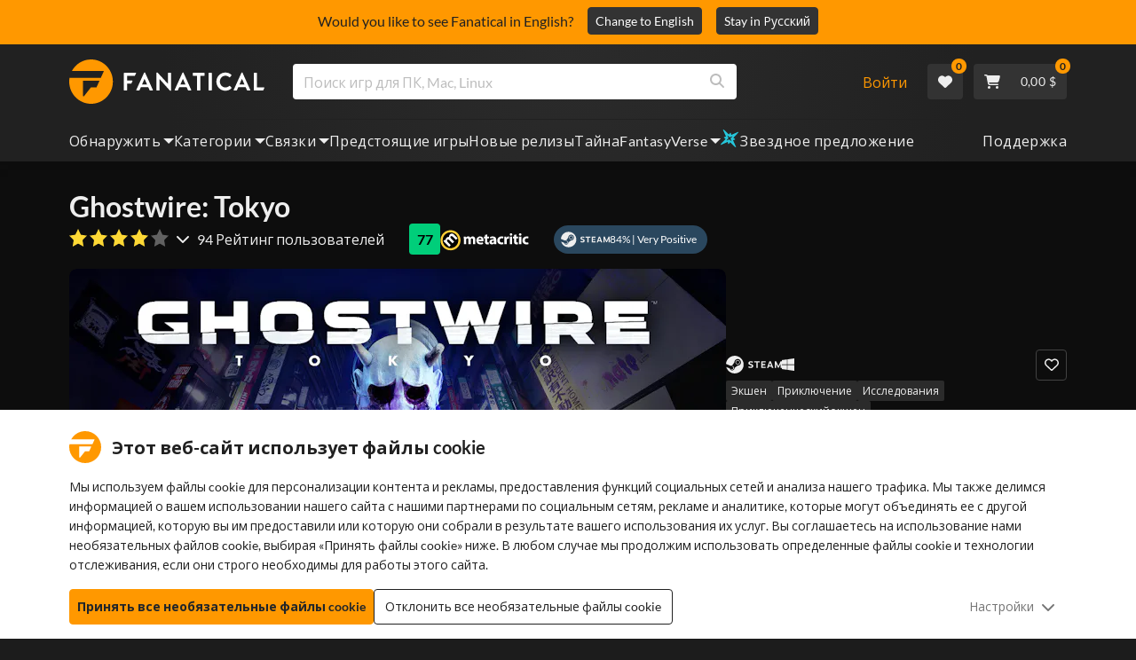

--- FILE ---
content_type: text/html; charset=utf-8
request_url: https://www.fanatical.com/ru/game/ghostwire-tokyo
body_size: 160038
content:
<!DOCTYPE html><html lang="ru"><head><meta charset="utf-8"><meta httpequiv="content-language" content="ru"><meta property="og:site_name" content="Fanatical"><meta property="og:type" content="website"><meta name="twitter:card" content="summary_large_image"><meta name="twitter:site" content="@Fanatical"><meta name="twitter:creator" content="@Fanatical"><meta name="viewport" content="width=device-width,initial-scale=1">
        <title>Ghostwire: Tokyo | PC Steam Game | Fanatical</title>
        <meta property="og:title" content="Ghostwire: Tokyo | PC Steam Game | Fanatical" />
        <meta property="twitter:title" content="Ghostwire: Tokyo | PC Steam Game | Fanatical" />
        <meta property="og:url" content="https://www.fanatical.com/ru/game/ghostwire-tokyo" />
        <link rel="canonical" href="https://www.fanatical.com/ru/game/ghostwire-tokyo" />
        <meta name="description" content="Ally with a powerful spectral entity on their quest for vengeance and master a powerful arsenal of abilities to unravel the dark truth behind the..." />
        <meta property="og:description" content="Ally with a powerful spectral entity on their quest for..." />
        <meta property="twitter:description" content="Ally with a powerful spectral entity on their quest for vengeance and master a powerful arsenal of abilities to unravel..." />
        <meta property="og:image" content="https://cdn-ext.fanatical.com/production/product/1280x720/f5d1d16b-7f2f-4de7-916d-652535021ac3.jpeg" />
        <meta property="twitter:image" content="https://cdn-ext.fanatical.com/production/product/1280x720/f5d1d16b-7f2f-4de7-916d-652535021ac3.jpeg" />
        <meta name="twitter:image:alt" content="Ghostwire: Tokyo" />
        
      <link href="https://w2m9492ddv-dsn.algolia.net" rel="preconnect" crossorigin=""><link href="https://ef.fanatical.com" rel="preconnect" crossorigin=""><link href="https://connect.facebook.net" rel="preconnect" crossorigin=""><link href="https://js-agent.newrelic.com" rel="preconnect" crossorigin=""><link href="https://www.gstatic.com" rel="preconnect" crossorigin=""><link href="https://sentry.io" rel="preconnect" crossorigin=""><link href="https://accounts.google.com" rel="preconnect" crossorigin=""><link rel="manifest" href="/manifest.json"><link rel="preconnect" href="https://fonts.gstatic.com"><link rel="preload" href="https://fonts.googleapis.com/css2?family=Montserrat:wght@300;
    400;700;900&amp;display=swap" as="style" onload="this.onload=null,this.rel=&quot;stylesheet&quot;"><script>!function(e,t,a,n,g){e[n]=e[n]||[],e[n].push({"gtm.start":(new Date).getTime(),event:"gtm.js"});var m=t.getElementsByTagName(a)[0],r=t.createElement(a);r.async=!0,r.src="https://www.googletagmanager.com/gtm.js?id=GTM-KX5XG73",m.parentNode.insertBefore(r,m)}(window,document,"script","dataLayer")</script><script>window.GlobalSnowplowNamespace=window.GlobalSnowplowNamespace||[],window.GlobalSnowplowNamespace.push("snowplow"),window.snowplow=function(){(window.snowplow.q=window.snowplow.q||[]).push(arguments)},window.snowplow.q=window.snowplow.q||[],window.snowplow("newTracker","cf","ij.fanatical.com",{appId:"FanaticalReact",cookieDomain:".fanatical.com",contexts:{webPage:!1,performanceTiming:!1}});const sMatch=(" "+document.cookie).match(new RegExp("[; ]sp=([^\\s;]*)")),networkId=sMatch?unescape(sMatch[1]):"";window.snowplow("trackStructEvent","pageload","pageload",networkId),function(e,o,n,a,w,d,i,s){for(k in e.moengage_object=w,t={},q=function(o){return function(){(e.moengage_q=e.moengage_q||[]).push({f:o,a:arguments})}},f=["track_event","add_user_attribute","add_first_name","add_last_name","add_email","add_mobile","add_user_name","add_gender","add_birthday","destroy_session","add_unique_user_id","moe_events","call_web_push","track","location_type_attribute"],h={onsite:["getData","registerCallback"]},f)t[f[k]]=q(f[k]);for(k in h)for(l in h[k])null==t[k]&&(t[k]={}),t[k][h[k][l]]=q(k+"."+h[k][l]);d=o.createElement(n),i=o.getElementsByTagName(n)[0],d.async=1,d.src="https://cdn.moengage.com/webpush/moe_webSdk.min.latest.js",i.parentNode.insertBefore(d,i),e.moe=e.moe||function(){return s=arguments[0],t},d.onload=function(){s&&(e[w]=moe(s))}}(window,document,"script",0,"Moengage")</script><link rel="icon" sizes="192x192" href="https://cdn.fanatical.com/production/icons/fanatical-icon-android-chrome-192x192.png"><link rel="apple-touch-icon" sizes="180x180" href="https://cdn.fanatical.com/production/icons/fanatical-icon-apple-touch-icon-180x180.png"><link rel="apple-touch-icon" sizes="152x152" href="https://cdn.fanatical.com/production/icons/fanatical-icon-apple-touch-icon-152x152.png"><link rel="apple-touch-icon" href="https://cdn.fanatical.com/production/icons/fanatical-icon-apple-touch-icon-120x120.png"><link rel="shortcut icon" type="image/png" sizes="32x32" href="https://cdn.fanatical.com/production/icons/favicon-32x32.png"><link rel="shortcut icon" href="https://cdn.fanatical.com/production/icons/favicon.ico"><link rel="mask-icon" href="https://cdn.fanatical.com/production/icons/pinned-icon.svg" color="#222222"><meta name="theme-color" content="#212121"><link rel="chrome-webstore-item" href="https://chromewebstore.google.com/detail/fanatical-pc-game-price-c/fifbkhhgkgphkjjnjkgdfknbkkgapnca"><meta name="robots" content="max-snippet:-1, max-video-preview:-1, max-image-preview:large"><script id="locale">window.locale = 'ru';
      window.translations = {".redeemgiftshare.giftredeemlink":"Ссылка для получения подарка получателя",".steam-modal-question.answerthree":"Скорее всего, ваш аккаунт Steam ограничен. Неограниченная учетная запись Steam — это учетная запись, на которую было потрачено не менее 5 долларов США в магазине Steam. Если ваша учетная запись не ограничена и у вас возникли проблемы с ее привязкой, вы можете связаться с нашей службой поддержки здесь {link}.",".wishlistsharecopyfield.wishlistlink":"Ссылка на список желаний","AsterixProducts.seoBlurb":"Добро пожаловать в Галлию! Присоединяйтесь к Астериксу, Обеликсу и их деревне бесстрашных галлов, когда они перехитрили римлян, исследовали новые земли и устроили эпическое веселье. Комикс-издания собирают их легендарные выходки в одну непревзойденную коллекцию — идеально подходит для новых читателей и давних поклонников! Готовы присоединиться к сопротивлению?","AsterixProducts.title":"Омнибусы Астерикса и Обеликса","AutoFAQs.aAge":"По данным {ageRatingBoard}, {productName} подходит для игроков от {ageInYears} лет и старше.","AutoFAQs.aCategory":"Да, фанатичные пользователи отметили {productName} как {categoryName}","AutoFAQs.aCriticRecommends":"{percentRecommended}% критиков на Metacritic рекомендуют {productName}. Metascore — {ratingScore} из 100.","AutoFAQs.aCriticRecommendsAcclaimed":"Да, {productName} имеет широкий критический консенсус.","AutoFAQs.aDeckSupportPlayable":"Да, {productName} не является полностью проверенным Steam Deck, но издатель говорит, что в него «играемо» на Steam Deck.","AutoFAQs.aDeckSupportUnsupported":"Нет, в Steam Deck в настоящее время нельзя играть {productName}.","AutoFAQs.aDeckSupportVerified":"Да, {productName} означает проверку Steam Deck.","AutoFAQs.aDevelopers":"{productName} был разработан {developersList}","AutoFAQs.aDifficultyEasy":"{easyPercentage} % пользователей GameFAQ ответили, что {productName} — это просто или легко.","AutoFAQs.aDifficultyHard":"{hardPercentage}% пользователей GameFAQ назвали {productName} «жестким» или «неумолимым».","AutoFAQs.aDifficultyJustRight":"{justRightPercentage} % пользователей GameFAQ сказали, что сложность просто идеальна.","AutoFAQs.aDifficultyPrefixEasy":"Расслабься и наслаждайся!","AutoFAQs.aDifficultyPrefixHard":"Готовы ли вы принять вызов?","AutoFAQs.aDifficultyPrefixJustRight":"Где-то посередине.","AutoFAQs.aDlc":"Доступные DLC для {baseGameName} включают {dlcList}","AutoFAQs.aDlcParent":"Да, вам понадобится {baseGameName} на той же платформе, чтобы играть {productName}.","AutoFAQs.aEditionContents":"{editionName} содержит:","AutoFAQs.aEditionsCount":"Есть {editionCount} выпусков. Их {editionNameList}","AutoFAQs.aFeature":"Да. Фанатические пользователи отметили {productName} как имеющее {featureName}","AutoFAQs.aGenre":"Фанатические пользователи отметили {productName} как {genreList}","AutoFAQs.aHeadsetList":"{productName} можно воспроизводить на следующих гарнитурах VR:","AutoFAQs.aHeadsetSingle":"Да, {productName} поддерживает {headsetName}","AutoFAQs.aLinux":"Да, {productName} поддерживает Linux.","AutoFAQs.aMac":"Да, {productName} поддерживает MacOS.","AutoFAQs.aOtherDlc":"Доступные DLC для {baseGameName} включают {dlcList}","AutoFAQs.aPlayTime":"Среднее время игры для пользователей GameFAQ составляет {averageHours} часов.","AutoFAQs.aPlayTimeExtra":"{userPercentage}% пользователей играли {productName} более {numberOfHours} часов.","AutoFAQs.aPublishers":"{productName} опубликовано {publishersList}","AutoFAQs.aReleasePost":"{productName} был выпущен {releaseDate}","AutoFAQs.aReleasePre":"{productName} будет доступен с {releaseDate}.","AutoFAQs.aReleasePreEarly":"{productName} будет доступен в раннем доступе {earlyAccessDate}. Он будет полностью выпущен {releaseDate}.","AutoFAQs.aReleasePreEarlyNow":"{productName} уже доступна в раннем доступе. Он будет полностью выпущен {releaseDate}.","AutoFAQs.aTheme":"Фанатические пользователи отметили {productName} как {themeList}","AutoFAQs.aUserRecommends":"{percentRecommended}% фанатичных пользователей рекомендуют {productName}. Средняя оценка по отзывам — {ratingScore}.","AutoFAQs.aVrRequiredNo":"Нет, VR не является обязательным в {productName}","AutoFAQs.aVrRequiredYes":"Да, {productName} только для VR.","AutoFAQs.aisGood":"Да, {percentRecommendedUser}% фанатичных пользователей и {percentRecommendedCritic}% критиков на Metacritic рекомендуют {productName}.","AutoFAQs.qAge":"Какой возрастной рейтинг {productName}?","AutoFAQs.qCategory":"{productName} {categoryName}?","AutoFAQs.qCriticRecommends":"Приветствуется ли {productName} критиками?","AutoFAQs.qDeckSupport":"Могу ли я сыграть {productName} в Steam Deck?","AutoFAQs.qDevelopers":"Кто разработал {productName}?","AutoFAQs.qDifficulty":"Насколько сложно {productName}?","AutoFAQs.qDifficultyEasy":"{productName} Легко?","AutoFAQs.qDifficultyHard":"{productName} сложно?","AutoFAQs.qDlc":"Какие DLC доступны для {baseGameName}?","AutoFAQs.qDlcParent":"Нужна ли мне базовая игра, чтобы играть {productName}?","AutoFAQs.qEarlyAccess":"Когда будет ранний доступ для {productName}?","AutoFAQs.qEditionContents":"Что идет с {editionNameFull}?","AutoFAQs.qEditionsCount":"Сколько существует редакций {baseGameName}?","AutoFAQs.qFeature":"Есть ли у {productName} {featureName}?","AutoFAQs.qGenre":"Какой жанр {productName}?","AutoFAQs.qHeadsetList":"Какие гарнитуры VR поддерживаются {productName}?","AutoFAQs.qHeadsetSingle":"Могу ли я сыграть {productName} на {headsetName}?","AutoFAQs.qLinux":"Могу ли я играть {productName} на Linux?","AutoFAQs.qMac":"Могу ли я играть в {productName} на MacOS?","AutoFAQs.qMacSpec":"Какое оборудование Mac мне нужно, чтобы играть {productName}?","AutoFAQs.qMacSpecMin":"Какова минимальная аппаратная спецификация Mac для {productName}?","AutoFAQs.qMacSpecRec":"Какова рекомендуемая спецификация оборудования Mac для {productName}?","AutoFAQs.qOtherDlc":"Какие еще DLC есть для {baseGameName}?","AutoFAQs.qPlayTime":"Сколько времени нужно, чтобы сыграть {productName}?","AutoFAQs.qPreorderBonus":"Что такое бонус за предзаказ за {productName}?","AutoFAQs.qPublishers":"Кем опубликовано {productName}?","AutoFAQs.qReleasePost":"Когда вышел {productName}?","AutoFAQs.qReleasePre":"Когда выйдет {productName}?","AutoFAQs.qSpec":"Какое оборудование ПК мне нужно, чтобы играть {productName}?","AutoFAQs.qSpecMin":"Какова минимальная аппаратная спецификация ПК для {productName}?","AutoFAQs.qSpecRec":"Какова рекомендуемая аппаратная спецификация ПК для {productName}?","AutoFAQs.qTheme":"Какие темы есть у {productName}?","AutoFAQs.qUserRecommends":"Что пользователи думают о {productName}?","AutoFAQs.qVrRequired":"Требуется ли VR для игры {productName}?","AutoFAQs.qisGood":"{productName} хорошая игра?","BadgeSlash.label.bundle":"Эксклюзивный набор","BadgeSlash.label.buynow":"Купить сейчас","BadgeSlash.label.category":"Категория Распродажа","BadgeSlash.label.downloadandplay":"Скачать и играть","BadgeSlash.label.earlyaccess":"Доступно {date}","BadgeSlash.label.earlyaccess,now":"Сейчас","BadgeSlash.label.flashdeal":"Горячее предложение","BadgeSlash.label.franchisesale":"Продажа франшизы","BadgeSlash.label.just-launched":"Только что выпущенные","BadgeSlash.label.new":"Новый","BadgeSlash.label.preorder":"Релизы {date}","BadgeSlash.label.publishersale":"Распродажа издателя","BadgeSlash.label.sitewide":"Распродажа на сайте","BadgeSlash.label.stardeal":"Звездное предложение","BundleGameDetails.UserRatings":"{userReviewTotalRatings} Оценки пользователей","BundleRedesignTierBoxes.bestvalue":"Лучшее значение","BundleRedesignTierBoxes.products":"{count} Продукты","BundleRedesignTieredProducts.products":"{count} Продукты","BundleRedesignTieredProducts.recommendedForYou":"Рекомендовано для вас","CartMoveToWishlist.addtowishlist":"Добавить в список желаемого","CartMoveToWishlist.cancel":"Отмена","CartMoveToWishlist.messageOne":"Переместите его в свой список желаний, и мы сообщим вам, когда он поступит в продажу или будет добавлен в комплект.","CartMoveToWishlist.messageTwo":"Вы также можете поделиться своим списком желаний с семьей или друзьями, чтобы каждый раз получать идеальный подарок!","CartMoveToWishlist.title":"Переместить этот товар в список желаний?","CharityLeaderboard.title":"Список лучших участников","DateOfBirth.day":"День","DateOfBirth.error.day":"Пожалуйста, выберите день","DateOfBirth.error.month":"Пожалуйста, выберите месяц","DateOfBirth.error.year":"Пожалуйста, выберите год","DateOfBirth.month":"Месяц","DateOfBirth.year":"Год","DonationTotal.Heading.donated":"Пожертвовано","DonationTotal.Heading.donated-so-far":"Пожертвовано до сих пор","DonationTotal.SoldOut.copy":"Спасибо всем, кто пожертвовал. Если вы пропустили и все еще хотели бы сделать пожертвование для поддержки работы {charityName}, пожалуйста {link} чтобы перейти на их веб-сайт.","DonationTotal.SoldOut.copy.link":"Кликните сюда","DonationTotal.SoldOut.copynodonationlink":"Спасибо всем, кто пожертвовал.","DonationTotal.SoldOut.title":"Извините, этого набора сейчас нет в наличии","DonationTotal.SubText.topdonation":"Топ пожертвований: {topDonaterName} {topDonaterPrice}","DonationTotal.viewleaderboard":"Посмотреть таблицу лидеров","E000":"Отсутствует AnonId","E001":"Пожалуйста введите адрес электронной почты","E002":"Пожалуйста, введите действительный адрес электронной почты","E003":"Пожалуйста, введите пароль","E004":"Пожалуйста, выберите более надежный пароль","E005":"Пароль должен быть меньше 100 символов","E006":"Пожалуйста, введите действительный адрес электронной почты","E007":"Пожалуйста, введите действительный адрес электронной почты","E100":"Электронная почта или пароль неверны","E201":"пожалуйста, сбросьте свой пароль","E202":"Неизвестная ошибка пароля","E301":"Аккаунт с таким адресом электронной почты уже существует","E401":"Отсутствуют данные Facebook","E402":"Проверка Facebook не удалась","E403":"Учетная запись с таким адресом электронной почты уже существует, пожалуйста, войдите со своим паролем, используйте волшебный логин или сбросьте пароль.","E501":"Не удалось войти, пожалуйста, подождите между попытками входа","E502":"Произошла непредвиденная ошибка","E601":"Неверный двухфакторный код","E602":"Неверный токен","E701":"Гугл не хватает данных","E702":"Проверка Google не удалась","E703":"Файлы cookie не включены в текущей среде.","E800":"Непредвиденная ошибка при входе в Fandom. Повторите попытку или попробуйте другой способ входа.","E8000":"Отсутствует AnonId","E8004":"Отображаемое имя не должно содержать оскорбительного слова","E801":"Отсутствуют данные для входа в Fandom. Повторите попытку или попробуйте другой способ входа.","E802":"Не удалось войти в Fandom. Повторите попытку или попробуйте другой способ входа.","E803":"Ваша учетная запись Fandom не подтверждена. Пожалуйста, подтвердите свой адрес электронной почты в Fandom и попробуйте войти снова или попробуйте другой способ входа.","ExtensionMidPageBanner.assistant":"Сравнение цен на игры для ПК","ExtensionMidPageBanner.browserextension":"Расширение для браузера","ExtensionMidPageBanner.bullet.five":"Безопасное и надежное расширение для браузера","ExtensionMidPageBanner.bullet.four":"Эксклюзивные скидки","ExtensionMidPageBanner.bullet.one":"Сравнивайте цены при просмотре","ExtensionMidPageBanner.bullet.three":"Повышенная конфиденциальность","ExtensionMidPageBanner.bullet.two":"Автоматически применять купоны","ExtensionMidPageBanner.button.try-now":"Установить сейчас","ExtensionMidPageBanner.fanatical":"Fanatical","ExtensionMidPageBanner.fanaticalassistant":"Fanatical сравнение цен на игры для ПК","ExtensionMidPageBanner.new-and-improved":"Новый и улучшенный","ExtensionMidPageBanner.text.intro":"Никогда не пропустите ничего интересного с The Fanatical Extension","FeaturedTab.messageBlock.lastChance":"Предварительный заказ сейчас","FeaturedTab.messageBlock.outnow":"Вышло сейчас","GamingHubHeader.introText.p1":"Настраивайте, тренируйтесь и побеждайте везде с новой игровой панелью.","GamingHubHeader.introText.p2":"Доступно на всех ПК с Windows 10 и 11.","GamingHubHeader.title":"Игровой центр Omen","GamingHubHeader.title.introducing":"Представляем","HallOfFame.sofar":" До сих пор","HowToGiftBanner.heading":"Как подарить игру","HowToGiftBanner.heading-gift-card":"Как подарить продукт","HowToGiftBanner.link.large":"Вернуться к руководству по подаркам","HowToGiftBanner.modal.button.close":"Закрывать","HowToGiftBanner.modal.heading":"Как подарить игру","HowToGiftBanner.point.mobile":"Узнайте, как подарить игру в цифровом виде, выполнив всего несколько простых шагов.","HowToGiftBanner.point.one.text":"Найдите идеальный подарок и добавьте его в корзину. Убедитесь, что вы поставили галочку в поле «Подарить этот заказ» при оформлении заказа.","HowToGiftBanner.point.one.title":"Добавить в корзину","HowToGiftBanner.point.three.text":"Завершите покупку как обычно и расслабьтесь! При необходимости вы можете изменить любые данные в своей учетной записи.","HowToGiftBanner.point.three.title":"Полный заказ","HowToGiftBanner.point.two.text":"Введите данные получателя, напишите личное сообщение, выберите тему и укажите дату, когда подарок должен быть доставлен.","HowToGiftBanner.point.two.title":"Персонализируйте подарок","HpOmenGamingHub.button.find-out-more":"Скачать в предзнаменовании","HpOmenGamingHub.text.unlock-games":"Разблокируйте игры: разблокируйте новые игры бесплатно, используя OMEN Gaming Hub. Игры обновляются еженедельно, так что всегда есть во что поиграть. В настоящее время доступно только в США, Китае, Великобритании, Индии и Мексике.","HybridSaleContent.browse.game-bundles":"Игровые пакеты","HybridSaleContent.browse.game-under-five":"Игры младше {price}","HybridSaleContent.browse.multiplayer":"Многопользовательские игры","HybridSaleContent.browse.new-and-upcoming":"Предстоящие и новые релизы","HybridSaleContent.browse.steam-deck-games":"Игры Steam Deck","HybridSaleContent.browse.top-deals":"{name} Сделки","HybridSaleContent.heading.explore":"Изучите предложения по играм для ПК","HybridSaleContent.heading.explore.sale":"Исследуйте {saleDisplayName}","MyGamesSection.button.find-out-more":"Скачать в предзнаменовании","MyGamesSection.label.my-games":"Мои игры","MyGamesSection.subtitle.game-time":"Время игры","MyGamesSection.subtitle.launcher":"Пусковая установка","MyGamesSection.text.game-time":"Следите за своим временем с помощью функции «Время игры». Игра не окончена, пока вы сами её не остановите.","MyGamesSection.text.launcher":"Больше игры, меньше пряток. Панель управления — самый простой способ найти и запустить игры из вашей библиотеки.","MyGamesSection.title.longer":"Дольше.","MyGamesSection.title.play":"Играть","MyGamesSection.title.play-better":"Играйте лучше.","MyGamesSection.title.wherever":"Где угодно.","MyWishlist.recommededforyou":"Рекомендуется вам","OnSalePage.seodesc":"Лидеры продаж отличных игр для ПК, Mac и Linux от более чем 750 ведущих издателей. Если вы ищете новейшие, лучшие игры или один из наших эксклюзивных наборов, мы фанатично стремимся всегда предлагать вам лучшие предложения на планете.","OnSalePage.seotitle":"Скидки на игры для ПК — игры и ключи Steam на распродаже","OperaGxCard.bullets.four":"Встроенный бесплатный VPN.","OperaGxCard.bullets.one":"Используйте на 80% меньше оперативной памяти.","OperaGxCard.bullets.three":"Интегрированы Twitch и Discord в боковую панель.","OperaGxCard.bullets.two":"Ограничители ЦП, ОЗУ и сети.","OperaGxCard.button.download":"Бесплатная загрузка","OperaGxCard.button.more":"Загрузить сейчас","OperaGxCard.button.no":"Нет, спасибо","OperaGxCard.heading":"Opera GX: браузер для геймеров","OperaGxCard.install":"Бесплатно включен в ваш розыгрыш! Получите непревзойденные возможности игр и просмотра веб-страниц на мобильных устройствах и компьютерах.","OperaGxCard.modal.text":"Получите непревзойденные впечатления от игр и просмотра веб-страниц на мобильных устройствах и компьютерах.","OperaGxCard.modal.title":"Opera GX: Браузер для геймеров","PAP000":"Произошла непредвиденная проблема с платежом. Повторите попытку или обратитесь в службу поддержки.","PAP001":"ApplePay отказалась от этого заказа. Это может произойти по ряду причин, включая неправильные данные карты. Пожалуйста, попробуйте еще раз или обратитесь в службу поддержки","PAP002":"Возникла непредвиденная проблема с ApplePay. Повторите попытку или обратитесь в службу поддержки.","PAP003":"ApplePay не может быть загружен. Пожалуйста, попробуйте другой способ оплаты","PB001":"Отсутствуют некоторые необходимые платежные реквизиты.","PB002":"Не удалось сохранить платежные данные. Повторите попытку.","PB003":"Недопустимые поля для выставления счетов.","PC001":"Необходимо ввести имя держателя карты","PE000":"Произошла непредвиденная проблема с платежом. Повторите попытку или обратитесь в службу поддержки.","PE001":"Мы не смогли найти ваш заказ. Пожалуйста, попробуйте еще раз","PE002":"Возникла проблема с вашими платежными реквизитами. Пожалуйста, попробуйте еще раз","PE003":"Ваша учетная запись пользователя, вошедшая в систему, изменилась во время оплаты. Пожалуйста, попробуйте еще раз","PE004":"Ваш IP-адрес изменился во время оплаты. Пожалуйста, попробуйте еще раз","PE005":"Платеж не может быть завершен, попробуйте еще раз или свяжитесь с нашей службой поддержки","PE006":"Платеж не может быть завершен, попробуйте еще раз или свяжитесь с нашей службой поддержки","PE007":"Способ оплаты не может быть установлен в качестве основного","PE008":"Время ожидания платежа истекло, отправьте заказ повторно.","PES000":"С вашим ваучером возникла непредвиденная проблема, обратитесь в службу поддержки.","PES001":"Заказ не найден","PES002":"Заказ уже обработан","PES003":"Заказ недействителен","PGD000":"Произошла непредвиденная проблема с платежом. Повторите попытку или обратитесь в службу поддержки.","PGD001":"Мы не смогли найти ваш заказ. Пожалуйста, попробуйте еще раз","PGD002":"Мы не смогли найти ваш заказ. Пожалуйста, попробуйте еще раз","PGD003":"Платеж не может быть завершен, попробуйте еще раз или свяжитесь с нашей службой поддержки","PGD004":"Ваш платежный провайдер отклонил этот заказ. Это может произойти по ряду причин, включая неправильные данные карты. Пожалуйста, попробуйте еще раз или обратитесь в службу поддержки","PGP000":"Произошла непредвиденная проблема с платежом. Повторите попытку или обратитесь в службу поддержки.","PGP001":"Google Pay отклонил этот заказ. Это может произойти по ряду причин, включая неправильные данные карты. Пожалуйста, попробуйте еще раз или обратитесь в службу поддержки","PGP002":"Возникла непредвиденная проблема с Google Pay. Повторите попытку или обратитесь в службу поддержки.","PGP003":"Google Pay не удалось загрузить. Пожалуйста, попробуйте другой способ оплаты","PP000":"Произошла непредвиденная проблема с платежом через Paypal. Повторите попытку или обратитесь в службу поддержки.","PP001":"Произошла непредвиденная проблема с платежом через Paypal. Повторите попытку.","PP002":"Вы отменили платеж через Paypal. Повторите попытку или выберите другой способ.","PPP000":"При оплате через PayPal возникла непредвиденная проблема. Повторите попытку или выберите другой способ оплаты.","PPS002":"Возникла проблема с вашими платежными реквизитами. Пожалуйста, попробуйте еще раз","PSC000":"Не удалось удалить сохраненную карту, обратитесь в службу поддержки.","PSC001":"Не удалось удалить сохраненную карту, ссылка пользователя не найдена. Пожалуйста, попробуйте еще раз","PSC002":"Не удалось удалить сохраненную карту, ссылка на карту не найдена. Пожалуйста, попробуйте еще раз","PSC003":"Произошла ошибка при попытке удалить сохраненную карту. Пожалуйста, попробуйте еще раз или обратитесь в службу поддержки","PageNotFound.header.button":"Перейти на домашнюю страницу","PageNotFound.header.h1":"Ой! Страница не найдена!","PageNotFound.header.text":"Мы не можем найти страницу, которую вы ищете. Попробуйте использовать панель поиска выше или перейдите на домашнюю страницу.","PageNotFound.search-hits.title":"Вот что, как мы думаем, вы искали","PageNotFound.top-sellers.title":"Ознакомьтесь с нашими самыми продаваемыми продуктами","PeakPerformance.button.find-out-more":"Скачать в предзнаменовании","PeakPerformance.button.watch-video":"Смотреть видео","PeakPerformance.label":"Оптимизатор","PeakPerformance.text":"Освободите оперативную память, управляйте процессором, графическим процессором и другими функциями, чтобы ваша машина работала без сбоев.","PeakPerformance.title.get-peak":"Получить пик","PeakPerformance.title.performance":"производительность","PickAndMixAddAll.addall":"Добавить все для {price}","PickAndMixAddAll.button.addalltocart":"Добавить все","PickAndMixAddAll.button.removeallfromcart":"Убрать все","PickAndMixCard.details":"Подробнее","PickAndMixCard.productdetails":"информация о продукте","PickAndMixDesktopLayout.coupon.description":"Потратьте {price} или больше и мгновенно получите бесплатный купон на использование до 10 треков, который будет автоматически добавлен к вашему заказу.","PickAndMixDesktopLayout.dlc.description.parent":"Этот контент требует {parent} на той же платформе, чтобы играть","PickAndMixDesktopLayout.dlc.title":"Загружаемый контент.","PickAndMixDesktopLayout.freecoupon.title":"Бесплатный купон:","PickAndMixDesktopLayout.savemoremessage":"Создайте свой собственный Bundle из {savingText}. Добавьте {bundleType} , чтобы начать экономить. Чем больше вы добавляете, тем больше вы экономите!","PickAndMixDesktopLayout.savingText":"{firstTierQuantity} по {firstTierPrice}","PickAndMixMobileLayout.coupon.description":"Потратьте {price} или больше и мгновенно получите бесплатный купон на использование до 10 треков, который будет автоматически добавлен к вашему заказу.","PickAndMixMobileLayout.dlc.description.parent":"Этот контент требует {parent} на той же платформе, чтобы играть","PickAndMixMobileLayout.dlc.title":"Загружаемый контент.","PickAndMixMobileLayout.freecoupon.title":"Бесплатный купон:","PickAndMixMobileLayout.savemoremessage":"Создайте свой собственный Bundle из {savingText}. Добавьте {bundleType} , чтобы начать экономить. Чем больше вы добавляете, тем больше вы экономите!","PickAndMixMobileLayout.savingText":"{firstTierQuantity} по {firstTierPrice}","PickAndMixNoProducts.regionLocked.other":"Вот некоторые из других наших замечательных пакетов, которые доступны для вас.","PickAndMixNoProducts.regionLocked.title":"К сожалению, The {name} недоступен в вашем регионе.","PickAndMixProductPage.aboutTitle":"Об этом комплекте","PickAndMixSubtotal.gotocart":"Перейти в корзину","PickAndMixSubtotal.subtotal":"Промежуточный итог","PickAndMixTierBoxes.bestvalue":"Лучшее значение","PickAndMixTierBoxes.peritem":"За единицу","PicksForYouGetStartedModal.point1text":"Персонализированная очередь на основе вашего списка желаний, покупок и истории просмотров.","PicksForYouGetStartedModal.point1title":"Откройте для себя новую игру","PicksForYouGetStartedModal.point2text":"Добавьте в корзину, список желаний или перейдите к следующей рекомендации.","PicksForYouGetStartedModal.point2title":"Простые действия","PicksForYouGetStartedModal.point3text":"Каждый выбор становится умнее, чем больше вы взаимодействуете.","PicksForYouGetStartedModal.point3title":"Специально для вас","PicksForYouGetStartedModal.startexploring":"Начать исследование","PicksForYouGetStartedModal.title":"Добро пожаловать в Fanatical Picks for You","PnmSelectedGameCollapsible.itemsaddedtoyourbundle":"Здесь появятся товары, добавленные в ваш пакет.","PnmSelectedGameCollapsible.selecteditems":"Выбранные товары","PreferenceCard.switch":"{switchText}","PreferenceCard.title":"{title}","ProductDLCPage.description":"Просмотрите все доступные DLC за {productName} , чтобы получить максимум от вашей любимой игры для ПК.","ProductDLCPage.editionTitle":"Все {productName} издания","ProductDLCPage.seotitle":"{productName} DLC","ProductDLCPage.title":"{productName} DLC","ProductListingControls.button.filter.hide":"Скрыть фильтры","ProductListingControls.button.filter.show":"Фильтр","ProductListingControls.resultcount":"{resultCount} результатов","ProductListingControls.showing-results":"Показано {number} товаров","ProductListingControls.sort.label":"Сортировать:","ProductListingModal.clear":"Очистить фильтры","ProductListingModal.modal.button.view":"Посмотреть {number} результаты","ProductListingModal.modal.header":"Фильтры","ProductListingPage.clear":"Очистить фильтры","ProductPanel.messageBlock.lastChance":"Последний шанс спасти","ProductsMegaMenuTabLink.label.new":"Новый","Recommended.header":"Фанатичные геймеры рекомендуют","SPD001":"Не удалось загрузить способы оплаты. Повторите попытку.","SquadUp.button.explore-oasis-live":"Исследуйте Oasis Live","SquadUp.button.watch-video":"Смотреть видео","SquadUp.label":"Представляем Oasis Live","SquadUp.subtitle":"Время игры","SquadUp.text":"Виртуальная комната для вас и ваших друзей, чтобы играть вместе. Отрываться вместе. Говорите мусор вместе. Битва вместе.","SquadUp.title":"Команда вверх. Пойдем.","StandardUpsellModal.UserRatings":"{userReviewTotalRatings} Оценки пользователей","StandardUpsellModal.adding":"Добавление","StandardUpsellModal.addtocart":"Добавить в корзину","SuspiciousCountryChallenge.country-further":"Откройте электронное письмо, которое мы вам только что отправили, и введите 6-буквенный проверочный код в поле ниже.","SuspiciousCountryChallenge.country-intro":"Извините, нам просто нужно убедиться, что это действительно вы.","SuspiciousCountryChallenge.country-title":"Проверка страны","TMP1":"В настоящее время мы обновляем нашу платёжную систему. Повторите попытку через несколько минут.","TieredUpsellModal.shopall":"Магазин все распродажа","TieredUpsellModal.spend":"Тратить","TieredUpsellModal.spend12":"Бесплатная загадочная игра","TieredUpsellModal.spend20":"Бесплатная «очень позитивная» детективная игра","TieredUpsellModal.spend30":"Бесплатная «чрезвычайно позитивная» детективная игра","ValidCoupon.button.apply":"Использовать купон","ValidCoupon.button.exclusions-apply":"Есть исключения.","ValidCoupon.description.min-spend":"когда вы потратите не менее {min}","ValidCoupon.description.money":"Сохраните {money} с кодом {code} {minSpend}. {exclusionsApply}","ValidCoupon.description.percent":"Сэкономьте {percent}% с кодом {code} {minSpend}. {exclusionsApply}","VisibleVoucher.button.apply":"Применить купон","VisibleVoucher.button.exclusions":"Применяются исключения","VisibleVoucher.modal.button.close":"Закрывать","VisibleVoucher.modal.title":"Условия купона","VisibleVoucher.text.save-extra":"Сэкономьте дополнительно","VoucherDeliveryBanner.button-text":"Узнать больше","VoucherDeliveryBanner.emailedToYou":"Получите купон по электронной почте при покупке. Применяются исключения","VoucherDeliveryBanner.modal.terms.sub":"Для получения этого купона сделайте заказ, соответствующий следующим условиям:","VoucherDeliveryBanner.modal.terms.title":"Правила и условия квалификации купонов","VoucherDeliveryBanner.offnextOrder":"скидка на следующий заказ","WeeklyGames.button.find-out-more":"Скачать в предзнаменовании","WeeklyGames.label":"Награды","WeeklyGames.subtitle.unlock-games":"Разблокировать игры","WeeklyGames.subtitle.win-prizes":"Выиграть призы","WeeklyGames.text.win-prizes":"Получайте эксклюзивные призы, просто играя в любимые игры. Активируйте OMEN Gaming Hub и участвуйте в ежедневных испытаниях, чтобы выиграть внутриигровые предметы и даже товары из реального мира. Начните выигрывать сегодня.","WeeklyGames.title":"Выигрывайте игры еженедельно","WelcomeNewUser.secondPurchase":"+ Вы можете получить скидку 5% на вторую покупку","WelcomeNewUser.smallprint":"Применить полные условия","WelcomeNewUser.title":"Здесь вы найдете лучшие компьютерные игры, новые выпуски и огромные скидки.","WelcomeNewUser.viewButton":"Смотри сейчас","WishlistCard.add_to_cart":"Добавить в корзину","WishlistCardDeleteBtn.addtoyourwishlist":"Добавить в список желаний","WishlistCardDeleteBtn.delete":"Удалить","about.focus.body":"Компания Fanatical, расположенная в Великобритании, принадлежит и управляется Fandom, крупнейшей в мире фан-платформой с более чем 350 миллионами пользователей в месяц. Более 30 лет Focus успешно сотрудничает с разработчиками и издателями компьютерных игр всех масштабов. Более 30 сотрудников работают как в нашей штаб-квартире в Стаффордшире, так и удалённо.","about.integrity.body":"В Fanatical мы сделали выбор, что всегда будем действовать честно. Мы гарантируем, что все наши продукты официально лицензированы, что приносит пользу нашим клиентам и нашим партнерам-издателям.","about.integrity.header":"Наша честность","about.meta":"О нас | фанатичный","about.meta_description":"Fanatical стремится помочь геймерам со всего мира найти потрясающие игры по потрясающим ценам. Fanatical позволяет быстро найти то, что вам нужно, среди более чем 5000 официально лицензированных цифровых игр от более чем 1100 издателей.","about.mission.body":"Наша миссия — помогать геймерам со всего мира находить потрясающие игры по потрясающим ценам. Fanatical позволяет быстро найти то, что вам нужно, среди более чем 16 000 официально лицензированных цифровых игр от более чем 1800 издателей.","about.mission.header":"Развлечения разблокированы","about.spash_header.subtitle":"Нас выбрали более 4 миллионов геймеров со всего мира","about.spash_header.title":"Мы фанатики","about.story.body":"Мы начали свою историю в 90-х, выпуская доступное программное обеспечение и игры на CD-ROM для ПК. В 2012 году мы запустили Bundle Stars, чтобы удовлетворить растущий мировой спрос на цифровые игры. С тех пор в нашем интернет-магазине было продано более 145 миллионов ключей игрокам в более чем 200 странах, все они были получены от официальных издателей. {break}{break} Перенесёмся в сегодняшний день, и наше путешествие продолжается с Fanatical, теперь входящим в сообщество Fandom, где наша цель остаётся прежней: предоставлять цифровые развлечения высочайшего качества, с широким выбором и выгодными ценами.","about.story.header":"Наша история","about.talk.affiliates.body":"Присоединяйтесь к нашей партнерской сети","about.talk.affiliates.header":"Филиалы","about.talk.body":"Мы всегда рады обратной связи от нашего сообщества. Свяжитесь с нами по","about.talk.community":"Группа сообщества","about.talk.header":"Поговори с нами","about.talk.marketing.body":"Возможности партнерства","about.talk.marketing.header":"Маркетинг и PR","about.talk.or":"или наш","about.talk.publishers.body":"Работа с фанатиком","about.talk.publishers.header":"Разработчики игр и издатели","about.talk.support":"Не стесняйтесь просматривать наш {supportLink} для ответов на общие вопросы, которые возникают у наших пользователей. Если вы не можете найти то, что ищете, наша служба поддержки будет рада помочь.","about.talk.supportLink":"Страницы поддержки","about.title":"Примерно","about.trust.body":"Мы настолько хороши, насколько наши клиенты говорят о нас. Имея более {count} отзывов покупателей и оценку «отлично» {rating} , Fanatical является одним из официальных розничных продавцов игр с самым высоким рейтингом в ведущей независимой службе отзывов Trustpilot.","about.trust.header":"Вам доверяют","about.trust.rating":"{score} из 5 звезд","about.ukie.body":"Мы являемся членами UKIE, торговой организации британской индустрии игр и интерактивных развлечений.","about.why.body":"В Fanatical работает увлеченная команда геймеров. Независимо от того, вызываем ли мы улыбку на вашем лице, экономя ваши деньги, или создаем увлекательный контент, демонстрирующий игры, в которые вы хотите играть, мы всегда будем стремиться стать одним из ваших любимых игровых направлений.","about.why.header":"Почему мы фанатичны","account-billing.billing-details.title":"Платежные реквизиты","account-billing.modal.title":"Изменить платежные реквизиты","account-confirm.account-confirm":"Спасибо. Ваш аккаунт подтвержден","account-confirm.header.confirm":"Аккаунт Подтвердить","account-confirm.registering":"Спасибо за регистрацию в Fanatical","account-confirm.title":"Аккаунт Подтвердить","account-confirm.view-orders":"Просмотр ваших фанатичных заказов","account-contact-preferences.heading":"Контактные данные","account-coupons-rewards.heading":"Купоны и награды","account-delete-btn":"Удалить аккаунт","account-delete-btn-confirm":"Вы собираетесь удалить свою учетную запись, это действие равно {permanent}. Вы выйдете из системы после успешного удаления.","account-delete-btn-confirm-1":"Пожалуйста напечатайте:","account-delete-btn-confirm-2":"если вы хотите продолжить","account-delete-btn-confirm.permanent":"ПОСТОЯННЫЙ","account-delete-btn.cant":"Пожалуйста, свяжитесь со службой поддержки, чтобы удалить свою учетную запись","account-delete.form.delete":"Удалить аккаунт","account-delete.modal.title":"Подтвердить удаление учетной записи","account-dob.modal.title":"Обновите дату своего рождения","account-email.form.cancel":"Отмена","account-email.form.close":"Закрывать","account-email.form.confirm":"Подтвердить","account-email.form.newemail":"Новый E-mail адрес:","account-email.message.captcha":"Пожалуйста, отметьте галочкой ReCaptcha выше.","account-email.message.confirm-email":"Мы отправили вам письмо с подтверждением на адрес {email}. Пожалуйста, проверьте свою электронную почту.","account-email.message.enter-email":"Пожалуйста введите адрес электронной почты","account-email.modal.title":"Изменить адрес электронной почты","account-email.table.button.email":"Изменить адрес электронной почты","account-email.table.title":"Адрес электронной почты","account-language.changeCurrency":"Изменить отображаемую валюту/язык","account-language.changeLanguage":"Изменение языка","account-language.currency-info":"Курсы обмена могут различаться. Вам будет предъявлено обвинение в ","account-linked-accounts.heading":"Связанные аккаунты","account-linked-accounts.steam":"Steam","account-linked-accounts.title":"Epic","account-login-security.account-delete.desc":"Удаление учетной записи необратимо и не может быть отменено. Вы выйдете из системы после удаления учетной записи.","account-login-security.account-delete.title":"Удалить аккаунт","account-login-security.account-security.title":"Безопасность учетной записи","account-login-security.heading":"Вход и безопасность","account-login-security.login-details.title":"Данные для входа","account-login-security.personal-details.title":"Личная информация","account-newsletter.preferenceCenter":"Центр предпочтений","account-orders-and-keys.heading":"История заказов и ключи","account-orders-and-keys.orders.body":"Чтобы просмотреть заказ более подробно и просмотреть ключи, связанные с этим заказом, просто нажмите {boldOrderKeys} для соответствующего заказа.","account-orders-and-keys.viewordersandkeys":"Посмотреть порядок и ключи","account-overview.heading":"Обзор учетной записи","account-password.day":"День","account-password.entercurrentpassword":"Пожалуйста, введите текущий пароль","account-password.enterday":"Пожалуйста, введите день","account-password.entermonth":"Пожалуйста, введите месяц","account-password.entervaliddob":"Пожалуйста, введите правильную дату","account-password.enteryear":"Пожалуйста, введите год","account-password.errorchangingdob":"Ошибка обновления даты рождения","account-password.errorchangingpassword":"Ошибка смены пароля","account-password.errordob":"Не удалось сохранить дату рождения. Повторите попытку позже.","account-password.form.cancel":"Отмена","account-password.form.close":"Закрывать","account-password.form.confirm":"Подтвердить","account-password.form.confirm-password":"Подтвердить Пароль","account-password.form.current-password":"Текущий пароль","account-password.form.new-password":"новый пароль","account-password.modal.title":"Изменить пароль","account-password.month":"Месяц","account-password.passwordsixcharacters":"Пароль должен состоять из 6 символов или более","account-password.passwordsmatch":"Пожалуйста, подтвердите пароль - пароли не совпадают","account-password.passwordupdated":"Ваш пароль был обновлен.","account-password.pleaseconfirmpassword":"Пожалуйста, подтвердите пароль","account-password.pleaseenterpassword":"Пожалуйста, введите пароль","account-password.setting.button.password":"Изменить пароль","account-password.success":"Успех","account-password.successdob":"Дата вашего рождения сохранена","account-password.successgeneraldob":"Успех","account-password.table.title":"Пароль","account-password.year":"Год","account-payment-information.heading":"Платежная информация","account-preference-center.description":"Эти настройки помогают нам персонализировать, какие игровые предложения, пакеты и предложения вы чаще всего видите в своих письмах. Вы по-прежнему будете получать важные обновления учетной записи и уведомления о покупках.","account-preference-center.email":"Дополнительный контент","account-preference-center.heading":"Настройки содержания электронной почты","account-preference-center.notice.message":"Нажмите «Обновить настройки», чтобы сохранить настройки.","account-preference-center.noticks":"Нажмите кнопку обновления, чтобы обновить центр настроек.","account-preference-center.product":"Категории продуктов","account-preference-center.update-preferences":"Обновить настройки","account-reviews.button.all-reviews":"Посмотреть все отзывы","account-reviews.title":"Проверьте свои покупки","account-single-order.item.name.more":"и еще {orderItemsNumber}","account-single-order.item.order-date":"Дата:","account-single-order.item.order-number":"Номер заказа:","account-single-order.item.order-total":"Общий:","account-single-order.item.view":"Посмотреть порядок и ключи","account-single-order.table.title":"Ваш последний заказ","account-site-coupons.no-vouchers":"Сожалеем - На данный момент доступных купонов нет.","account-site-coupons.title":"Купоны","account-theme.button.change":"Менять тему","account-theme.darktheme":"Темная тема","account-theme.lighttheme":"Светлая тема","account-theme.title":"Тема сайта","account-two-factor.form.code":"Ваш код двухфакторной аутентификации:","account-website-settings.heading":"Настройки сайта","account.2faconfirm":"Подтвердить и включить","account.confirm.alreadyconfirmed":"я уже подтвердил","account.confirm.followthelink":"Перейдите по ссылке, которую мы отправили на ваш почтовый ящик, чтобы завершить регистрацию.","account.confirm.importantinformation":"Важная информация об учетной записи","account.confirm.noconfirm":"Вы не подтвердили свой адрес электронной почты и не можете активировать ключи.","account.confirm.resend":"Отправить письмо повторно","account.extension.operaaddon":"Дополнение к опере","account.extension.operaaddon.link":"здесь.","account.extension.wedonthaveopera":"У нас пока нет версии Opera, но вы можете попробовать установить ее с помощью этой {operaAddOn} , и большая часть протестированных нами функций работает. Узнайте больше о расширении для браузера {assistantLink}","account.myaccount.join":"Подключиться к новостной рассылке","account.myaccount.privacypolicy":"Политика конфиденциальности","account.setting.assistant.availability":"Расширение Fanatical в настоящее время доступно для Chrome. Мы работаем над его поддержкой и в других браузерах.","account.setting.assistant.explanation.link":"Узнать больше.","account.setting.assistant.installed":"Установлен","account.setting.assistant.not-installed":"Не установлен","account.setting.assistant.smallprint":"Экономьте время и деньги, когда покупаете игры в Интернете.","account.setting.button.cart.disable":"Отключить уведомления корзины","account.setting.button.cart.enable":"Включить уведомления корзины","account.setting.button.dob.notset":"Не задано","account.setting.button.dob.update":"Обновить","account.setting.button.epic.connect":"Привязать учетную запись Epic Games","account.setting.button.epic.loading":"Подключение","account.setting.button.reviews.disable":"Отключить уведомления о проверке службы","account.setting.button.reviews.enable":"Включить уведомления о проверке услуг","account.setting.button.userreviews.disable":"Отключить уведомления об обзоре продукта","account.setting.button.userreviews.enable":"Включить уведомления об обзоре продукта","account.setting.button.wishlist.disable":"Отключить уведомления о списках желаний","account.setting.button.wishlist.enable":"Включить уведомления о списках желаний","account.setting.cart.disabled":"Неполноценный","account.setting.cart.enabled":"Включено","account.setting.dob":"Ваша дата рождения","account.setting.epic-connect.not-linked":"Аккаунт Epic не связан","account.setting.keyredeems.disabled":"Неполноценный","account.setting.keyredeems.enabled":"Включено","account.setting.keyredeems.keyredeems.enable":"Включить напоминания по электронной почте о раскрытии ключа","account.setting.keyredeems.v.disable":"Отключить напоминания по электронной почте о раскрытии ключа","account.setting.newsletter.button.preference-center":"Настройки контента","account.setting.newsletter.not-subscribed":"Не подписан","account.setting.newsletter.smallprint.subscribed":"В настоящее время подписан на нашу рассылку.","account.setting.newsletter.smallprint.unsubscribed":"Подпишитесь на рассылку новостей Fanatical, чтобы получать уведомления о акциях по электронной почте. Вы можете отписаться в любое время. Подписываясь, вы соглашаетесь с нашими {privacyPolicyLink}.","account.setting.newsletter.subscribed":"Подписан","account.setting.newsletter.unsub":"Нажмите здесь, чтобы отписаться от всех маркетинговых рассылок.","account.setting.reviews.disabled":"Неполноценный","account.setting.reviews.enabled":"Включено","account.setting.title.assistant":"Браузерное расширение Fanatical для сравнения цен на компьютерные игры","account.setting.title.cart":"Письма об отказе от корзины","account.setting.title.currency":"Валюта сайта","account.setting.title.keyredeems":"Основные напоминания по электронной почте","account.setting.title.language":"Язык сайта","account.setting.title.newsletter":"Информационный бюллетень по электронной почте","account.setting.title.reviews":"Уведомления по электронной почте о проверке сервиса Fanatical","account.setting.title.userreviews":"Уведомления по электронной почте о фанатичных обзорах продуктов","account.setting.title.wishlist":"Уведомления по электронной почте в списке желаний","account.setting.userreviews.disabled":"Неполноценный","account.setting.userreviews.enabled":"Включено","account.setting.wishlist.disabled":"Неполноценный","account.setting.wishlist.enabled":"Включено","account.support.button":"Перейти в Центр поддержки","account.support.header":"Поддержка","account.support.introduction":"Мы здесь, чтобы помочь! Ознакомьтесь с нашими часто задаваемыми вопросами или нажмите кнопку, чтобы перейти в наш центр полной поддержки.","account.support.subheader":"Часто задаваемые вопросы","account.twoFactor":"Двухфакторная аутентификация (2FA)","account.twoFactor.alternative":"Или введите этот код в приложение для проверки подлинности:","account.twoFactor.back":"Назад","account.twoFactor.button.cancel":"Отмена","account.twoFactor.button.disable":"Запрещать","account.twoFactor.button.next":"Следующий","account.twoFactor.close":"Закрывать","account.twoFactor.confim-title":"Подтвердите двухфакторную аутентификацию","account.twoFactor.confirm.first":"Сначала подтвердите свою учетную запись","account.twoFactor.disable":"Отключить двухфакторную аутентификацию","account.twoFactor.disable-message-one":"После отключения двухфакторной аутентификации коды больше не потребуются для входа в вашу учетную запись.","account.twoFactor.disable-message-two":"Это не рекомендуется, поскольку это снижает безопасность вашей учетной записи.","account.twoFactor.disable-title":"Отключить двухфакторную аутентификацию","account.twoFactor.disabled":"Неполноценный","account.twoFactor.enable":"Включить двухфакторную аутентификацию","account.twoFactor.enabled":"Включено","account.twoFactor.explanation":"Добавьте дополнительный уровень безопасности для своей учетной записи.","account.twoFactor.explanation.link":"Узнать больше.","account.twoFactor.help":"Что такое двухфакторная аутентификация?","account.twoFactor.reminder.table.text":"Добавьте дополнительный уровень безопасности своей учетной записи, включив двухфакторную аутентификацию (2FA). После включения мы будем запрашивать код подтверждения с помощью вашего метода безопасности, если заметим вход с нераспознанного устройства или браузера.","account.twoFactor.reminder.table.title":"Защитить Ваш аккаунт","account.twoFactor.scan":"Используйте приложение для аутентификации, чтобы отсканировать этот штрих-код:","account.twoFactor.success":"Успех","account.twoFactor.success-message":"Двухфакторная аутентификация включена. Теперь мы будем запрашивать код входа при каждом входе в систему.","account.twoFactor.verify":"Введите код подтверждения, который вы видите в приложении для аутентификации:","accountuserreviewscontainer.yourproductreviews":"Ваши обзоры продуктов","action-links.link.action":"Действие","action-links.link.action-roguelike":"Экшен-рогалик","action-links.link.fighting":"Борьба","action-links.link.fps":"Шутер от первого лица","action-links.link.hack-and-slash":"Круши и руби","action-links.link.platformer":"Платформер","action-links.link.third-person-shooter":"Шутер от третьего лица","add-to-cart-button.addtocart":"Добавлять","address-display.add-address":"Добавить платежные реквизиты","address-display.edit-address":"Изменить платежные реквизиты","address-display.empty-address":"Добавьте свое имя и платежный адрес, чтобы помочь нам предотвратить мошеннические платежи.","address-display.line-item.title":"Имя и адрес для выставления счетов","address-display.remove-address":"Удалить платежный адрес","address-fields.ca.administrativeArea":"Провинция","address-fields.default.address1":"Адресная строка 1","address-fields.default.address1-sub":"Адрес улицы, абонентский ящик и т. д.","address-fields.default.address2":"Адресная строка 2","address-fields.default.address2-sub":"Квартира, блок, люкс или номер этажа","address-fields.default.administrativeArea":"Состояние","address-fields.default.locality":"Город","address-fields.default.postal-code":"Почтовый индекс","address-fields.gb.address2-sub":"Квартира, блок, люкс или номер этажа","address-fields.gb.administrativeArea":"округ","address-fields.gb.locality":"Город/Город","address-fields.gb.postal-code":"Почтовый индекс","address-fields.us.postal-code":"Почтовый индекс","address-form.address1-selecterror":"Пожалуйста, введите действительный адрес","address-form.addressPlaceholder":"Начните вводить свой адрес","address-form.addressSearch-field":"Поиск платежного адреса","address-form.administrativeArea-error":"Пожалуйста, введите действительный {areaLabel}","address-form.administrativeArea-selecterror":"Пожалуйста, выберите правильный {areaLabel}","address-form.billing-address-title":"Имя и адрес для выставления счетов","address-form.cancel":"Отмена","address-form.countryCode-error":"Пожалуйста, выберите допустимую страну","address-form.countryCode-field":"Страна","address-form.customerName-field":"Твое имя","address-form.customerName-selecterror":"Пожалуйста, введите Ваше имя","address-form.dropdownDefault":"Выбирать","address-form.locality-selecterror":"Пожалуйста, введите действительный {localityLabel}","address-form.postalCode-error":"Пожалуйста, введите действительный {postCodeLabel}","address-form.search-separator":"Или введите свой адрес вручную","address-form.success":"Сохранено","address-form.sumbit":"Сохранить платежные данные","address-navigation.link.account-overview":"Обзор учетной записи","address-navigation.link.contact-preferences":"Контактные данные","address-navigation.link.library":"Библиотека продуктов","address-navigation.link.linked-accounts":"Связанные аккаунты","address-navigation.link.login-security":"Вход и безопасность","address-navigation.link.menu":"Меню учетной записи","address-navigation.link.order-history-keys":"История заказов и ключи","address-navigation.link.payment-information":"Платежная информация","address-navigation.link.reviews":"Мои отзывы","address-navigation.link.rewards":"Купоны и награды","address-navigation.link.support":"Поддержка","address-navigation.link.website-settings":"Настройки сайта","address-navigation.link.wishlist":"Список желаний","addtocart.button.adding":"Добавление","addtocart.button.addtocart":"Добавить в корзину","addtocart.button.checkoutnow":"Оплатить","addtocart.button.paymoregivemore":"Платите больше, давайте больше","addtocart.button.selectdonation":"Выберите пожертвование","addtocart.button.updatetier":"Обновить уровень в корзине","addtocart.button.upgrade":"Обновление","adventure-links.link.adventure":"Приключение","adventure-links.link.adventure-rpg":"Приключенческая ролевая игра","adventure-links.link.casual":"Повседневный","adventure-links.link.hidden-object":"Скрытый объект","adventure-links.link.metroidvania":"Метроидвания","adventure-links.link.puzzle":"Головоломка","adventure-links.link.visual-novel":"Визуальная новелла","affiliates.cjdashbord":"приборная панель CJ","affiliates.contactus":"Связаться с нами","affiliates.getpaid":"Получить оплату","affiliates.grablinks":"Захватить ссылки","affiliates.howdoesitwork.body":"В зависимости от вашего основного метода продвижения есть два разных способа заработать большие деньги, продвигая Fanatical среди своей аудитории.","affiliates.joinus":"Присоединяйтесь к нам","affiliates.meta_description":"Присоединяйтесь к партнерской программе Fanatical и начните зарабатывать уже сегодня, рекламируя лучшие игры, выгодные предложения и эксклюзивные комплекты игр Steam. Мы являемся официальным партнером более 975 издателей и получили отличные оценки наших клиентов на Trustpilot.","affiliates.or":"или","affiliates.promote":"Продвигать","affiliates.reason.community":"Станьте частью нашего сообщества настоящих поклонников и послов.","affiliates.reason.keyssold":"Продано более 100 миллионов подлинных, официально лицензированных игровых ключей","affiliates.reason.newgamedeals":"Удивительные новые игровые предложения каждый день!","affiliates.reason.supportgames":"Поддержите любимые игры и разработчиков!","affiliates.reason.trustpilot":"Отлично 4,7 из 5 звезд на Trustpilot.","affiliates.reasons.awardswinning":"Отмеченная наградами платформа для отслеживания и платежей партнеров.","affiliates.signup":"Зарегистрироваться","affiliates.spash_header.subtitle":"Получайте деньги за продвижение фанатиков!","affiliates.spash_header.title":"Аффилированные партнеры","affiliates.table.accesstrackinglinks":"Доступ к ссылкам отслеживания, баннерам через {signupLink}.","affiliates.table.earncommission":"Зарабатывайте до 5% комиссионных за продажу.","affiliates.table.freetojoin":"Бесплатно присоединиться.","affiliates.table.getpaid":"Получайте оплату через нашу партнерскую партнерскую сеть CJ.","affiliates.table.getregularpreviews":"Получайте регулярные анонсы наших предстоящих сделок.","affiliates.table.quickandeasysignup":"Быстрая и простая регистрация.","affiliates.title":"Аффилированные партнеры","affiliates.title.howdoesitwork":"Как это работает?","affiliates.title.wearefanatical":"Мы фанатики, а вы?","affiliates.title.whyshouldijoin":"Почему я должен присоединиться?","affiliates.wearefanatical.body":"Вы геймер на ПК, который любит выгодные предложения на подлинные, официально лицензированные игровые ключи? У вас есть игровой веб-сайт, канал на YouTube или Twitch?","affiliates.wearefanatical.bodythree":"Хотите знать больше? Посмотрите наше 60-секундное введение ниже.","affiliates.wearefanatical.bodytwo":"Независимо от того, есть ли у вас невероятное количество подписчиков на вашем канале YouTube, огромное количество подписчиков в социальных сетях или у вас есть игровой веб-сайт для ПК с преданным сообществом, мы стремимся к построению успешных партнерских отношений и будем рады объединить усилия с вами!","affiliates.websites.websiteorblog":"Сайт {or} Блог","affilites.body.alreadyapartner":"Среди наших существующих партнеров есть эти замечательные люди, а также многие другие!","affilites.button.youtubeortwitch":"Ютуб или Твич","affilites.freetojoin":"Бесплатно присоединиться.","affilites.howcanigetinvolved.body":"Если вы хотите стать частью этого разнообразного, растущего сообщества партнеров, присоединяйтесь к нам, подав заявку ниже.","affilites.link.partnerdashboard":"партнерская панель","affilites.link.pleasecontactus":"Пожалуйста, свяжитесь с нами, чтобы обсудить.","affilites.notsurewhichapp":"Не уверены, что относится к вам?","affilites.or":"ИЛИ","affilites.reason.accesstrackingdashboa":"Доступ к ссылкам отслеживания, баннерам через {partnersDashboardLink}.","affilites.reason.earncommission":"Зарабатывайте до 5% комиссионных за продажу.","affilites.reason.paypal":"Получайте оплату прямо на PayPal.","affilites.reason.quickandeasysignup":"Быстрая и простая регистрация.","affilites.reason.regular":"Получайте регулярные анонсы наших предстоящих сделок.","affilites.title.alreadyapartner":"Кто уже является партнером?","affilites.title.howcanigetinvolved":"Как я могу принять участие?","affilites.title.whocanicontact":"К кому я могу обратиться?","affilites.websiteorblog":"Веб-сайт или блог","affilites.whocanicontact.body":"Чтобы поделиться своими идеями о том, как мы могли бы сотрудничать, или если у вас есть какие-либо вопросы, отправьте электронное письмо в нашу команду по работе с партнерами - ","affilites.whocanicontact.bodytwo":"Благодарим вас за интерес к присоединению к Team Fanatical!","affilites.youtubeortwitch":"Ютуб {or} Твич","age-ratings.title":"Возрастные рейтинги","agegating.button.account":"Перейти в аккаунт","agegating.confirm":"Нажимая «Продолжить», я подтверждаю, что достиг совершеннолетия для просмотра этой игры.","agegating.continue":"Продолжить","agegating.fail":"Вы недостаточно взрослые, чтобы просматривать этот контент","agegating.pleaseenter":"Пожалуйста, введите дату своего рождения ниже.","agegating.title":"Контент с возрастным ограничением","agegating.you-have-failed.before":"Ранее вы указали возраст, который слишком молод для просмотра этого контента. Вы должны войти в систему или создать учетную запись, чтобы изменить этот возраст в своей учетной записи. Сделать это можно в разделе «Вход и безопасность».","agegating.you-have-failed.now":"Вы указали возраст, который слишком молод для просмотра этого контента. Вы должны войти в систему или создать учетную запись, чтобы изменить этот возраст в своей учетной записи. Сделать это можно в разделе «Вход и безопасность».","agerating.acb":"Рейтинг ACB {rating}","agerating.esrb":"ESRB рейтинг {rating}","agerating.pegi":"Рейтинг PEGI {rating}","agerating.usk":"USK рейтинг {rating}","aggressive-upsell.button.back":"Вернуться в корзину","aggressive-upsell.title.upsell":"Не пропустите эти невероятные предложения Steam для ПК","algolia-paginate.first":"Первая страница","algolia-paginate.last":"Последняя страница","algolia-paginate.next":"Следущая страница","algolia-paginate.page":"Страница {pageNumber}","algolia-paginate.prev":"Предыдущая страница","all-dlc.browse":"Просмотр по","all-dlc.desc":"Посмотрите наш полный список DLC для ПК из ваших любимых жанров и франшиз с самыми большими скидками, которые вы найдете в Интернете.","all-dlc.page":"Страница","all-dlc.seoTitle":"Дополнение к игре для ПК","all-dlc.title":"Просмотреть все DLC для компьютерных игр","all-games.browse":"Просмотр по","all-games.desc":"Посмотрите наш полный список компьютерных игр из ваших любимых жанров и франшиз с самыми большими скидками, которые вы найдете в Интернете.","all-games.page":"Страница","all-games.seoTitle":"Игры для ПК","all-games.title":"Просмотреть все компьютерные игры","assistant.banner.body":"Экономьте время и деньги, когда покупаете игры в Интернете. Что может быть лучше?","assistant.banner.browserextension":"Расширение для браузера","assistant.banner.button.findoutmore":"Узнать больше","assistant.banner.fanaticalassistant":"Fanatical сравнение цен на игры для ПК","atok-form.button-submit":"Подтвердить","audio-bar.audio-delivery":"DRM Бесплатная загрузка","audio-bar.audio-delivery-multi":"Многоформатные загрузки без DRM","audio-bar.audio_saving":"Сохранить {saving}","audio-bar.point.redeem.keys":"Выкуп ключа","audio-bar.worth_of_audio":"Получите {price} аудиофайлов","audiotieredbundle.including":"Включая товары выше","audiotieredbundle.ormoretounlock":" или больше, чтобы разблокировать","audiotieredbundle.tier":"Уровень {tierNumber} - Цена {price}","autosearch-fixed.products":"Все {type} товаров","autosearch-wrapper.search-placeholder":"Поиск игр для ПК, Mac, Linux","autosearch.no-results":"Мы не смогли найти для вас никаких результатов. Попробуйте изменить условия поиска. Вы можете искать игры по названию или издателю.","autosearch.no-results1":"Мы не смогли найти дроидов, которых вы искали","autosearch.no-results2":"Мы не смогли найти принцессу в этом замке ","autosearch.no-results3":"Дополнительных пилонов не было","autosearch.no-results4":"Вам нужно больше газа веспен","autosearch.no-results5":"Снорлакс преграждает путь","autosearch.results":"Просмотреть все {resultCount} результатов","autosearch.search-placeholder":"Поиск игр для ПК, Mac, Linux","backtotopbutton.backtotop":"Вернуться к вершине","beforedeemablesection.acceptyourgift":"Прими свой подарок","beforedeemablesection.acceptyourgift.subtitle":"Вы попадете на страницу, где сможете увидеть свои подарки. Нажмите кнопку «ПРИНЯТЬ», чтобы продолжить","beforedeemablesection.redeemyourkeys":"Погасить свои ключи","beforedeemablesection.redeemyourkeys.subtitle":"В своей учетной записи вы сможете раскрыть свои ключи, которые можно будет использовать мгновенно.","beforedeemablesection.signup":"Завести аккаунт","beforedeemablesection.signup.subtitle":"Нажмите кнопку выше, чтобы создать учетную запись для защиты ваших ключей, или, если у вас уже есть учетная запись, просто войдите в нее!","beforedeemablesection.title.how-it-works":"Как получить свой подарок","billing-page.info":"Нам требуется от вас дополнительная платежная информация, чтобы помочь нам соблюдать налоговое законодательство {countryName}. Все личные данные будут надежно храниться.","billing-page.info-title":"Зачем нам эти данные?","billing-page.no-shipping":"Вы покупаете цифровые товары, физические товары не будут вам отправлены.","billing.button":"Перейти к оплате","billing.title":"Адрес для выставления счета","blackfriday.desc":"100% официальные лицензионные ключи по нереальным ценам! Найдите свою любимую игру, набор или комикс на Fanatical в эту Чёрную пятницу!","blackfriday.displayfaqs.answer2":"Мы начинаем 21 ноября, но убедитесь, что вы подписаны на нашу рассылку и скачайте {link} , чтобы ничего не пропустить!","blackfriday.displayfaqs.answer2.link":"Ассистент Fanatical","blackfriday.displayfaqs.answer3":"Как подарить заказ fanatical.com","blackfriday.displayfaqs.answer3.1":"Вы можете подарить соответствующие заказы непосредственно при оформлении заказа или в истории заказов.","blackfriday.displayfaqs.answer3.2":"Более подробную информацию смотрите в статье ниже:","blackfriday.displayfaqs.answer4.1":"В большинстве случаев вы получите ключи мгновенно, так что сможете играть прямо сейчас*! Если вы покупаете продукт по предварительному заказу, ваш ключ придет к вам после выхода игры.","blackfriday.displayfaqs.answer4.2":"*Примерно 1% заказов помечаются для ручной авторизации. Этот процесс может занять до одного рабочего дня, но обычно заказы рассматриваются в течение нескольких часов.","blackfriday.displayfaqs.answer5.1":"{bold} и они предоставляют нам такие невероятные скидки на свои потрясающие игры, потому что (а) они доверяют нам и во многих случаях работают с нами годами; и (б) чем больше наборов и игр мы продаем, тем ниже цену мы можем предложить.","blackfriday.displayfaqs.answer5.1.bold":"Мы работаем напрямую с нашими надежными партнерами-издателями и разработчиками.","blackfriday.displayfaqs.answer5.2":"У нас сотни тысяч довольных клиентов, многие из которых хотят сказать нам, насколько мы хороши. Прочитайте наши отзывы.","blackfriday.displayfaqs2.title":"Когда начинаются распродажи в Черную пятницу?","blackfriday.displayfaqs3.title":"Как подарить ключи кому-то другому?","blackfriday.displayfaqs4.title":"Когда я получу ключи?","blackfriday.displayfaqs5.title":"Почему Fanatical такой дешевый?","blackfriday.emailsubscribe.prompt":"Получите отличные предложения на игры! Подпишитесь на рассылку Fanatical Newsletter прямо сейчас!","blackfriday.faqs.answer1":"Черная пятница 2025 года наступит 29 ноября 2025 года.","blackfriday.faqs.answer2":"Мы начинаем 21 ноября, но не забудьте подписаться на нашу рассылку и скачать Fanatical Assistant, чтобы ничего не пропустить!","blackfriday.faqs.answer3":"Вы можете подарить соответствующие заказы прямо при оформлении заказа или в истории заказов. Более подробную информацию см. в статье ниже: Как подарить заказ fanatical.com (https://support.fanatical.com/hc/en-us/articles/360015776518-How-to-gift-a-fanatical-com-order)","blackfriday.faqs.answer4":"В большинстве случаев вы получите ключи мгновенно, чтобы иметь возможность играть прямо сейчас*! Если вы покупаете продукт по предзаказу, ваш ключ придет после выхода игры.* Примерно 1% заказов помечается для ручной авторизации. Этот процесс может занять до одного рабочего дня, но обычно заказы рассматриваются в течение нескольких часов.","blackfriday.faqs.answer5":"Мы работаем напрямую с нашими надежными партнерами-издателями и разработчиками, и они предоставляют нам такие невероятные скидки на свои потрясающие игры, потому что (а) они доверяют нам и во многих случаях работают с нами годами; и (б) чем больше наборов и игр мы продаем, тем ниже цену мы можем предложить. У нас сотни тысяч довольных клиентов, многие из которых хотят сказать нам, насколько мы хороши. Прочитайте наши отзывы на TrustPilot.com здесь (https://www.trustpilot.com/review/www.fanatical.com)","blackfriday.faqs.question1":"Когда Черная пятница 2025?","blackfriday.faqs.question2":"Когда начинаются распродажи в Черную пятницу?","blackfriday.faqs.question3":"Как подарить ключи кому-то другому?","blackfriday.faqs.question4":"Когда я получу ключи?","blackfriday.faqs.question5":"Почему Fanatical такой дешевый?","blackfriday.faqs1.title":"Когда Черная пятница 2025?","blackfriday.giftGuide.cta":"Узнайте больше о подарках","blackfriday.giftGuide.description":"Воспользуйтесь лучшими предложениями во время Черной пятницы и дарите подарки в праздничный сезон с доставкой по расписанию {bold}.","blackfriday.giftGuide.description.bold":"до одного года после покупки.","blackfriday.giftGuide.subtitle":"Знаете ли вы, что можете дарить своим друзьям и близким игры с помощью нашей современной системы подарков?","blackfriday.giftGuide.title":"Приготовьтесь к подаркам!","blackfriday.here":" Отзывы о TrustPilot.com здесь","blackfriday.title":"Скидки на игры для ПК в Черную пятницу 2025 года — Fanatical","blackfridayonsalePage.description":"Fanatical предлагает вам лучшие наборы игр для самостоятельной сборки и тщательно подобранные игры, новинки, а также высококачественные комиксы и программы, {bold}. Мы — идеальное место для каждого ПК-геймера с тысячами 5-звёздочных отзывов.","blackfridayonsalePage.description.bold":"все официально лицензированы непосредственно издателями и разработчиками","blackfridayonsalePage.description.two":"А мы готовимся к Чёрной пятнице! Подготовьте свой аккаунт к персональным предложениям и главному событию года!","blackfridayonsalePage.description.whenisblackfriday":"«Чёрная пятница» возвращается 27 ноября 2026 года. Каждый год распродажа Fanatical в честь «Чёрной пятницы» приносит огромные скидки на тысячи официальных игр, наборов и цифровых предложений. В 2025 году геймеры сэкономили до 90% на топовых играх от Capcom, SEGA и других компаний, а 2026 год может стать ещё выгоднее!","blackfridayonsalePage.description.whywait":"Ознакомьтесь с нашими бестселлерами среди официальных игр для ПК, наборов, электронных книг и цифровых комиксов и добавьте их в свой список желаний или {bold}.","blackfridayonsalePage.description.whywait.bold":"Если вы не можете ждать, покупайте сейчас!","blackfridayonsalePage.title":"Скидки на игры для ПК в Черную пятницу на Fanatical","blackfridayonsalePage.title.whenisblackfriday":"Когда Черная пятница 2026?","blackfridayonsalePage.title.whywait":"Наполняйте свои ботинки!","blackfridaypoints.comicbundles":"Скидки на любимые фанатами наборы комиксов","blackfridaypoints.discounts":"Огромные скидки на лучшие игры для ПК","blackfridaypoints.flashdeals":"Горящие предложения 24 часа","blackfridaypoints.gamegiveaways":"Раздача игр","blackfridaypoints.steambundles":"Эксклюзивные наборы игр Steam","blackfridaypoints.title":"Чего ожидать в эту Черную пятницу","blackfridaysteps.cta.step2":"Зарегистрироваться","blackfridaysteps.cta.step2.link":"Перейти к списку желаний","blackfridaysteps.cta.step3":"Узнать больше","blackfridaysteps.cta.step4":"Узнать больше","blackfridaysteps.description.step1.text1":"Узнавайте первыми о распродажах и эксклюзивных скидках в Чёрную пятницу и воспользуйтесь ими {bold}. Будьте в курсе распродаж и не пропустите ни одной важной распродажи.","blackfridaysteps.description.step1.text1.bold":"прямо в ваш почтовый ящик","blackfridaysteps.description.step2.text1":"Войдите в систему или создайте бесплатную учетную запись, чтобы начать экономить {bold} , нажав на значок сердца на любом продукте на нашем сайте!","blackfridaysteps.description.step2.text1.bold":"любимые игры, наборы и комиксы","blackfridaysteps.description.step3.text1":"Синхронизируя свой список желаний Steam, вы позволяете нам предлагать вам больше {bold} и получать уведомления по электронной почте, когда ваши желаемые игры поступят в продажу — беспроигрышный вариант","blackfridaysteps.description.step3.text1.bold":"персонализированные рекомендации","blackfridaysteps.description.step4.text1":"Сравните цены в ваших любимых магазинах, получите {bold} , когда игра Steam продается дешевле на Fanatical, и разблокируйте эксклюзивные промокоды — все это автоматически во время просмотра!","blackfridaysteps.description.step4.text1.bold":"мгновенные оповещения","blackfridaysteps.description.stepstoblackfriday":"Успейте сыграть до начала хаоса «Чёрной пятницы». Выполняйте каждый шаг, чтобы быть в курсе событий, экономить ещё больше и покупайте любимые игры сразу после их выхода.","blackfridaysteps.title.step1":"Шаг 1","blackfridaysteps.title.step1header":"Подпишитесь на рассылку новостей Fanatical","blackfridaysteps.title.step2":"Шаг 2","blackfridaysteps.title.step2header":"Создайте свой фанатичный список желаний","blackfridaysteps.title.step3":"Шаг 3","blackfridaysteps.title.step3header":"Импортируйте свой список желаний Steam","blackfridaysteps.title.step4":"Шаг 4","blackfridaysteps.title.step4header":"Загрузите расширение Fanatical для браузера","blackfridaysteps.title.stepstoblckfriday":"Получите максимум удовольствия от Черной пятницы","blog-post-page.may-like":"Вам может понравиться ","blog-post-page.related":"сопутствующие товары","blog-post-page.related-posts":"Похожие сообщения","blog-post-page.share":"Поделиться этой записью","blog-post-page.subscribe-rss":"Подписаться на RSS-канал","blog-post-page.view-more":"Посмотреть больше","blog-posts-page.subscribe-rss":"Подписаться на RSS-канал","blog-posts-page.top-sellers":"Лучшие продавцы","blog-posts-page.view-more":"Посмотреть больше","blog.categories.Home":"Дом","blog.categories.blurb":"Написано геймерами для геймеров. Получайте регулярные обновления последних игровых новостей с помощью Fanatical Blog. В нашем блоге, наполненном отличным контентом, представлены конкурсы и подробности о последних продажах, а также интервью с некоторыми из ведущих издателей и разработчиков отрасли, электронные книги и технические новости, руководства и многое другое!","blog.categories.community":"Сообщество","blog.categories.develop":"Развивать","blog.categories.games":"Игры","blog.categories.news":"Новости","blog.header.point":"Последние наборы AAA, инди и игр","blog.header.point2":"Получайте игры мгновенно","blog.header.point3":"Экономить деньги","blog.header.point4":"100% подлинные ключи","blog.search.placeholder":"Искать в фанатичном блоге","blogposts.results.help":"Мы не смогли найти подходящих для вас результатов.","blogposts.search-terms":"Попробуйте изменить условия поиска","bonus-drop-reveal.button.view-key":"Посмотреть свой ключ","booktieredbundle.including":"Включая товары выше","booktieredbundle.ormoretounlock":" или больше, чтобы разблокировать","booktieredbundle.tier":"Уровень {tierNumber} - Цена {price}","box-intro.button.reveal":"Откройте свою таинственную коробку!","box-intro.button.reveal.test":"Покажи мне тест","box-intro.button.skip":"Пропустить анимацию","box-intro.error":"К сожалению, возникла проблема с вашим товаром, обновите страницу и повторите попытку.","box-intro.modal.button.no":"Нет","box-intro.modal.button.yes":"Да","box-intro.modal.copy":"Пропуск мгновенно покажет все игры в вашем комплекте.","box-intro.modal.title":"Вы уверены, что хотите пропустить анимацию?","box-intro.promo-text":"В каждом боксе новогоднего издания Mystery Box Bundle вас ждут лучшие игры!","box-intro.smallprint.link":"Просмотреть полные положения и условия.","box-intro.smallprint.link.test":"Посмотреть условия и положения","box-intro.smallprint.terms.title":"Условия и положения","brand-acer.curated-for":"Куратор для","brand-box.curated-for":"Куратор","brand-ccl.curated-for":"Куратор для","brand-chilliblast.curated-for":"Куратор для","brand-gamespot.curated-for":"Куратор для","brand-hpomen.curated-for":"Куратор для","brand-insidetech.curated-for":"Куратор","brand-powercolor.curated-for":"Куратор для","brand-razer.curated-for":"Куратор","brand-stormforce.curated-for":"Куратор для","breadcrumbs.all-games":"Игры для ПК","breadcrumbs.dlc":"Все DLC","breadcrumbs.franchise":"{franchiseName} Франшиза","breadcrumbs.genre-games":"{genre} игр","breadcrumbs.home":"Дом","breadcrumbs.reviews":"Отзывы","browse-lang.change-site":"Оставайтесь в {currentLanguageLabel}","browse-lang.change-site-only-currency":"Оставайтесь в {currentCurrencyCode}","browse-lang.change-site-with-currency":"Оставайтесь в {currentLanguageLabel} и {currentCurrencyCode}","browse-lang.change-to":"Изменить на {newLanguageLabel}","browse-lang.change-to-only-currency":"Изменить на {newCurrencyCode}","browse-lang.change-to-with-currency":"Изменить на {newLanguageLabel} и {newCurrencyCode}","browse-lang.fanatical-message":"Хотели бы вы увидеть Fanatical в {newLanguageLabel}?","browse-lang.fanatical-message-only-currency":"Хотели бы вы видеть фанатичные цены примерно в {newCurrencyName} ({newCurrencyCode})?","browse-lang.fanatical-message-with-currency":"Хотели бы вы увидеть Fanatical в {newLanguageLabel} и приблизительно {newCurrencyName} ({newCurrencyCode})?","browsebutton.viewall":"Смотреть все","browsebutton.viewallbundle":"Просмотреть все пакеты","browsebygenre.browse":"Поиск по жанру","browser-extension-uninstall.description":"Благодарим за использование браузерного расширения Fanatical для сравнения цен на компьютерные игры. Сейчас он удален","browser-extension-uninstall.subtitle":"Расширение для браузера","browser-extension-uninstall.title":"Fanatical сравнение цен на игры для ПК","browser-extension.copy.customise":"Выберите сайты интернет-магазинов, на которых вы предпочитаете сравнивать цены, чтобы всегда иметь возможность получить самое выгодное предложение.","browser-extension.copy.giveaways":"Получите игру от нас! Вы получите эксклюзивный доступ к розыгрышам игр в течение определенных рекламных периодов.","browser-extension.copy.instant_access":"Сэкономьте время, получив доступ ко всем лучшим предложениям и новым выпускам Fanatical одним щелчком мыши. Фанатическое сравнение цен на компьютерные игры — это универсальный магазин, где вы выбираете то, что видите.","browser-extension.copy.notifications":"Благодаря настраиваемым уведомлениям о продуктах вы всегда будете одним из первых, кто узнает, когда игра Steam, которую вы присматриваете, дешевле в Fanatical.","browser-extension.copy.offers":"Вы не слышали этого от нас (на самом деле, вы слышали). Обратите внимание на некоторые особые коды купонов, которые мы будем предоставлять исключительно через Фанатическое сравнение цен на игры для ПК.","browser-extension.copy.savings":"Не тратьте время на поиски купонов на скидку — позвольте Fanatical PC Game Comparison автоматически обнаружить и применить все доступные купоны, чтобы помочь вам сэкономить деньги на вашем Fanatical заказе.","browser-extension.description":"Легко экономьте время и деньги, покупая игры в Интернете. Сравните лучшие игровые предложения в одном месте!","browser-extension.smallprint":"Расширение Fanatical PC Game Price Comparison в настоящее время доступно для Chrome. Мы планируем сделать его доступным для дополнительных браузеров.","browser-extension.subtitle":"Расширение для браузера","browser-extension.title":"Fanatical сравнение цен на игры для ПК","browser-extension.title.customise":"Настройте свой опыт","browser-extension.title.giveaways":"Эксклюзивные подарки","browser-extension.title.instant_access":"Мгновенный доступ к игровым предложениям","browser-extension.title.notifications":"Уведомления о продукте","browser-extension.title.offers":"Эксклюзивные предложения","browser-extension.title.savings":"Автоматическое сохранение","bundle-breadcrumbs.books_seotitle":"Комплекты книг","bundle-breadcrumbs.games_seotitle":"Наборы игр Steam","bundle-breadcrumbs.reviews":"Отзывы","bundle-breadcrumbs.seotitle":"Комплекты игр для ПК, комплекты книг и комплекты программного обеспечения","bundle-breadcrumbs.software_seotitle":"Пакеты программного обеспечения","bundle-carousel-inline.button-show-more":"Показать больше","bundle-carousel-inline.dontruinthesurprise":"Не портите сюрприз! Нажмите на подарки выше, чтобы открыть их","bundle-carousel.bundle-details":"Сведения о пакете","bundle-carousel.button-show-more":"Показать больше","bundle-carousel.dontruinthesurprise":"Не портите сюрприз! Нажмите на подарки выше, чтобы открыть их","bundle-carousel.game-name-details":"Входит в {name}","bundle-carousel.product-details":"информация о продукте","bundle-commerce-detail.book-value":"Получите {deliveredGameCount} {displayType} стоит {price}","bundle-commerce-detail.bundle-now-ended":"Извините. Этот пакет закончился.","bundle-commerce-detail.label.flash-deal":"Горячее предложение","bundle-ended-banner.sorry":"Извините, {name} закончился.","bundle-ended-banner.sub":"{bundleName}Найдите наши последние самые продаваемые наборы ниже, чтобы сэкономить еще больше!","bundle-ended.bundle-ended":"Этот пакет закончился","bundle-ended.click-here":"Нажмите здесь, чтобы просмотреть все наши последние пакеты","bundle-ended.liked-bundles":"Вот подборка наборов, которые могут вам понравиться","bundle-exit-offer-modal-item.pre-order":"Предзаказ: Будет выпущен","bundle-exit-offer-modal.continue-shopping":"Добавить еще в этот комплект","bundle-exit-offer-modal.header":"Не упустите возможность сэкономить на этих пакетах!","bundle-exit-offer-modal.total":"ОБЩИЙ","bundle-exit-offer-modal.view-cart":"перейти к оформлению заказа","bundle-game-details-inline.bundle.includes":"Этот комплект включает в себя:","bundle-game-details-inline.english-language":"Только английский язык","bundle-game-details-inline.steam-view":"Посмотреть в Steam","bundle-game-details-inline.sys-rec":"Системные Требования","bundle-game-details-inline.system-requirements":"Системные Требования","bundle-game-details-inline.vrsupport":"Поддержка виртуальной реальности","bundle-game-details.bundle.includes":"Этот комплект включает в себя:","bundle-game-details.english-language":"Только английский язык","bundle-game-details.select.add":"Добавить в комплект","bundle-game-details.select.remove":"Удалить из пакета","bundle-game-details.steam-view":"Посмотреть в Steam","bundle-game-details.sys-rec":"Системные Требования","bundle-game-details.system-requirements":"Системные Требования","bundle-game-details.vrsupport":"Поддержка виртуальной реальности","bundle-game-points.point.game-count":"{gamesCount, plural, one {# классная игра} few {# классные игры} many {# классных игр} other {# классных игр}}","bundle-game-points.point.instant-delivery":"Мгновенная доставка","bundle-game-points.point.item-count":"{gamesCount, plural, one {# Потрясающий предмет} other {# Потрясающие предметы}}","bundle-game-points.point.non-game-count":"{gamesCount, plural, one {# Потрясающий продукт} other {# Потрясающие продукты}}","bundle-game-points.point.price":"Получите {fullPrice} стоимостью {displayType} за {price}","bundle-game-points.point.price.tiered":"Получите до {fullPrice} из {displayType}","bundle-game-points.point.steam-deck":"{steamCompatible, plural, one {# Совместимая со Steam Deck игра} other {# Совместимые со Steam Deck игры}}","bundle-page.about-this":"Об этом комплекте","bundle-page.about.prepurchase":"Информация перед покупкой","bundle-page.buyinbundle":"Купить: {productName} на уровне {tier} из {bundleName}","bundle-page.buyinbundlemultitier":"Купить: {productName} и {gamesTotal, plural, one {# еще название} other {# больше титулов}} в {bundleName}","bundle-page.buyinpickandmix":"Купить: {productName} и еще {quantity} титул на {price} из {pickAndMixName}","bundle-page.buyinpickandmixsingle":"Купить: {productName} по цене {price} из {pickAndMixName}","bundle-page.message.idw.link":"Узнать больше.","bundle-page.message.idw.message":"Чтобы получить доступ к этому контенту, вам необходимо загрузить бесплатное приложение IDW и создать или войти в свою учетную запись.","bundle-page.readmore":"Читать далее...","bundle-panel.button.view":"Просмотр","bundle-points.point.steam-redeem":"Использовать в {drm}","bundle-price.from":"От ","bundle-price.ormore":" или больше ","bundle-price.pay":"платить ","bundle-price.standard-mystery":"Получите {totalGameCount} игр за {price}","bundle-price.upto":"Вплоть до","bundle-product-card.detailslink":"Информация о продукте","bundle-product-card.label.files":"{files} файлов","bundle-product-card.label.new-to-bundle":"Новое в комплекте","bundle-product-card.label.preorder":"Ожидание ключей","bundle-product-card.value":"Ценить:","bundle-product-mega-card.detailslink":"Информация о продукте","bundle-product-mega-card.label.bestever":"Лучшая цена","bundle-product-mega-card.label.dlc":"DLC","bundle-product-mega-card.value":"Ценить:","bundle-publication-details.Video-sample":"Пример видео","bundle-publication-details.age-audio":"Подходит для детей {age}лет","bundle-publication-details.age-book":"Подходит для читателей в возрасте {age}+","bundle-publication-details.artist":"{count, plural, one {Художник} other {Художники}}","bundle-publication-details.audio-details":"Детали аудио","bundle-publication-details.audio-sample":"Образец аудио","bundle-publication-details.author":"{count, plural, one {Автор} other {Авторы}}","bundle-publication-details.comic-details":"Комические детали","bundle-publication-details.comicCount":"Комиксы","bundle-publication-details.download-sample":"Предварительный просмотр продукта","bundle-publication-details.download-samples":"Предварительный просмотр продуктов","bundle-publication-details.ebook-details":"Сведения об электронной книге","bundle-publication-details.fileCount":"Файлы","bundle-publication-details.format":"{count, plural, one {Формат} other {Форматы}}","bundle-publication-details.isbn":"ISBN","bundle-publication-details.language":"{count, plural, one {Язык} other {Языки}}","bundle-publication-details.link":"Для дополнительной информации","bundle-publication-details.link.url":"кликните сюда.","bundle-publication-details.pageCount":"Страницы","bundle-publication-details.publisher":"{count, plural, one {Издатель} other {Издатели}}","bundle-publication-details.release-date":"Дата публикации","bundle-publication-details.software-details":"Сведения о программном обеспечении","bundle-publication-details.sys-rec":"Системные Требования","bundle-publication-details.system-requirements":"Системные Требования","bundle-publication-details.video-details":"Детали видео","bundle-publication-details.video-duration.hours":"{hours} часов ","bundle-publication-details.video-duration.minutes":"{minutes} минут ","bundle-publication-details.video-duration.title":"Продолжительность:","bundle-timer.bundle-ends":"Этот пучок заканчивается","bundle-timer.deal-ends":"Эта сделка заканчивается в","bundle-timer.star-deal-ends":"Эта звездная сделка заканчивается в","bundle.tierselection.get_free_comic":"Получить уровень {tierIndex}: {total, plural, one {# Цифровой комикс} other {# Цифровые комиксы}}","bundle.tierselection.get_free_product":"Получите уровень {tierIndex}: {total, plural, one {# Продукт} other {# Продукты}}","bundle.vrsupport.label.gamepad":"Геймпад","bundle.vrsupport.label.headsets":"Гарнитуры","bundle.vrsupport.label.input":"Вход","bundle.vrsupport.label.keyboard-mouse":"Клавиатура/Мышь","bundle.vrsupport.label.play-area":"Игровая площадка","bundle.vrsupport.label.required-optional":"Обязательный или необязательный","bundle.vrsupport.label.room-scale":"Комнатный масштаб","bundle.vrsupport.label.seated":"Сидящий","bundle.vrsupport.label.standing":"стоя","bundle.vrsupport.label.tracked-motion":"Отслеживаемые контроллеры движения","bundle.vrsupport.label.vr-optional":"VR опционально","bundle.vrsupport.label.vr-required":"Требуется VR","bundle.vrsupport.title.requirements":"Требования к виртуальной реальности","bundle.vrsupport.title.support":"Поддержка виртуальной реальности","bundlePage.book_bundle":"комплект электронных книг","bundlePage.bundle_recommendations":"Другие пакеты, которые могут вам понравиться","bundlePage.desc":"Вам разрешено покупать только одну копию отдельного продукта за заказ.","bundlePage.game_bundle":"Набор игр","bundlePage.recommendations":"Другие продукты, которые могут вам понравиться","bundlePage.software_bundle":"Комплект программного обеспечения","bundlePage.steam":"Игра","bundlePage.steam_game_bundle":"Набор игр Steam","bundlePage.steamgame":"Паровая игра","bundlePage.title":"Лимит покупки","bundlecarouselbuttons.pagenumber":"{current} из {total}","bundledeadlink.audio":"Аудио","bundledeadlink.books":"Книги","bundledeadlink.bundles":"Связки","bundledeadlink.comics":"Комиксы","bundledeadlink.games":"Игры","bundledeadlink.software":"Программного обеспечения","bundledeadlink.topsellingbundles":"Самые продаваемые наборы","bundledeadlink.video":"видео","bundledesktoplayout.bundle-now-ended":"Извините. Этот пакет закончился.","bundlefest-countdown.firstlaunch":"Первый пакет будет запущен в","bundlefest-countdown.launches-in":"Следующий пакет выйдет через","bundlefest-countdown.postlaunch":"Все пакеты теперь доступны","bundlepagedesign.recommendations":"Другие продукты, которые могут вам понравиться","bundlepageredesign.about-this":"Об этом комплекте","bundlepageredesign.about.prepurchase":"Информация перед покупкой","bundlepageredesign.blub":"Выберите комплект, начиная всего от {savingText}. Более крупные комплекты включают в себя все, что есть в меньших!","bundlepageredesign.book-value":"Получите {deliveredGameCount} {displayType} стоит {price}","bundlepageredesign.message.idw.link":"Узнать больше.","bundlepageredesign.message.idw.message":"Чтобы получить доступ к этому контенту, вам необходимо загрузить бесплатное приложение IDW и создать или войти в свою учетную запись.","bundlepageredesign.savingText":"{count} по {price}","bundlepillfilters.bundledeadlink":"Извините, в настоящее время нет доступных {bundleType} . Зарегистрируйтесь ниже для получения обновлений.","bundlepillfilters.type":"Тип","bundleredesignbookpoints.trustheader":"Пожизненное владение","bundleredesignbookpoints.trustheaderdrivethrurpg":"Легкий выкуп","bundleredesignbookpoints.trustheaderfour":"DRM-бесплатно","bundleredesignbookpoints.trustheaderidw":"Легкий выкуп","bundleredesignbookpoints.trustheaderthree":"Несколько типов файлов","bundleredesignbookpoints.trustheaderthree.single":"{fileType} типов файлов","bundleredesignbookpoints.trustheadertwo":"Мгновенная доставка","bundleredesignbookpoints.trusttext":"Загрузите и сохраните свои электронные книги навсегда.","bundleredesignbookpoints.trusttext.mixed":"Загрузите и сохраните свои продукты навсегда.","bundleredesignbookpoints.trusttextdrivethrurpg":"Активируйте через DriveThruRPG.","bundleredesignbookpoints.trusttextfour":"Все электронные книги не имеют DRM-защиты.","bundleredesignbookpoints.trusttextidw":"Используйте бесплатное приложение IDW.","bundleredesignbookpoints.trusttextthree":"Выберите, как вы хотите читать электронные книги.","bundleredesignbookpoints.trusttextthree.mixed":"Выберите, как вы хотите просматривать свои файлы.","bundleredesignbookpoints.trusttextthree.single":"Все ваши электронные книги предоставляются как {fileType}.","bundleredesignbookpoints.trusttexttwo":"Ваши электронные книги доступны для чтения в считанные минуты.","bundleredesignbookpoints.trusttexttwo.mixed":"Ваши продукты доступны в течение нескольких минут.","bundles-link.name":"Связки","bundles.audio_fulldesc":"Наша коллекция аудиопродуктов обеспечивает отличное качество и разнообразие при огромной экономии, предоставляя дизайнерам игр, разработчикам, создателям контента и стримерам огромный каталог звуковых и музыкальных файлов, все из которых не требуют лицензионных отчислений, чтобы вы могли улучшить свои продукты. Наши эксклюзивные аудиопакеты Fanatical предлагают все это по фантастической цене.","bundles.audio_seotitle":"Аудио пакеты","bundles.audio_socialtitle":"Эксклюзивные пакеты аудиоресурсов","bundles.books_seotitle":"Комплекты книг","bundles.books_socialtitle":"Эксклюзивные наборы книг","bundles.bundlefest.desc":"Удивительные наборы, запускаемые в течение недели, включающие культовые франшизы AAA, высококачественные инди-игры и потрясающие скидки на электронные книги, программное обеспечение и многое другое.","bundles.bundlefest.socialTitle":"Бандлфест | Эксклюзивные наборы игр и программного обеспечения Steam для ПК","bundles.bundlefest.title":"БандлФест 2022","bundles.comics_fulldesc":"Ознакомьтесь с нашей коллекцией эксклюзивных наборов цифровых комиксов.","bundles.comics_seotitle":"Наборы цифровых комиксов","bundles.comics_socialtitle":"Эксклюзивные наборы цифровых комиксов","bundles.description.show-more":"Показать больше","bundles.ebooks_fulldesc":"Мы фанатики книг! Если вы хотите освоить новый навык, расширить свои знания по интересующим вас темам или хотите пополнить свою коллекцию комиксов, у нас есть наборы для вас! Существует огромный выбор пакетов электронных книг и электронного обучения, охватывающих такие темы, как машинное обучение и наука о данных, фотография и дизайн. Мы работаем напрямую с издателями, чтобы создавать эксклюзивные наборы специально для вас.","bundles.fulldesc":"Хотите попробовать новые потрясающие игры по ценам, в которые вы не поверите? Пакеты Fanatical предлагают специальные предложения для вас! Предлагая самые большие и лучшие пакеты Steam для ПК, Mac и Linux, а также виртуальную реальность, электронные книги, программное обеспечение и многое другое, вы, как правило, экономите 95% и более! Хотите больше контроля? Выберите один из наших наборов «Создай свой набор» и собери невероятную коллекцию игр, которая уникальна для тебя. Или, если вам повезет, найдите свою новую любимую игру в наших ежемесячных загадочных наборах, где вы найдете все, от лучших AAA-игр до захватывающих инди-игр.","bundles.games_fulldesc":"Если вы хотите значительно сэкономить на играх Steam, то вы попали по адресу! Игровые наборы Fanatical объединяют новейшие и лучшие игры Steam для ПК по ценам, которые вы не найдете больше нигде. Наши наборы — это эксклюзивные коллекции игр с ограниченным сроком действия по отличным ценам, доступные только на Fanatical! Мы работаем напрямую с издателями и разработчиками, чтобы подобрать для вас предложения, которые нельзя пропустить.","bundles.games_seotitle":"Наборы игр Steam","bundles.games_socialtitle":"Связки | Эксклюзивные комплекты игр Steam","bundles.lastChanceToBuy":"Последний шанс купить","bundles.seotitle":"Комплекты игр для ПК, комплекты книг и комплекты программного обеспечения","bundles.socialtitle":"Все пакеты","bundles.software_fulldesc":"Наши чрезвычайно популярные пакеты программного обеспечения предлагают широкий спектр опций для любых нужд. Ищете ли вы новые ресурсы для создания игр, аудиофайлы для ваших музыкальных проектов или утилиты, которые помогут вашему ПК работать более плавно — мы обеспечим вас! Мы работаем с рядом ведущих поставщиков программного обеспечения, чтобы предоставить эксклюзивные пакеты с экономией, которую вы не получите больше нигде.","bundles.software_seotitle":"Пакеты программного обеспечения","bundles.software_socialtitle":"Эксклюзивные комплекты программного обеспечения","bundles.sortby":"Сортировать по","bundles.video_fulldesc":"Ознакомьтесь с нашей коллекцией эксклюзивных наборов видео","bundles.video_seotitle":"Наборы видео","bundles.video_socialtitle":"Эксклюзивные наборы видеоресурсов","bundlespillfilters.allbundles":"Все","bundlespillfilters.books":"Книги","bundlespillfilters.games":"Игры","bundlespillfilters.software":"Программного обеспечения","bundletimer.days":"{count, plural, one {День} other {Дни}}","bundletimer.hours":"{count, plural, one {Час} other {Часы}}","bundletimer.minutes":"{count, plural, one {Минута} other {Минуты}}","bundletimer.seconds":"{count, plural, one {Второй} other {Секунды}}","button.view":"Просмотр","buywith.addalltocart":"Добавить все в корзину","buywith.choseitemstobuytogether":"Выберите товары для совместной покупки","buywith.selected":"Общая цена за {selectedCount, plural, one {# товар} other {# товар}}:","buywith.someitems.addtocart":"Добавить {selected} в корзину","buywith.title":"Часто покупают вместе","buywithcard.audio":"Аудио","buywithcard.availablesoon":"Скоро","buywithcard.book-bundle":"электронная книга","buywithcard.comic-bundle":"комикс","buywithcard.elearning-bundle":"электронное обучение","buywithcard.freetoplay":"Бесплатные игры","buywithcard.graphic-novel":"Графический роман","buywithcard.software":"Программного обеспечения","captchachallenge.recaptcha-intro":"Извините, нам просто нужно проверить, что вы реальный человек.","captchachallenge.register-title":"Зарегистрироваться","captchachallenge.signin-title":"Войти","card-panel-carousel.title":"Рекомендуемые предложения","cardLabel.besteversaving":"Лучшая экономия","cardLabel.bundlefest":"Bundlefest","cardLabel.eBookBundle":"комплект электронных книг","cardLabel.earlyaccess":"Доступно {date}","cardLabel.earlyaccessnow":"Доступно сейчас","cardLabel.flashdeal":"Горячее предложение","cardLabel.giveaway":"Отдавать","cardLabel.inLibrary":"В библиотеке","cardLabel.inSteamLibrary":"В библиотеке Steam","cardLabel.justlaunched":"Только что выпущенные","cardLabel.lastchance":"Последний шанс","cardLabel.lowstock":"Низкий запас","cardLabel.newrelease":"Выпущено {date}","cardLabel.preorder":"Предзаказ","cardLabel.preorderwithdate":"Релизы {date}","cardLabel.sponsored":"Спонсируемый","cardLabel.stardeal":"Звездное предложение","carousel-card.bundle.more":"и более.","carousel-card.bundle.titles":"{number} Титулы, включая:","carousel-card.label.category":"Категория Распродажа","carousel-card.label.franchisesale":"Продажа франшизы","carousel-card.label.preorder":"Предзаказ","carousel-card.label.publishersale":"Распродажа издателя","carousel-card.label.releases-date":"Релизы {date}","carousel-card.label.releases-date.monster":"Релизы {date} - Предзагрузите сейчас!","carousel-card.label.sitewide":"Распродажа на сайте","carousel-card.mystery.titles":"Погрузитесь в эпические игровые приключения и найдите скрытые сокровища с {slideHitName}.","carousel-card.remaining":"ключей осталось","carousel-card.remaininghigh":"Оставшийся","carousel-card.remaininglow":"Осталось несколько ключей","carousel-card.remaininglowsmall":"Последние несколько ключей","carousel-card.sales.more":"и более.","carousel-card.sales.titles":"Включая:","carousel-card.timer.time-left":"Заканчивается в","carousel.related.title.dlc":"DLC к этой игре","carousel.related.title.dlc-game-name":"Другие DLC для этой игры","carousel.related.title.dlc-game-name.base":"Другие DLC за {gameName}","carousel.related.title.dlc.base":"DLC для {gameName}","carousel.related.title.newdlcfor":"Новое DLC для этой игры","carousel.related.title.newdlcforbasegame":"Новый DLC для {gameName}","carousel.related.viewall":"Посмотреть все дополнения","cart.best_price_already":"Лучшая цена уже применена","cart.excluded_from_coupon":"Исключено из купона","cart.item.clickhere.email-only.button":"кликните сюда","cart.item.message.clickhere.button":"кликните сюда","cart.item.message.email-only":"Этот продукт доступен только подписчикам электронной почты. Пожалуйста, {button} , чтобы подписаться.","cart.item.message.price-updated":"Этот товар изменил цену, так как он был добавлен в вашу корзину","cart.item.message.steam-connect-only":"Этот продукт доступен только для клиентов с подключенной учетной записью Steam. Пожалуйста, нажмите {button} , чтобы подключить свою учетную запись Steam.","cart.item.message.steam-sync-only":"Этот продукт доступен только клиентам, которые синхронизировали свой список желаний Steam. Нажмите {button} , чтобы синхронизировать свой список желаний Steam.","cart.item.message.steam-wishlist-only":"Этот продукт доступен только для клиентов, которые добавили {name} в свой список желаний в Steam. Пожалуйста, {button} , чтобы добавить его в свой список желаний в Steam.","cart.item.promotional-message":"Вы получили право на эту акцию. (Максимум 3 на одного клиента).","cart.item.promotional-message.choice":"Вы получили право на участие в этой акции. (Максимум 3 на одного покупателя). Выбор делается после покупки.","categories-link.name":"Категории","categories-mega-menu.link.genres":"Жанры игр","categoryData.racing":"Гонки","categoryData.roguelike":"Разбойник","categoryMessages.all":"Все {categoryPlural}","categoryMessages.allword":"Все","categoryMessages.audio":"Аудио","categoryMessages.books":"Книги","categoryMessages.bundles":"Связки","categoryMessages.categories":"Категории","categoryMessages.category":"Категория","categoryMessages.categoryMessages":"Смотреть все игры, похожие на {gameName}","categoryMessages.collections":"Коллекции","categoryMessages.comics":"Комиксы","categoryMessages.count-title":"{count} Игры, похожие на {gameName}","categoryMessages.dlc":"DLC","categoryMessages.elearning":"Электронное обучение","categoryMessages.feature":"Особенность","categoryMessages.features":"Возможности","categoryMessages.franchise":"Франшиза","categoryMessages.franchises":"Франшизы","categoryMessages.games":"Игры","categoryMessages.games-like-plural":"Игры типа","categoryMessages.genre":"Жанр","categoryMessages.genres":"Жанры","categoryMessages.graphicnovel":"Графические романы","categoryMessages.list-and":"и","categoryMessages.more-franchise-link":"Посмотреть все игры серии {franchiseName}","categoryMessages.more-title":"Больше игр для ПК, похожих на {gameName}","categoryMessages.page":"Страница","categoryMessages.pcgames":"Игры для ПК","categoryMessages.playstyle":"Стиль игры","categoryMessages.playstyles":"Стили игры","categoryMessages.pricelowtohigh":"Цена (низкая - высокая)","categoryMessages.publisher":"Издатель","categoryMessages.publishers":"Издатели","categoryMessages.release-date":"Дата выпуска","categoryMessages.security":"Продукты безопасности","categoryMessages.seodesc":"Получите огромную скидку на эксклюзивные наборы Steam и отличные игры, которые обновляются ежедневно. Присоединяйтесь к нашему сообществу из более чем 2,6 миллионов игроков — откройте для себя Fanatical прямо сейчас!","categoryMessages.seodesc.categories":"Найдите лучшие предложения на топовые {categories} игры для ПК на сайте Fanatical.","categoryMessages.seodesc.collections":"Ознакомьтесь с нашей тщательно отобранной коллекцией {collections} на Fanatical.","categoryMessages.seodesc.collections-game":"Ознакомьтесь с нашими тщательно отобранными играми {collections} на Fanatical.","categoryMessages.seodesc.feature":"Играйте по-своему с лучшими предложениями на лучшие {features} игры для ПК на Fanatical.","categoryMessages.seodesc.franchises":"Откройте для себя лучшие предложения на {type} от франшизы {franchises} .","categoryMessages.seodesc.franchises-game":"Сыграйте в следующую игру {franchises} сегодня.","categoryMessages.seodesc.genres":"Найдите лучшие предложения на топовые {genres} игры для ПК на сайте Fanatical.","categoryMessages.seodesc.playstyles":"Играйте по-своему с лучшими предложениями на лучшие {playstyles} игры для ПК на Fanatical.","categoryMessages.seodesc.publishers":"Откройте для себя лучшие предложения на {type} , опубликованные {publishers}.","categoryMessages.seodesc.publishers-game":"Играйте в новейшие игры от {publishers} сегодня.","categoryMessages.seodesc.themes":"Найдите лучшие предложения на топовые {themes} игры для ПК на сайте Fanatical.","categoryMessages.software":"Программного обеспечения","categoryMessages.subtitle":"Ключи для ПК и Steam","categoryMessages.theme":"Тема","categoryMessages.themes":"Темы","categoryMessages.title":"Игры типа {gameName}","categoryMessages.top-rated":"Лучший рейтинг","categoryMessages.top-sellers":"Лучшие продавцы","categoryMessages.video":"видео","categorydata.action":"Действие","categorydata.adventure":"Приключение","categorydata.anime":"Аниме","categorydata.basebuilding":"Базовое здание","categorydata.beatemup":"Побей их","categorydata.casual":"Повседневный","categorydata.citybuilder":"Градостроитель","categorydata.coop":"Совместная игра","categorydata.crafting":"Крафт","categorydata.dungeoncrawler":"Подземелье Краулер","categorydata.familyfriendly":"Семейный","categorydata.firstpersonshooter":"Шутер от первого лица","categorydata.grandstrategy":"Большая стратегия","categorydata.hackandslash":"Круши и руби","categorydata.hiddenobject":"Скрытый объект","categorydata.horror":"Ужастик","categorydata.jrpg":"японская ролевая игра","categorydata.management":"Управление","categorydata.metroidvania":"Метроидвания","categorydata.military":"Военный","categorydata.multiplayer":"Мультиплеер","categorydata.onlinecoop":"Совместная игра онлайн","categorydata.openworld":"Открытый мир","categorydata.platformer":"Платформер","categorydata.postapocalyptic":"Постапокалиптика","categorydata.puzzle":"Головоломка","categorydata.relaxing":"Расслабляющий","categorydata.retro":"Ретро","categorydata.roleplaying":"Ролевая игра","categorydata.sandbox":"Песочница","categorydata.scifi":"Научная фантастика","categorydata.simulation":"Моделирование","categorydata.soulslike":"Душевный","categorydata.space":"Космос","categorydata.sports":"Виды спорта","categorydata.strategy":"Стратегия","categorydata.survival":"Выживание","categorydata.tabletop":"Стол","categorydata.turnbasedstrategy":"Пошаговая стратегия","categorydata.viewall":"Смотреть все","categorydata.zombies":"Зомби","categorysalepanel.findoutmore":"Узнать больше","categorysalepanel.viewalldeals":"Просмотреть все предложения","categorysalepanel.viewdealscount":"Посмотреть все {buttonTextCount} предложений","cc.A1":"Неизвестно (анонимный прокси)","cc.A2":"Неизвестно (Спутниковый провайдер)","cc.AD":"Андорра","cc.AE":"Объединенные Арабские Эмираты","cc.AF":"Афганистан","cc.AG":"Антигуа и Барбуда","cc.AI":"Ангилья","cc.AL":"Албания","cc.AM":"Армения","cc.AN":"Нидерландские Антильские острова","cc.AO":"Ангола","cc.AP":"Неизвестно (АП)","cc.AQ":"Антарктида","cc.AR":"Аргентина","cc.AS":"американское Самоа","cc.AT":"Австрия","cc.AU":"Австралия","cc.AW":"Аруба","cc.AX":"Аландские острова","cc.AZ":"Азербайджан","cc.BA":"Босния и Герцеговина","cc.BB":"Барбадос","cc.BD":"Бангладеш","cc.BE":"Бельгия","cc.BF":"Буркина-Фасо","cc.BG":"Болгария","cc.BH":"Бахрейн","cc.BI":"Бурунди","cc.BJ":"Бенин","cc.BL":"Сен-Бартельми","cc.BM":"Бермуды","cc.BN":"Бруней-Даруссалам","cc.BO":"Боливия, Многонациональное Государство","cc.BQ":"Бонайре, Синт-Эстатиус и Саба","cc.BR":"Бразилия","cc.BS":"Багамы","cc.BT":"Бутан","cc.BV":"Остров Буве","cc.BW":"Ботсвана","cc.BY":"Беларусь","cc.BZ":"Белиз","cc.CA":"Канада","cc.CC":"Кокосовые (Килинг) острова","cc.CD":"Конго, Демократическая Республика","cc.CF":"Центрально-Африканская Республика","cc.CG":"Конго","cc.CH":"Швейцария","cc.CI":"Берег Слоновой Кости","cc.CK":"Острова Кука","cc.CL":"Чили","cc.CM":"Камерун","cc.CN":"Китай","cc.CO":"Колумбия","cc.CR":"Коста-Рика","cc.CU":"Куба","cc.CV":"Кабо-Верде","cc.CW":"Кюрасао","cc.CX":"Остров Рождества","cc.CY":"Кипр","cc.CZ":"Чешская Республика","cc.DE":"Германия","cc.DJ":"Джибути","cc.DK":"Дания","cc.DM":"Доминика","cc.DO":"Доминиканская Республика","cc.DZ":"Алжир","cc.E1":"Неизвестно (ошибка поиска)","cc.EC":"Эквадор","cc.EE":"Эстония","cc.EG":"Египет","cc.EH":"Западная Сахара","cc.ER":"Эритрея","cc.ES":"Испания","cc.ET":"Эфиопия","cc.EU":"Неизвестно (ЕС)","cc.FI":"Финляндия","cc.FJ":"Фиджи","cc.FK":"Фолклендские (Мальвинские) острова","cc.FM":"Микронезия, Федеративные Штаты","cc.FO":"Фарерские острова","cc.FR":"Франция","cc.GA":"Габон","cc.GB":"Великобритания","cc.GD":"Гренада","cc.GE":"Грузия","cc.GF":"Французская Гвиана","cc.GG":"Гернси","cc.GH":"Гана","cc.GI":"Гибралтар","cc.GL":"Гренландия","cc.GM":"Гамбия","cc.GN":"Гвинея","cc.GP":"Гваделупа","cc.GQ":"Экваториальная Гвинея","cc.GR":"Греция","cc.GS":"Южная Георгия и Южные Сандвичевы острова","cc.GT":"Гватемала","cc.GU":"Гуам","cc.GW":"Гвинея-Бисау","cc.GY":"Гайана","cc.HK":"Гонконг","cc.HM":"Остров Херд и острова Макдональдс","cc.HN":"Гондурас","cc.HR":"Хорватия","cc.HT":"Гаити","cc.HU":"Венгрия","cc.ID":"Индонезия","cc.IE":"Ирландия","cc.IL":"Израиль","cc.IM":"Остров Мэн","cc.IN":"Индия","cc.IO":"Британская территория Индийского океана","cc.IQ":"Ирак","cc.IR":"Иран, Исламская Республика","cc.IS":"Исландия","cc.IT":"Италия","cc.JE":"Джерси","cc.JM":"Ямайка","cc.JO":"Иордания","cc.JP":"Япония","cc.KE":"Кения","cc.KG":"Кыргызстан","cc.KH":"Камбоджа","cc.KI":"Кирибати","cc.KM":"Коморы","cc.KN":"Сент-Китс и Невис","cc.KP":"Корея, Народно-Демократическая Республика","cc.KR":"Корея, Республика","cc.KW":"Кувейт","cc.KY":"Каймановы острова","cc.KZ":"Казахстан","cc.LA":"Лаосская Народно-Демократическая Республика","cc.LB":"Ливан","cc.LC":"Санкт-Люсия","cc.LI":"Лихтенштейн","cc.LK":"Шри-Ланка","cc.LR":"Либерия","cc.LS":"Лесото","cc.LT":"Литва","cc.LU":"Люксембург","cc.LV":"Латвия","cc.LY":"Ливия","cc.MA":"Марокко","cc.MC":"Монако","cc.MD":"Молдова, Республика","cc.ME":"Черногория","cc.MF":"Сен-Мартен (французская часть)","cc.MG":"Мадагаскар","cc.MH":"Маршалловы острова","cc.MK":"Северная Македония","cc.ML":"Мали","cc.MM":"Мьянма","cc.MN":"Монголия","cc.MO":"Макао","cc.MP":"Северные Марианские острова","cc.MQ":"Мартиника","cc.MR":"Мавритания","cc.MS":"Монтсеррат","cc.MT":"Мальта","cc.MU":"Маврикий","cc.MV":"Мальдивы","cc.MW":"Малави","cc.MX":"Мексика","cc.MY":"Малайзия","cc.MZ":"Мозамбик","cc.NA":"Намибия","cc.NC":"Новая Каледония","cc.NE":"Нигер","cc.NF":"Остров Норфолк","cc.NG":"Нигерия","cc.NI":"Никарагуа","cc.NL":"Нидерланды","cc.NO":"Норвегия","cc.NP":"Непал","cc.NR":"Науру","cc.NU":"Ниуэ","cc.NZ":"Новая Зеландия","cc.O1":"Неизвестно (Другая страна)","cc.OM":"Оман","cc.PA":"Панама","cc.PE":"Перу","cc.PF":"Французская Полинезия","cc.PG":"Папуа - Новая Гвинея","cc.PH":"Филиппины","cc.PK":"Пакистан","cc.PL":"Польша","cc.PM":"Сен-Пьер и Микелон","cc.PN":"Питкэрн","cc.PR":"Пуэрто-Рико","cc.PS":"Палестина, Государство","cc.PT":"Португалия","cc.PW":"Палау","cc.PY":"Парагвай","cc.QA":"Катар","cc.RE":"Реюньон","cc.RO":"Румыния","cc.RS":"Сербия","cc.RU":"Российская Федерация","cc.RW":"Руанда","cc.SA":"Саудовская Аравия","cc.SB":"Соломоновы острова","cc.SC":"Сейшелы","cc.SD":"Судан","cc.SE":"Швеция","cc.SG":"Сингапур","cc.SH":"Остров Святой Елены, Вознесение и Тристан-да-Кунья","cc.SI":"Словения","cc.SJ":"Шпицберген и Ян-Майен","cc.SK":"Словакия","cc.SL":"Сьерра-Леоне","cc.SM":"Сан-Марино","cc.SN":"Сенегал","cc.SO":"Сомали","cc.SR":"Суринам","cc.SS":"южный Судан","cc.ST":"Сан-Томе и Принсипи","cc.SV":"Сальвадор","cc.SX":"Синт-Мартен (голландская часть)","cc.SY":"Сирийская Арабская Республика","cc.SZ":"Свазиленд","cc.TC":"острова Теркс и Кайкос","cc.TD":"Чад","cc.TF":"Южные Французские Территории","cc.TG":"Идти","cc.TH":"Таиланд","cc.TJ":"Таджикистан","cc.TK":"Токелау","cc.TL":"Тимор-Лешти","cc.TM":"Туркменистан","cc.TN":"Тунис","cc.TO":"Тонга","cc.TR":"Турция","cc.TT":"Тринидад и Тобаго","cc.TV":"Тувалу","cc.TW":"Тайвань","cc.TZ":"Танзания, Объединенная Республика","cc.UA":"Украина","cc.UG":"Уганда","cc.UM":"Малые отдаленные острова США","cc.US":"Соединенные Штаты","cc.UY":"Уругвай","cc.UZ":"Узбекистан","cc.VA":"Святой Престол (город-государство Ватикан)","cc.VC":"Святой Винсент и Гренадины","cc.VE":"Венесуэла, Боливарианская Республика","cc.VG":"Виргинские острова, Британские","cc.VI":"Виргинские острова, США","cc.VN":"Вьетнам","cc.VU":"Вануату","cc.WF":"Уоллис и Футуна","cc.WS":"Самоа","cc.XK":"Республика Косово","cc.YE":"Йемен","cc.YT":"Майотта","cc.ZA":"Южная Африка","cc.ZM":"Замбия","cc.ZW":"Зимбабве","checkout-modal-container.continue-shopping":"Продолжить покупки","checkout-modal-container.coupon-code":"Код купона:","checkout-modal-container.header":"{addedItems} добавлено в корзину {your}","checkout-modal-container.item":"элемент","checkout-modal-container.items":"товары","checkout-modal-container.qualified":"Этот товар подходит для рекламы.","checkout-modal-container.saving-money":"Этот товар подходит для продвижения, экономя ваши деньги! Он добавлен в вашу корзину.","checkout-modal-container.total":"ОБЩИЙ","checkout-modal-container.view-cart":"Просмотр корзины","checkout-modal-container.your":"вашу","checkout-modal-item.pre-order":"Предзаказ: Будет выпущен","checkout-modal-summary.cart-summary":"Корзина","checkout-modal-summary.coupon":"Купон:","checkout-modal-summary.saving":"Сохранение","checkout-modal-summary.total":"ОБЩИЙ","checkout-modal.remove":"Удалять","checkout-quantity.quantity":"Кол-во:","checkout-quantity.quantityText":"Количество:","checkout-side-bar.item.badge.star-deal":"Звездное предложение","checkout-side-bar.item.message.price-updated":"Этот товар изменил цену, так как он был добавлен в вашу корзину","checkout-side-bar.subtitle.saved":"Мы сохранили вашу корзину с вашего последнего посещения.","checkout-side-bar.summary.button.cart":"Перейти в корзину","checkout-side-bar.summary.button.continue":"Продолжить покупки","checkout-side-bar.summary.chargedIn":"С вас будет взиматься плата: {price}","checkout-side-bar.summary.displayed-in":"Цены указаны в","checkout-side-bar.summary.displayed-in-native":"Цены указаны приблизительно в {currencyLabel}","checkout-side-bar.summary.full-price":"Полная цена: ","checkout-side-bar.summary.subtotal":"Промежуточный итог: ","checkout-side-bar.summary.total":"Всего: ","checkout-side-bar.summary.your-saving":"Ваша экономия: ","checkout-side-bar.title.welcome":"Добро пожаловать","checkout-usp-bar.point.support-small.tooptip":"Все платежи зашифрованы. {br}{br} Собственная служба поддержки клиентов.","checkout.changedonation":"Изменить пожертвование","checkout.checkout-price.free":"БЕСПЛАТНО","checkout.editprice":"Изменить цену","checkout.free-product.maximum":"Обратите внимание, что в одном заказе может быть максимум 5 бесплатных продуктов.","checkout.not-active":"Не активируется в {countryName}","checkout.pnm-label":"{quantity} или больше","checkout.proceed-to-checkout":"Перейти к оформлению заказа","checkout.selectdonation":"Платите больше, давайте больше","checkout.skip-and-proceed":"Пропустить и перейти к оформлению заказа","checkout.smallprint":"Менее 1% заказов помечены для ручной авторизации. Этот процесс может занять до одного рабочего дня, но обычно заказы рассматриваются в течение нескольких часов.","checkout.star-deal":"Звездное предложение","checkout_error.amount_too_small":"Сумма вашего заказа меньше минимальной суммы оплаты {currencySymbol}{amount}. Пожалуйста, добавьте ещё товары в корзину и повторите попытку.","checkoutcardbutton.remove":"Удалить из корзины","checkoutcardbutton.wishlist":"Добавить в список желаемого","checkoutcardeditionmodal.offer.edition.text":"Обновите до {editionUpsellName} , чтобы получить дополнительную","checkoutcardoffers.button.findoutmore":"Узнать больше","checkoutcardoffers.findoutmorebutton":"Узнайте больше о выпусках для {productName}","checkoutcardoffers.offer.edition.text":"Обновите до {editionUpsellName} , чтобы получить дополнительную","checkoutemailsignup.text":"Подпишите меня на игровые предложения и многое другое!","checkoutgift.edit":"Изменить подарок","checkoutgift.fanaticalgifttermsandconditions":"Узнайте больше о подарках","checkoutgift.field-label.yourgiftwillbesenttoyourrecipient":"Ваш подарок будет отправлен получателю по электронной почте в виде ссылки для выкупа.","checkoutgift.giftthisorder":"Подарить этот заказ","checkoutgift.giftthisordermobiletest":"Подарите этот заказ по электронной почте","checkoutgift.point.delivery":"Заказы, содержащие платформы Origin, Ubisoft Connect или Epic Games, не могут быть подарены.","checkoutgift.point.givewayerror":"Заказы, содержащие бесплатные продукты, не могут быть подарены","checkoutgift.point.youmustconfirmthisorder":"Вы должны подтвердить свой адрес электронной почты, чтобы подарить этот заказ","checkoutgift.point.youmustlogintogiftthisorder":"Вы должны войти в систему, чтобы подарить этот заказ","checkoutmodalupsell.youmakealsolike":"Вам также может понравиться","checkoutnotifications.basketrefresh":"Ваша корзина обновлена","checkoutnotifications.giveaway-region-locked":"Эта акция недоступна для вашего региона или вашего интернет-провайдера. Она удалена из вашей корзины.","checkoutnotifications.moneyvoucherwarning":"Значение добавленного вами купона превышает общую сумму в вашей корзине. Если вы используете купон, весь оставшийся баланс будет потерян.","checkoutnotifications.region-locked":"Товар в вашей корзине недоступен в вашем регионе. Он был удалён из корзины.","checkoutnotifications.stardealexpired":"Срок действия предложения Star Deal в вашей корзине истек","checkoutoverview.age-warning":"Примечание: Ваша корзина содержит товар с минимальным рейтингом","checkoutoverview.cart-empty":"Ваша корзина пока пуста","checkoutoverview.empty-cart":"Очистить все","checkoutoverview.recommended-retail-one":"Все рекомендуемые розничные цены основаны на ценах в соответствующих магазинах, например, Steam, Ubisoft Connect, Epic Games Store и других. Они могут меняться в зависимости от вашего географического положения. Насколько нам известно, цены являются правильными на момент начала каждой акции. Мы оставляем за собой право изменять любые наши цены в любое время без предварительного уведомления. Где это применимо, цены включают НДС. Любые суммы в долларах, указанные в маркетинговых сообщениях и изображениях, будут долларами США, если не указано иное. E&OE.","checkoutoverview.recommended-retail-two":"* Менее 1% заказов помечаются для ручной авторизации. Этот процесс может занять до одного рабочего дня, но такие заказы обычно рассматриваются в течение нескольких часов. В рамках вашего заказа вы можете получить купон на процентную скидку на ваш следующий заказ в Fanatical. Он будет отправлен вам по электронной почте вместе с подтверждением вашего заказа.","checkoutoverview.view-deals":"Смотреть все предложения","checkoutsummary.button.proceed":"Перейти к оформлению заказа","checkoutsummary.chargedIn":"С вас будет взиматься плата: {price}","checkoutsummary.displayed-in":"Цены отображаются в {currencyName}","checkoutsummary.displayed-in-native":"Цены указаны приблизительно в {currencyLabel}","checkoutsummary.recommended-retail-one":"Все рекомендуемые розничные цены основаны на ценах в соответствующих магазинах, например, Steam, Ubisoft Connect, Epic Games Store и других. Они могут меняться в зависимости от вашего географического положения. Насколько нам известно, цены являются правильными на момент начала каждой акции. Мы оставляем за собой право изменять любые наши цены в любое время без предварительного уведомления. Где это применимо, цены включают НДС. Любые суммы в долларах, указанные в маркетинговых сообщениях и изображениях, будут долларами США, если не указано иное. E&OE.","checkoutsummary.recommended-retail-two":"* Менее 1% заказов помечаются для ручной авторизации. Этот процесс может занять до одного рабочего дня, но такие заказы обычно рассматриваются в течение нескольких часов. В рамках вашего заказа вы можете получить купон на процентную скидку на ваш следующий заказ в Fanatical. Он будет отправлен вам по электронной почте вместе с подтверждением вашего заказа.","checkoutsummary.summary":"Корзина","checkoutsummary.total":"Всего: ","checkoutsummary.your-saving":"Ваша экономия: ","checkoutsummary.your-subtotal":"Промежуточный итог: ","checkoutsummary.yoxs d  ur-cart-two":"Полная цена: ","collapsiblegaurantee.message":"Мы незамедлительно вернем деньги за любой заказ в течение 14 дней с момента покупки (при условии, что товары не были раскрыты или файлы не загружены).","collapsiblegaurantee.title":"14-дневная гарантия возврата денег","collections.titles.staffpicks":"Выбор персонала","comic-bar.awesome_books_plural":" + {totalBooks, plural, one {# электронная книга} other {# электронные книги}}","comic-bar.awesome_comics_pages":"{totalPageCount} страниц","comic-bar.awesome_comics_plural":"{totalComics, plural, one {# Потрясающий комикс} other {# Потрясающие комиксы}}","comic-bar.awesome_software_plural":" + {totalSoftware} софт","comic-bar.comic-delivery-pdf":"DRM-Free {fileType} загрузок","comic-bar.multi-format-drm":"Многоформатные загрузки без DRM","comic-bar.redeem-on-drm":"Использовать в приложении {drm}","comic-bar.worth_of":"Получите цифру {type}на {price}","comic-bar.worth_of_comics":"комиксы","comic-bar.worth_of_products":"товары","comictieredbundle.including":"Включая товары выше","comictieredbundle.ormoretounlock":" или больше, чтобы разблокировать","comictieredbundle.tier":"{price}{pay} {tierNumber}","comictieredbundle.tier.pay":"Платить","comingsoon.header":"Предстоящие игры","comingsoon.longintro":"От самых громких анонсов на ведущих мировых игровых конвенциях до самых обсуждаемых инди-игр, оформите предзаказ новейших и лучших игр для ПК и станьте первым, кто сыграет в день их выхода. С последними играми от Bethesda, Warner Bros, 2K, SEGA и других есть чем заняться!","community.blog.body":"Написано геймерами для геймеров. Получайте регулярные обновления последних игровых новостей Steam для ПК с помощью Fanatical Blog. В нашем блоге, наполненном отличным контентом, представлены конкурсы и подробности о последних распродажах, а также интервью с некоторыми из ведущих издателей и разработчиков отрасли и многое другое!","community.blog.button.viewmoreposts":"Посмотреть больше сообщений в блоге","community.bundles":"Самые продаваемые комплекты","community.fanatical-blog":"Блог Fanatical","community.fanaticalgamersrecommend":"Фанатичные геймеры рекомендуют","community.meta_description":"Присоединяйтесь к более чем 2,6 миллионам поклонников Fanatical и начните общение с нашим дружелюбным сообществом единомышленников в Discord, Twitch, Facebook, Twitter, Reddit и в нашем сообществе Steam.","community.newsletter.text1":"Получайте электронные письма о наших последних пакетах, распродажах и многом другом!","community.newsletter.text2":"Коды только для подписчиков для использования в наших пакетах и предложениях!","community.newsletter.text3":"Индивидуальные электронные письма на основе ваших покупок и списка пожеланий!","community.newsletter.text4":"Мы первыми сообщим вам, когда у нас будут конкурсы или розыгрыши на сайте!","community.socialmedia.body":"Присоединяйтесь к более чем 2,6 миллионам поклонников Fanatical и начните общение с нашим дружелюбным сообществом геймеров-единомышленников на Facebook, Twitter, Reddit и в нашем сообществе Steam. Подписываясь на Fanatical через наши социальные сети, вы будете первыми, кто увидит эксклюзивные подарки и объявления о последних сделках с ключами Steam.","community.spash_header.subtitle":"Эксклюзивные новости и предложения","community.spash_header.title":"Присоединяйтесь к нашему сообществу","community.title":"Сообщество","community.title.newsletter1":"Узнай первым","community.title.newsletter2":"Эксклюзивные купоны по электронной почте","community.title.newsletter3":"Персонализированные электронные письма","community.title.newsletter4":"Конкурсы и розыгрыши","community.title.socialmedia":"Подпишитесь на Fanatical в социальных сетях","community.topSellers":"Лучшие продавцы","competition-banner.badge.countdown":"конкурс заканчивается через ","competition-banner.badge.no-countdown":"соревнование","competition-banner.button.find-out-more":"Узнать больше.","competition-banner.competitionDescription":"Подпишитесь на рассылку новостей Fanatical, чтобы получить шанс выиграть 1 из 3 ключей Steam для Marvel's Spider-Man 2","competition-banner.competitionTitle":"Выиграйте Marvel's Spider-Man 2 в Steam!","competition-banner.email.placeholder":"Введите адрес электронной почты","competition-banner.entered":"Конкурс принят","competition-banner.modal.button":"Подпишитесь и войдите","competition-banner.modal.terms":"Действуют положения и условия.","competition-banner.pop.error.message":"Упс, что-то пошло не так, попробуйте еще раз.","competition-banner.pop.error.title":"Что-то пошло не так","competition-banner.pop.success.message":"Теперь вы подписаны на информационный бюллетень Fanatical.","competition-banner.pop.success.title":"Успех !","competition-banner.terms":"Условия и положения","competitions.button":"Представлять на рассмотрение","completion-stats.heading":"Статистика завершения","confirm-account.new-confirm":"Мы отправили вам новое письмо с подтверждением на адрес {email}. Пожалуйста, проверьте свою электронную почту.","confirm-account.new-confirm-title":"Письмо с подтверждением отправлено","confirm-account.not_confirmed":"Ваш адрес электронной почты еще не подтвержден.","confirm-account.not_confirmed-title":"Ошибка проверки электронной почты","confirm-account.save-lists-error":"Не удалось сохранить выбор","confirm-account.save-lists-success":"Мы сохранили ваш выбор","confirm-account.send_failed":"Нам не удалось отправить новое подтверждение, попробуйте еще раз или обратитесь в службу поддержки.","confirm-account.send_failed-title":"Ошибка отправки электронной почты","connections.main.warning.limited":"Ваша учетная запись Steam, похоже, «ограничена». Только учетные записи «Unlimited» имеют право на получение призов Fanatical. Безлимитной учетной записью Steam считается учетная запись, на которую было потрачено не менее 5 долларов США в магазине Steam. Вы можете узнать больше об ограниченных учетных записях Steam {link}.","connections.main.warning.private":"Похоже, ваш профиль Steam закрыт. Следуйте инструкциям ниже, чтобы сделать свой профиль общедоступным, и повторите попытку подключения.","connections.video.text":"Мы можем импортировать только общедоступную информацию. Убедитесь, что ваш профиль открыт для всех. Перейдите в Steam, просмотрите свой профиль, нажмите «Изменить», затем перейдите в «Мои настройки конфиденциальности» и выберите параметр «Общедоступный» для «Мой профиль» и «Детали игры».","connections.video.title":"Проверьте настройки конфиденциальности Steam, чтобы включить синхронизацию списка желаний.","cookie.about.description1":"Файлы cookie — это небольшие текстовые файлы, которые могут использоваться веб-сайтами для повышения эффективности работы пользователей.","cookie.about.description2":"Закон гласит, что мы можем хранить файлы cookie на вашем устройстве, если они строго необходимы для работы этого сайта. Для всех других типов файлов cookie нам необходимо ваше разрешение.","cookie.about.description3":"Этот сайт использует различные типы файлов cookie. Некоторые файлы cookie размещаются сторонними службами, которые появляются на наших страницах.","cookie.about.description4":"Вы можете в любое время изменить или отозвать свое согласие с Политикой использования файлов cookie.","cookie.about.description5":"Узнайте больше о том, кто мы, как с нами связаться и как мы обрабатываем персональные данные, в нашей Политике конфиденциальности.","cookie.background.body":"Мы используем файлы cookie для персонализации контента и рекламы, предоставления функций социальных сетей и анализа нашего трафика. Мы также делимся информацией о вашем использовании нашего сайта с нашими партнерами по социальным сетям, рекламе и аналитике, которые могут объединять ее с другой информацией, которую вы им предоставили или которую они собрали в результате вашего использования их услуг. Вы соглашаетесь на использование нами необязательных файлов cookie, выбирая «Принять файлы cookie» ниже. В любом случае мы продолжим использовать определенные файлы cookie и технологии отслеживания, если они строго необходимы для работы этого сайта.","cookie.button.accept":"Принять все необязательные файлы cookie","cookie.button.reject":"Отклонить все необязательные файлы cookie","cookie.button.update":"Обновить настройки","cookie.collapsible.header":"Этот веб-сайт использует файлы cookie","cookie.collapsible.settings":"Настройки","cookie.decleration.marketing.none1":"Файлы cookie, используемые в маркетинговых целях","cookie.decleration.menu.marketing":"Маркетинг","cookie.decleration.menu.necessary":"Необходимый","cookie.decleration.menu.preferences":"Настройки","cookie.decleration.menu.statistics":"Статистика","cookie.decleration.menu.unclassified":"Неклассифицированный","cookie.decleration.necessary.none1":"Необходимые файлы cookie — это файлы, которые необходимы для правильной работы веб-сайта.","cookie.decleration.preferences.none1":"Файлы cookie предпочтений позволяют веб-сайту запоминать информацию, которая меняет поведение или внешний вид веб-сайта, например предпочитаемый вами язык или регион, в котором вы находитесь.","cookie.decleration.statistics.none1":"Статистические файлы cookie позволяют улучшить работу веб-сайта для пользователей на основе статистических данных о том, как он используется.","cookie.decleration.tabheading.about-cookies":"О файлах cookie","cookie.decleration.tabheading.cookie-decleration":"Декларация о файлах cookie","cookie.decleration.table.header.expiry":"Срок действия","cookie.decleration.table.header.name":"Название","cookie.decleration.table.header.provider":"Провайдер","cookie.decleration.table.header.purpose":"Цель","cookie.decleration.table.header.type":"Тип","cookie.decleration.unclassified.none1":"Файлы cookie, не входящие ни в одну из других категорий","cookie.policy.consentbutton1":"Изменить свое согласие","cookie.policy.consentbutton2":"Отзовите свое согласие","cookie.settings.nav.about":"О файлах cookie","cookie.settings.nav.cookie":"Декларация о файлах cookie","cookie.title":"Политика в отношении файлов cookie","countdown-timer.days":"{days} Дней","countdown-timer.days-left":"{days, plural, one {# День} other {# Дни}} Осталось","countdown-to-launch.just-days":"Дни","countdown-to-launch.launch-timer.days":"{count, plural, one {День} other {Дни}}","countdown-to-launch.launch-timer.hours":"{count, plural, one {Час} other {Часы}}","countdown-to-launch.launch-timer.minutes":"{count, plural, one {Минута} other {Минуты}}","countdown-to-launch.launch-timer.seconds":"{count, plural, one {Второй} other {Секунды}}","countdown-to-launch.timer.text":"Обратный отсчет до выпуска:","countdown-to-launch.timer.text.early-access":"Купите сейчас и получите ранний доступ на {time} часов","countdown-to-launch.timer.text.early-access-days":"Купите сейчас и получите ранний доступ на {time}  дней","countdownTimer.deal-ends":"Сделка заканчивается: ","countdownTimer.oneDealDay":"{days} День","countdownTimer.starDealDays":"{days} Дней","countdownTimer.starDealEnded":"Звездная сделка завершена","countdownTimer.starDealEndsIn":"Заканчивается в","countdownTimer.starDealOrUntilSoldOut":"или до распродажи","couponsaving.couponapplied":"Купон применен","couponsaving.days":"дни","couponsaving.extrasaving":"Дополнительная экономия","couponsaving.messagetwo":"Цена указана с учетом скидки по купону","couponsaving.messagone":"Срок действия купона {couponCode} истекает через {daysLeft}.","couponsaving.messagtwo":"Купон {couponCode}","couponsaving.saving":"Сохранение","cybermonday.email.subscribed":"Вы уже подписаны на нашу рассылку.","cybermonday.header":"Скидки на игры для ПК в Киберпонедельник","cybermonday.intro.one":"Пропустили наши предложения Киберпонедельника? Не волнуйтесь, Киберпонедельник вернется! Почему бы не взглянуть на наши последние предложения ниже, или вы можете подготовиться к следующей распродаже, добавив продукты в свой {wishlist}.","cybermonday.intro.two.wishlist":"Список желаний","cybermonday.tip.one":"Подпишитесь на нашу рассылку и получайте всю информацию о наших текущих предложениях и скидках. Ближе к этому времени мы начнем информировать вас о распродаже в Киберпонедельник.","cybermonday.tip.one.title":"Подпишитесь на нашу рассылку","cybermonday.tip.two":"Ваш список желаний — это отличный способ отслеживать игры, которые вы хотите. Добавьте товары или импортируйте свой список желаний из Steam. Когда товары из вашего списка желаний поступят в продажу или будут добавлены в наборы, мы отправим вам уведомление по электронной почте.","cybermonday.tip.two.link":"Узнайте больше о списках желаний здесь.","cybermonday.tip.two.title":"Создайте свой список желаний","cybermonday.tips.title":"Советы для Киберпонедельника","cybermonday.title":"Предложения по играм для ПК в Киберпонедельник на 2024 год — фанатики","cybermonday.topsellers.title":"Лучшие продавцы","cybermonday.when.one":"Киберпонедельник — первый понедельник сразу после {blackfriday}, что означает, что следующий раз он состоится в понедельник {cyberMondayDate}","cybermonday.when.title":"Когда Киберпонедельник?","cybermonday.when.two.cubermonday":"Черная пятница","deep-discounts.seodesc":"Экономьте на играх с высоким рейтингом со скидками от 85% и более. Откройте для себя широкий выбор жанров, найдите новые любимые игры и пополняйте свою библиотеку за меньшие деньги. Не ждите! Эти предложения действуют ограниченное время!","deep-discounts.seotitle":"Большие скидки | Лучшие предложения игр в Steam и Mac","deep-discounts.title":"Большие скидки","deletereviewmodal.cancel":"Отмена","deletereviewmodal.remove":"Удалить","deletereviewmodal.removefriend":"Удалить отзыв","deletereviewmodal.removefriendmessage":"Вы уверены, что хотите удалить этот обзор?","deletewishlist.cancel":"Отмена","deletewishlist.clear":"Удалить список желаний","deletewishlist.deletemywishlist":"Удалить мой список желаний","deletewishlist.text":"Вы собираетесь удалить все товары из списка желаний.","deletewishlist.warning":"Это не может быть отменено. Вы уверены?","desktop.product.bethesda.link.find-out-more":"Узнать больше","desktop.product.bethesda.title":"Эта игра поставляется в виде ключа Bethesda DRM и требует активации на Bethesda.net.","desktop.product.dlc.description":"Для этого контента требуется базовая игра на той же платформе, чтобы играть.","desktop.product.dlc.description.parent":"Этот контент требует {parent} на той же платформе, чтобы играть","desktop.product.dlc.title":"Загружаемый контент.","desktop.product.earlyaccess.description":" Этот {productType} в настоящее время не закончен и может или не может значительно измениться в ходе его разработки.","desktop.product.earlyaccess.findoutlink":" Узнать больше","desktop.product.earlyaccess.findoutlink2":"Узнать больше","desktop.product.earlyaccess.findoutlink3":"Узнать больше","desktop.product.earlyaccess.title":"Ранний доступ.","desktop.product.epicska.description":"Этот титул активируется через соединение с Epic, и вы НЕ получите ключ.","desktop.product.epicska.title":"Эта игра поставляется как Epic DRM.","desktop.product.noepicska.description":"Ваш ключ потребует активации в программе запуска Epic.","desktop.product.noepicska.title":"Эта игра поставляется как Epic DRM.","desktop.product.originska.description":"Обратите внимание, что вы НЕ получите ключ Origin.","desktop.product.originska.title":"Это название можно активировать через EA Origin.","desktop.product.ubisoftska.description":"Обратите внимание, что вы НЕ получите ключ Ubisoft Connect.","desktop.product.ubisoftska.title":"Это название можно активировать через Ubisoft Connect.","difficulty-stats.heading":"Статистика сложности","discover-link.name":"Обнаружить","displayname.name":"Отображаемое имя (необязательно)","dlc.name":"Алфавитный","dlc.price":"Цена: по возрастанию","dlc.priceHighLow":"Цена: по убыванию","dlc.release_date":"Дата выпуска","dlc.release_top_discount":"Лучшая скидка","dlc.topSellers":"Лучшие продавцы","dob-form.Cancel":"Закрывать","dob-form.Update":"Обновить","drop-intro.button.reveal":"Откройте свою Гачу","drop-intro.button.reveal.test":"Покажи мне тест","drop-intro.button.skip":"Пропустить анимацию","drop-intro.error":"К сожалению, возникла проблема с вашим товаром, обновите страницу и повторите попытку.","drop-intro.modal.button.no":"Нет","drop-intro.modal.button.yes":"Да","drop-intro.modal.copy":"Пропуск мгновенно покажет все игры в вашем комплекте.","drop-intro.modal.title":"Вы уверены, что хотите пропустить анимацию?","drop-intro.promo-text":"Откройте для себя новое игровое приключение с новым зимним бонусом! Что вы там найдёте?","drop-intro.smallprint.link":"Просмотреть полные положения и условия.","drop-intro.smallprint.link.test":"Посмотреть условия и положения","drop-intro.smallprint.terms.title":"Условия и положения","ebooks-trust-bar.trustheader":"Пожизненное владение","ebooks-trust-bar.trustheaderdrivethrurpg":"Легкий выкуп","ebooks-trust-bar.trustheaderfour":"DRM-бесплатно","ebooks-trust-bar.trustheaderidw":"Легкий выкуп","ebooks-trust-bar.trustheaderthree":"Несколько типов файлов","ebooks-trust-bar.trustheaderthree.single":"{fileType} типов файлов","ebooks-trust-bar.trustheadertwo":"Мгновенная доставка","ebooks-trust-bar.trusttext":"Загрузите и сохраните свои электронные книги навсегда.","ebooks-trust-bar.trusttext.mixed":"Загрузите и сохраните свои продукты навсегда.","ebooks-trust-bar.trusttextdrivethrurpg":"Активируйте через DriveThruRPG.","ebooks-trust-bar.trusttextfour":"Все электронные книги не имеют DRM-защиты.","ebooks-trust-bar.trusttextidw":"Используйте бесплатное приложение IDW.","ebooks-trust-bar.trusttextthree":"Вы сами выбираете, как вы хотите читать свои электронные книги.","ebooks-trust-bar.trusttextthree.mixed":"Вы выбираете, как вы хотите просматривать свои файлы.","ebooks-trust-bar.trusttextthree.single":"Все ваши электронные книги предоставляются как {fileType}.","ebooks-trust-bar.trusttexttwo":"Ваши электронные книги доступны для чтения в считанные минуты.","ebooks-trust-bar.trusttexttwo.mixed":"Ваши продукты доступны в течение нескольких минут.","editiondropdown.amount":"Сумма подарочной карты","editiondropdown.editions":"Издания","editiondropdown.membership":"Варианты членства","egg-intro.button.reveal":"Откройте яйца!","egg-intro.button.reveal.test":"Покажи мне тест","egg-intro.button.skip":"Пропустить анимацию","egg-intro.error":"К сожалению, возникла проблема с вашим товаром, обновите страницу и повторите попытку.","egg-intro.modal.button.no":"Нет","egg-intro.modal.button.yes":"Да","egg-intro.modal.copy":"Пропуск мгновенно покажет все игры в вашем комплекте.","egg-intro.modal.title":"Вы уверены, что хотите пропустить анимацию?","egg-intro.promo-text":"В каждом яйце можно найти игры для взлома с загадочным набором яиц!","email-benefit.newsletter-upsell-four":"Мы сообщим вам, когда у нас будут конкурсы или розыгрыши на сайте.","email-benefit.newsletter-upsell-one":"Получайте электронные письма о наших последних пакетах, распродажах и многом другом.","email-benefit.newsletter-upsell-three":"Индивидуальные электронные письма на основе ваших покупок и списка пожеланий.","email-benefit.newsletter-upsell-title-four":"Конкурсы и розыгрыши","email-benefit.newsletter-upsell-title-one":"Узнай первым","email-benefit.newsletter-upsell-title-three":"Персонализированные электронные письма","email-benefit.newsletter-upsell-title-two":"Эксклюзивные купоны по электронной почте","email-benefit.newsletter-upsell-two":"Коды только для подписчиков для использования в наших пакетах и предложениях.","email-change-confirm.change-error":"Произошла ошибка при изменении вашего адреса электронной почты - {error}.","email-change-confirm.changeconfirm.title":"Подтвердить изменение адреса электронной почты","email-change-confirm.confirm-change":"Благодарим вас за подтверждение изменения вашего адреса электронной почты. Ваш аккаунт подтвержден.","email-change-confirm.support.button":"Перейти в Центр поддержки","email-subscribe-bar.desktop-message":"Получите отличные предложения на игры! Подпишитесь на рассылку Fanatical Newsletter прямо сейчас!","email-subscribe-bar.mobile-message":"Подпишитесь на рассылку Fanatical!","email-up-form.field-label-email-btn":"Напишите мне мою корзину","email-up-form.text1":"У вас все еще есть товары в корзине. Чтобы сэкономить ваше время, мы можем отправить их вам по электронной почте, и вы сможете продолжить покупки позже.","email-up-form.title":"Хотите сохранить свою корзину?","emailSubscribe.buttontext":"Зарегистрироваться","emailSubscribe.checkEmail":"Пожалуйста, проверьте свою электронную почту, чтобы подтвердить","emailSubscribe.header":"Не пропустите. Получите наши предложения по электронной почте!","emailSubscribe.placeholder":"Введите адрес электронной почты","emailSubscribe.subscribe":"Все готово для получения наших писем!","emailchangeconfirm.title":"Смена электронной почты Подтвердить","emailsubscribe.modal.button":"Представлять на рассмотрение","ending":"Заканчивается через 00 дней или до распродажи","endingsoon.pcgamedeals":"Скидки на игры для ПК","endingsoon.seodesc":"Последний шанс получить эти удивительные игровые предложения Steam. Мы фанатично стремимся всегда предлагать вам лучшие предложения на планете от ведущих издателей, таких как Bethesda, Warner Bros, 2K, SEGA и других!","endingsoon.seotitle":"Скоро заканчивается | Скидки на игры для ПК «Последний шанс»","endingsoon.title":"Скоро заканчиваются","envelope-intro.button.reveal":"Получите свой подарок","envelope-intro.button.reveal.test":"Проверьте конверт","envelope-intro.button.skip":"Пропустить анимацию","envelope-intro.error":"К сожалению, возникла проблема с вашим товаром, обновите страницу и повторите попытку.","envelope-intro.modal.button.no":"Нет","envelope-intro.modal.button.yes":"Да","envelope-intro.modal.copy":"Пропуск мгновенно покажет все игры в вашем комплекте.","envelope-intro.modal.title":"Вы уверены, что хотите пропустить анимацию?","envelope-intro.promo-text":"Что вы найдете в таинственном подарке на Лунной распродаже?","envelope-reveal.button.view-key":"Посмотреть свой ключ","envelope-reveal.test-text":"Теперь, когда вы попробовали это, возьмите конверт и посмотрите, что вы найдете!","epic-activate.activated-epic":"Активировано в Epic Games {epicUsername}","epic-activate.error":"При активации игры возникла проблема. Повторите попытку или обратитесь в службу поддержки.","epic-activate.verify-email":"Проверьте ваш адрес электронной почты для активации","epic-connect.connected":"Подключен к ","epic-connect.disconnected":"Отключить","epic-connect.troubleshoot":"Нажмите здесь, чтобы устранить неполадки","epic-genba-cart-active":"Epic DRM — это будет активировано в вашей учетной записи Epic ({username}). НАЖМИТЕ ЗДЕСЬ, чтобы подключить другую учетную запись","epic-genba-cart-modal-header":"Пожалуйста, привяжите свой аккаунт Epic","epic-genba-cart-modal-p1":"Чтобы завершить покупку {name}, вам необходимо связать свою учетную запись Fanatical с учетной записью Epic Games.","epic-genba-cart-modal-p2":"Нажмите ниже, чтобы перейти в Epic Games, где вы можете создать учетную запись или войти в нее. Как только вы войдете в систему, вы вернетесь в Fanatical, чтобы завершить покупку.","epic-genba-cart-required":"Epic DRM — НАЖМИТЕ ЗДЕСЬ, чтобы связать свою учетную запись Epic перед завершением покупки","epic-reveal.activate":"Активировать в Epic Games с учетной записью: {accountName}","epic-reveal.activating":"Активация","epic-reveal.change":"Использовать другую учетную запись","epic-reveal.connected":"Подключен к ","epic-reveal.connecting":"подключение","epic-reveal.link-account":"Свяжите свою учетную запись Epic Games для активации","error.description":"Похоже, что-то на нашем сайте сломано. Отчет об ошибке отправлен нашим разработчикам. Пожалуйста, обновите и повторите попытку, или отправьте нам дополнительный отзыв.","error.feebackbutton":"Расскажите нам, что случилось","error.reloadbutton":"Обновите страницу и повторите попытку","error.title":"Непредвиденная ошибка - Что-то не так","exitIntentDeepDiscount.title":"Не пропустите эти ограниченные по времени предложения!","exitintent.body.best-offer":"(Это наше самое лучшее предложение - недоступно в другом месте)","exitintent.body.full-price":"Полная стоимость","exitintent.body.guarantee.message":"Мы незамедлительно вернем деньги за любой заказ в течение 14 дней с момента покупки (при условии, что товары не были раскрыты).","exitintent.body.guarantee.title":"14-дневная гарантия возврата денег","exitintent.body.now-price":"Только","exitintent.body.save-price":"Вы экономите","exitintent.body.title":"Звездное предложение — скидка {discount}%","exitintent.button.star-deal":"Добавить в корзину","exitintent.header.deal-ends":"Заканчивается в","exitintent.header.title":"Не пропустите","exitintent.stardeal.remaining":"ключей осталось","exitintent.stardeal.remaininghigh":"Оставшийся","exitintent.stardeal.remaininglow":"Осталось несколько ключей","extension-install-button.assistant-installed":"У вас установлено старое расширение «Фанатический помощник». Нажмите кнопку выше, чтобы установить наше новое расширение.","extension-install-button.both-installed":"У вас установлено наше старое расширение «Фанатический помощник», вы можете безопасно удалить его из Chrome, нажав здесь.","extension-install-button.chrome-only":"Требуется браузер Chrome","extension-install-button.install.addtochrome":"Добавьте в Google Chrome — это бесплатно!","extension-install-button.install.addtochrome-nonchrome":"Посмотреть в Интернет-магазине Chrome","extension-install-button.install.agreetoconditions":"Нажимая кнопку установки выше, вы соглашаетесь с {conditions}","extension-install-button.install.conditionsofuse":"Условия использования расширения для браузера Fanatical.","extension-install-button.installed":"Вы уже установили расширение для браузера Fanatical.","extension-install.extension":"Расширение не установлено","extension-install.install":"Установить расширение для браузера","facebookauth.register":"Зарегистрироваться через Facebook","facebookauth.signin":"Войти через Facebook","facet-child-links.button.view-all":"Смотреть все","facet-child-links.franchises":"Лучшие {genre} франшизы","facet-filters.vr.exclusive":"Эксклюзивный","facet-filters.vr.headsets":"Гарнитуры","facet-filters.vr.input":"Вход","facet-filters.vr.play-area":"Игровая площадка","facet-genre-links.button.view-all":"Смотреть все","facet-genre-links.categories":"Топ {title} жанров","facet-search.blog-posts":"{topic} сообщений в блоге","facet-search.description.show-less":"Показывай меньше","facet-search.description.show-more":"Показать больше","facet-search.games-like":"Если вам нравится играть в {gameName} игр, почему бы не взглянуть на другие {link}","facet-search.games-like.link":"игры вроде {gameName}.","facet.categories.seodesc":"Каким бы геймером вы ни были, мы вас обеспечим. От шутеров до стратегий, от инди до ролевых игр — мы фанатично стремимся всегда предлагать вам лучшие предложения игр для ПК, Mac и Linux на планете.","facet.categories.seotitle":"Жанры, темы и стили игры","facet.collections.seodesc":"Просмотрите наши собранные вручную коллекции игр для ПК, Mac и Linux.","facet.collections.title":"Наши коллекции","facet.description.auto-categories":"Найдите лучшие предложения на {categories} {type} из {name}.","facet.description.auto-franchises":"Показывая {type} из {franchises} {count, plural, one { франшиза} other {франшизы}}.","facet.description.franchise-auto-categories":"Найдите лучшие предложения по франшизе {categories} {type} из {name}.","facetorderedlist.franchises.desc":"Запоминающиеся игры делают франшизу еще более особенной. За прошедшие годы крупнейшие издатели планеты выпустили невероятную коллекцию игр для ПК, которые были проданы тиражом в миллионы копий и получили множество наград, став именами, известными геймерам, что вызвало ажиотаж в отношении будущих сиквелов и дополнений. Хотите ли вы открыть для себя следующие большие игры ААА или надеетесь найти захватывающий выбор инди-альтернатив, у нас есть огромный выбор франшиз прямо здесь!","facetorderedlist.franchises.seodesc":"Откройте для себя все лучшие франшизы видеоигр для ПК, доступные на Fanatical","facetorderedlist.franchises.seotitle":"Обзор игр по франшизе","facetorderedlist.franchises.title":"Обзор игр по франшизе","facetorderedlist.games-like.seodesc":"Найдите другие официально лицензированные видеоигры для ПК, такие как ваши любимые.","facetorderedlist.games-like.seotitle":"Игры типа","facetorderedlist.games-like.title":"Откройте для себя игры, похожие на ваши любимые","facetorderedlist.publishers.desc":"Разработчик создает игру, издатель ее продает! Издатели игр, от небольших семейных предприятий до крупных конгломератов и мировых первопроходцев, играют жизненно важную роль в обеспечении выхода ваших любимых компьютерных игр на рынок. Благодаря инвестициям, маркетингу и многим другим ключевым факторам издатели помогают лучшим разработчикам игр и их проектам процветать — и именно поэтому вы можете найти так много фантастических игр прямо здесь, в Fanatical, от некоторых из крупнейших и самых популярных издателей. Помните, что мы работаем только с официально лицензированными издателями, а это означает, что ваши покупки помогают поддерживать команды разработчиков этих замечательных игр для ПК!","facetorderedlist.publishers.seodesc":"Откройте для себя официально лицензированные видеоигры для ПК от более чем 1100 партнеров-издателей.","facetorderedlist.publishers.seotitle":"Официально лицензированные издатели","facetorderedlist.publishers.title":"Наши официально лицензированные издатели","fall-back-bar.best-ever":"Получите лучшую экономию на","fall-back-bar.keys-total":"{totalGameCount} Индивидуальные ключи доставлены","fall-back-bar.point.redeem-keys":"Активируйте через сайт издателя","fall-back-bar.point.redeem.drm-free":"DRM Бесплатная загрузка","fall-back-bar.winning-software":"стоимость продуктов","fandomauth.button-fandom":"Войти через Fandom","fanfavourite.fanaticaluser":"Фанатичный пользователь","fanfavourite.readfullreview":"Читать полный обзор","fanfavouritenew.availablesoon":"Скоро","fanfavouritenew.fanaticaluser":"Фанатичный пользователь","fanfavouritenew.freetoplay":"Бесплатные игры","fanfavouritenew.readfullreview":"Читать полный обзор","fantasyverse-page.section.heading.audio":"Аудиокниги","fantasyverse-page.section.heading.birthday":"День рождения FantasyVerse","fantasyverse-page.section.heading.fantasyverseBundles":"Наборы стихов в жанре фэнтези","fantasyverse-page.seodesc":"Отправьтесь в фэнтезийное приключение с FantasyVerse, вашими воротами ко всему фэнтези — от аниме и манги до научной фантастики, ужасов и ролевых игр. Погрузитесь глубже в миры, которые вы любите, с помощью нашей тщательно подобранной подборки цифровых комиксов, графических романов, настольных игр и многого другого.","fantasyverse-page.seotitle":"ФэнтезиСтих | Цифровые комиксы, графические романы и настольные игры | фанатичный","fantasyverse-strip-banner.text":"Часть","fantasyverse.section.heading.browse":"Просмотрите FantasyVerse","fantasyverse.section.heading.top-sellers":"Лучшие продавцы","fantasyverse.welcome.heading":"Ваш портал в {span}","fantasyverse.welcome.heading.span":"Фэнтезийные миры","fantasyverse.welcome.p.1":"Шагните в лучшее место для поклонников фэнтези, манги, научной фантастики, ужасов и RPG. Изучите эксклюзивные наборы, мгновенные предложения и ограниченные по времени предложения на тщательно подобранный выбор цифровых комиксов, графических романов, настольных игр и многого другого.","feature-search.hide-filters":"Скрыть VR-фильтры","feature-search.page-number":"Страница {pageNumber}","feature-search.show-filters":"Показать VR-фильтры","feature-search.vr-support.paragraph":"Что может быть лучше, чтобы погрузиться в ваши любимые игровые миры, чем отправиться в виртуальную реальность. VR-игры предлагают совершенно новую перспективу, позволяющую вам в буквальном смысле встать на место отважного героя или искателя приключений! Так что берите гарнитуру и контроллеры и приготовьтесь выйти за пределы экрана с одними из лучших на рынке впечатляющих игр, ориентированных на виртуальную реальность.","feature-search.vr-support.seoDesc":"Получите огромную экономию на играх и наборах Steam VR. Предложения обновляются ежедневно","feature-search.vr-support.seoTitle":"VR Steam PC Games — виртуальная реальность","feature-search.vr-support.title":"Игры виртуальной реальности","featured-carousel-slide.price.value":"Ценить:","featured-top-seller-carousel.title":"Лучшие предложения","featured.button.view":"Посмотреть {productName}","feedback_popup.add_voucher.error_message":"Код купона может быть недействительным, просроченным или еще не активным","feedback_popup.add_voucher.error_title":"К сожалению, ваш купон не может быть применен","feedback_popup.add_voucher.success_title":"Ваш купон успешно применен!","feedback_popup.delete_account_message.success_message":"Аккаунт удален","feedback_popup_redesign.add_voucher.error_message":"Код купона может быть недействительным, просроченным или еще не активным","feedback_popup_redesign.add_voucher.error_title":"К сожалению, ваш купон не может быть применен","feedback_popup_redesign.add_voucher.success_title":"Ваш купон успешно применен!","feedback_popup_redesign.delete_account_message.success_message":"Аккаунт удален","filter-message.audio":"аудио","filter-message.audio-bundle":"аудио пакет","filter-message.book":"книга","filter-message.book-bundle":"комплект книг","filter-message.bundle":"пакет","filter-message.co-op":"Совместная игра","filter-message.comic":"комический","filter-message.comic-bundle":"комикс-набор","filter-message.dlc":"DLC","filter-message.elearning":"курс электронного обучения","filter-message.elearning-bundle":"Пакет электронного обучения","filter-message.freetoplay":"Бесплатно","filter-message.fullcontrollersupport":"Полная поддержка контроллера","filter-message.game":"игра","filter-message.localco-op":"Местный кооператив","filter-message.multiplayer":"Мультиплеер","filter-message.onlineco-op":"Совместная игра онлайн","filter-message.partialcontrollersupport":"Частичная поддержка контроллера","filter-message.playable":"Играбельный","filter-message.singleplayer":"Один игрок","filter-message.software":"программное обеспечение","filter-message.software-bundle":"комплект программного обеспечения","filter-message.steamachievements":"Достижения Steam","filter-message.steamtradingcards":"Карты Steam","filter-message.tradingcards":"Карты","filter-message.verified":"проверено","filter-message.video":"видео","filter-message.vrsupport":"Поддержка VR","filter-messages.categories":"Категории","filter-messages.collections":"Коллекции","filter-messages.features":"Возможности","filter-messages.genre":"Жанр","filter-messages.genres":"Steam Deck","filter-messages.giftcard":"Подарочная карта","filter-messages.languages":"Языки","filter-messages.offers":"Предложения","filter-messages.ondiscount":"Со скидкой","filter-messages.onsale":"В продаже","filter-messages.operating-system":"Операционная система","filter-messages.placeholder":"Поиск {title}","filter-messages.platform":"Платформа","filter-messages.playstyles":"Игровые стили","filter-messages.price":"Цена","filter-messages.pricelabel":"Цена: {filteredPrice}","filter-messages.product-type":"Тип товара","filter-messages.publisher":"Издатели","filter-messages.themes":"Темы","filter-messages.vr_features.gamepad":"Геймпад","filter-messages.vr_features.htc_vive":"HTC Vive","filter-messages.vr_features.keyboard_mouse":"Клавиатура/Мышь","filter-messages.vr_features.oculus_meta_quest":"Мета Квест","filter-messages.vr_features.oculus_meta_quest_three":"Мета Квест 3","filter-messages.vr_features.oculus_meta_quest_two":"Мета Квест 2","filter-messages.vr_features.oculus_rift":"Окулус Рифт","filter-messages.vr_features.room_scale":"Масштаб комнаты","filter-messages.vr_features.seated":"Сидящий","filter-messages.vr_features.standing":"стоя","filter-messages.vr_features.tracked_motion_controllers":"Отслеживаемые контроллеры движения","filter-messages.vr_features.valve_index":"Индекс клапана","filter-messages.vr_features.vr_required":"Требуется VR","filter-messages.vr_features.windows_mixed_reality":"Windows Смешанная реальность","filter-messages.vrfeatures":"Возможности VR","flash-sale-card-progress.timer.time-left":"Концы","flash-sale-card-progress.timer.time-left-in":"Заканчивается в","flash-sale-progress-bar.timer.time-left":"Окончание сделок:","flashdeals-countdown.all-deals-live":"Все предложения сейчас в силе","flashdeals-countdown.launches-in":"Следующая сделка в прямом эфире","flashdeals.title":"{saleName} Горящие предложения","fm-intro.button.reveal":"Получите свою скретч-карту","fm-intro.button.reveal.test":"Протестируйте скретч-карту","fm-intro.button.skip":"Пропустить анимацию","fm-intro.error":"К сожалению, возникла проблема с вашим товаром, обновите страницу и повторите попытку.","fm-intro.modal.button.no":"Нет","fm-intro.modal.button.yes":"Да","fm-intro.modal.copy":"Пропуск мгновенно покажет все игры в вашем комплекте.","fm-intro.modal.title":"Вы уверены, что хотите пропустить анимацию?","fm-intro.promo-text":"Бесплатные игры и купоны можно найти в бонусной скретч-карте!","fm-intro.smallprint.link":"Просмотреть полные положения и условия.","fm-intro.smallprint.link.test":"Посмотреть условия и положения","fm-intro.smallprint.terms.title":"Условия и положения","football-manager-26.1.description":"Соревнуйтесь на вершине английского футбола по случаю дебюта Премьер-лиги с полностью лицензированными клубными эмблемами, формой и официальными фотографиями игроков.","football-manager-26.1.title":"Полностью лицензированные клубы Премьер-лиги","football-manager-26.2.description":"Откройте для себя переосмысленный, революционный пользовательский интерфейс, который дает вам больше контроля над принятием важных решений.","football-manager-26.2.title":"Переосмысленный пользовательский интерфейс","football-manager-26.3.description":"Откройте для себя новые вызовы, раскройте нерассказанные истории и откройте новые таланты, исследуя новые горизонты женского тенниса.","football-manager-26.3.title":"Представляем женский футбол","football-manager-26.4.description":"Улучшенная передача движений игроков и большая детализация на поле обеспечивают новый уровень глубины и драматизма в каждом матче.","football-manager-26.4.title":"Обновленный опыт проведения матча","football-manager-26.5.description":"FM26 дебютирует на движке Unity, создавая новую основу для будущего Football Manager с помощью мощных инструментов пользовательского интерфейса и улучшенной графической точности.","football-manager-26.5.title":"Будущее, разблокированное","football-manager-26.title":"Что нового в {name}","football-manager-reveal.scratch-text":"Сотрите панель, чтобы увидеть, что вы выиграли!","football-manager-reveal.scratch-text.test":"Сотрите панель и посмотрите, что вы можете выиграть!","footer.accessibility-statement":"Заявление о доступности","footer.all-games":"Все игры","footer.backtotop":"Вернуться к вершине","footer.blackfriday":"Черная пятница","footer.browse.header":"Категории","footer.browse.prefix":"Просматривать","footer.bundles":"Связки","footer.comingsoon":"Предстоящие игры","footer.connect.header":"Свяжитесь с фанатиком","footer.cookie":"Политика в отношении файлов cookie","footer.fandom-family":"Фанатик принадлежит к семейству {span}.","footer.fantasyverse":"ФэнтезиСтих","footer.franchises":"Игры по франшизе","footer.gamedeals":"Скидки на игры","footer.games-like":"Игры как","footer.genre.action":"Действие","footer.genre.adventure":"Приключение","footer.genre.anime":"Аниме","footer.genre.casual":"Повседневный","footer.genre.coop":"Кооперативная игра","footer.genre.fps":"Стрелок","footer.genre.header":"Игры по жанрам","footer.genre.racing":"Гонки","footer.genre.rpg":"РПГ","footer.genre.simulation":"Моделирование","footer.genre.sports":"Виды спорта","footer.genre.strategy":"Стратегия","footer.genre.viewall":"Смотреть все","footer.gift-cards":"Подарочные карты","footer.info":"Информация","footer.info.about":"О фанатике","footer.info.affiliates":"Аффилированные партнеры","footer.info.bestgamesof2025":"Лучшие игры 2025 года","footer.info.blog":"Блог Fanatical","footer.info.community":"Сообщество","footer.info.coupons":"Купоны Fanatical","footer.info.extension":"Фанатичное расширение для браузера","footer.info.freeToPlay":"Бесплатные игры","footer.info.gaminggiftguide":"Подарите игру","footer.info.publishers":"Издатели-партнеры","footer.info.redeem":"Использовать код","footer.info.student":"Скидка учащимся","footer.info.support":"Поддержка","footer.latest":"Последние предложения","footer.new":"Новые релизы","footer.newletter.header":"Подпишитесь на нашу рассылку","footer.payment.pay-title":"Способы оплаты:","footer.privacy":"Политика конфиденциальности","footer.privacy.link":"Политика конфиденциальности","footer.privacy.message":"Вы можете отказаться от подписки через информационный бюллетень в любое время. Подписываясь на нашу рассылку, вы соглашаетесь с нашими {privacyLink}.","footer.right":"Все права защищены.","footer.steam-deck-games":"Игры Steam Deck","footer.terms":"Правила и условия","footer.topsellers":"Лучшие продавцы","footer.trademarks":"Все товарные знаки являются собственностью соответствующих владельцев.","footer.trust":"Оценка \"ОТЛИЧНО\" от наших пользователей.","footer.trust.reviews":"На основании {count} отзывов","footer.vrgames":"VR-игры","freetoplay.seoBlurb":"Если вы ищете выгодную сделку, с которой не поспоришь, ознакомьтесь с некоторыми из лучших бесплатных игр, которые мы фанатично любим ниже. Выбирайте от шутеров до пошаговых ролевых игр, скачайте и играйте уже сегодня!","freetoplay.seodesc":"Просмотрите нашу подборку бесплатных игр.","freetoplay.seotitle":"Бесплатная игра | Последние бесплатные игры","freetoplay.title":"Бесплатные игры","full-price-games.seodesc":"Отправляйтесь в захватывающие приключения и исследуйте новые миры с помощью нашей подборки самых больших и лучших игр для ПК.","full-price-games.seotitle":"Полные цены на игры | Лучший выбор фантастических AAA- и инди-релизов для ПК","full-price-games.title":"Полные цены на игры","fullpagereviews.ofreviews":"{first} - {second} из {totalWrittenReviews} отзывов","fullpagereviews.userreviews":"Отзывы Пользователей","game-bundles.title":"Игровые пакеты","gamedetails-inline.keys-pending.message":"Вы получите ключ для этой игры, как только она станет доступна.","gamedetails-inline.keys-pending.title":"Ключи на рассмотрении","gamedetails.keys-pending.message":"Вы получите ключ для этой игры, как только она станет доступна.","gamedetails.keys-pending.title":"Ключи на рассмотрении","games-under.10.description":"В нашей категории «Игры для детей младше {priceTag} представлены различные выгодные предложения в магазине! Периодически заходите на сайт, чтобы найти новые игры для покупки.","games-under.20.description":"Загляните в нашу категорию «Игры для детей младше {priceTag} », где вы можете найти новые выпуски и высококачественные инди-игры на любой из наших индивидуальных распродаж!","games-under.5.description":"В нашей категории «Игры до {priceTag} найдите все самые дешевые предложения, которые у нас есть в любой из наших распродаж!","games-under.page":"Страница","games-under.seotitle":"Игры младше {priceTag}","games-under.title":"Игры младше {priceTag}","gamesunderbanner.gamesunder":"Игры под","gem-intro.button.reveal":"Раскройте свои драгоценности!","gem-intro.button.reveal.test":"Покажи мне тест","gem-intro.button.skip":"Пропустить анимацию","gem-intro.error":"К сожалению, возникла проблема с вашим товаром, обновите страницу и повторите попытку.","gem-intro.modal.button.no":"Нет","gem-intro.modal.button.yes":"Да","gem-intro.modal.copy":"Пропуск мгновенно покажет все игры в вашем комплекте.","gem-intro.modal.title":"Вы уверены, что хотите пропустить анимацию?","gem-intro.promo-text":"Готовы ли вы раскопать сокровища? Откройте свой сверток и найдите драгоценности внутри!","gem-intro.smallprint.link":"Просмотреть полные положения и условия.","gem-intro.smallprint.link.test":"Посмотреть условия и положения","gem-intro.smallprint.terms.title":"Условия и положения","gift-box-intro.button.reveal":"Открытая подарочная коробка","gift-box-intro.button.reveal.test":"Тест раскрывает","gift-box-intro.button.skip":"Пропустить анимацию","gift-box-intro.error":"К сожалению, возникла проблема с вашим товаром, обновите страницу и повторите попытку.","gift-box-intro.modal.button.no":"Нет","gift-box-intro.modal.button.yes":"Да","gift-box-intro.modal.copy":"Пропуск мгновенно покажет все игры в вашем комплекте.","gift-box-intro.modal.title":"Вы уверены, что хотите пропустить анимацию?","gift-box-intro.promo-text":"Какой подарок вы распакуете на свой день рождения?","gift-box-intro.smallprint.link":"Просмотреть полные положения и условия.","gift-box-intro.smallprint.link.test":"Посмотреть условия и положения","gift-box-intro.smallprint.terms.title":"Условия и положения","gift-box-reveal.button.view-key":"Посмотреть свой ключ","gift-box-reveal.test-text":"Понравилось? Совершите покупку, получите свой таинственный подарок и посмотрите, что вы распакуете!","gift-guide-page.meta_description":"Ищете ли вы подарок на день рождения или что-то по особому случаю, например, на Рождество, у нас есть то, что вам нужно. Вот как!","gift-guide-page.meta_title":"Как подарить игру | Fanatical","gift-guide-page.section.title.under20":"Лучшие игры до 20 фунтов стерлингов","gift-modal.backto":"Назад к {previousStepText}","gift-modal.birthday":"День рождения","gift-modal.button.resendemail":"Отправить письмо повторно","gift-modal.chooseatheme":"Выберите тему","gift-modal.christmas":"Рождество","gift-modal.confirm":"Подтвердить","gift-modal.confirmecipient_placeholder":"Подтвердите адрес электронной почты получателя","gift-modal.contactsupport":"Если у вас возникли проблемы с подтверждением вашей учетной записи, просмотрите это","gift-modal.continueto":"Перейти к {nextStepText}","gift-modal.customise":"Настроить","gift-modal.customisegift":"Настроить подарок","gift-modal.default":"По умолчанию","gift-modal.deliverydate":"Дата доставки","gift-modal.disclaimershare":"Мы можем только гарантировать, что этот заказ может быть погашен в {countryName}. {link}","gift-modal.donotmatch":"Адреса электронной почты не совпадают","gift-modal.empty confirm":"Пожалуйста, подтвердите получателя","gift-modal.fanaticalgifttermsandconditions":"Узнайте больше о подарках","gift-modal.field-label-confirmemail":"Подтвердите адрес электронной почты получателя","gift-modal.field-label-email":"Электронная почта получателя","gift-modal.field-label-personal-gift-message":"Сообщение о личном подарке","gift-modal.field-label-yourname":"Ваше имя","gift-modal.field-label.when":"Когда","gift-modal.field-label.youcanschedule":"Вы можете запланировать доставку на срок до 1 года.","gift-modal.field-label.yourgiftwillbesenttoyourrecipient":"Ваш подарок будет отправлен получателю по электронной почте в виде ссылки для выкупа. После того, как ваш заказ будет завершен, в вашем аккаунте также появится ссылка, которой можно поделиться, чтобы выкупить подарок.","gift-modal.fps":"FPS","gift-modal.from_placeholder":"Ваше имя (необязательно)","gift-modal.gaming-themes":"Игры и специальные темы","gift-modal.gifts":"Предупреждение: вы не можете выкупить подарок, который вы отправили себе","gift-modal.gifttothisuser":"Послать подарок","gift-modal.halloween":"Хэллоуин","gift-modal.immediately":"Немедленно","gift-modal.item":"Вещь","gift-modal.japan":"Япония","gift-modal.lunar":"Лунный Новый год","gift-modal.new-confirm":"Мы отправили вам новое письмо с подтверждением на адрес {email}. Пожалуйста, проверьте свою электронную почту.","gift-modal.new-confirm-title":"Письмо с подтверждением отправлено","gift-modal.personal_message_placeholder":"Сообщение о личном подарке (необязательно)","gift-modal.pleaseverifymessage":"Пожалуйста, подтвердите свою учетную запись по электронной почте, чтобы подарить этот заказ. ","gift-modal.post":"Постапокалиптический","gift-modal.preview":"Предварительный просмотр","gift-modal.preview.message":"Сообщение","gift-modal.preview.yourname":"Твое имя","gift-modal.proceedtocheckout":"Подтвердить подарок","gift-modal.proceedtopayment":"Перейти к оплате","gift-modal.racing":"Гонки","gift-modal.recipient":"Получатель","gift-modal.recipient_placeholder":"Электронная почта получателя","gift-modal.recipientdetails":"Сведения о получателе","gift-modal.rpg":"РПГ","gift-modal.scifi":"Научная фантастика","gift-modal.select-theme":"Выберите тему для вашего подарка","gift-modal.standard":"Стандарт","gift-modal.standard-themes":"Стандартные темы","gift-modal.support-link":"вспомогательная статья","gift-modal.thanksgiving":"День Благодарения","gift-modal.theme":"Тема","gift-modal.tier":"Уровень","gift-modal.title":"Купить в подарок","gift-modal.titleedit":"Изменить этот подарочный заказ","gift-modal.total":"Всего","gift-modal.valentines":"День святого Валентина","gift-modal.validemail":"Пожалуйста, введите действительный адрес электронной почты","gift-modal.vampire":"Вампир","gift-modal.verify-title":"Подтвердите аккаунт, чтобы подарить этот заказ","gift-modal.verifysubmessage":"Чтобы подтвердить свою учетную запись, перейдите по ссылке, которую мы отправили на ваш почтовый ящик, чтобы завершить регистрацию.","gift-modal.war":"Война","gift-modal.wizard":"Волшебник","gift-modal.zombie":"Зомби","giftcardeditions.amount":"Количество","giftcardhowtosteps.abouttab.title":"Как использовать подарочную карту","giftcardhowtosteps.chooseanamount":"Нажмите «Добавить в корзину» и следуйте инструкциям по оформлению заказа, чтобы приобрести подарочную карту всего за пару кликов.","giftcardhowtosteps.completepurchase":"Завершить покупку","giftcardhowtosteps.copyyourgiftcardcode":"Скопируйте код подарочной карты","giftcardhowtosteps.gottoyourorderdetails":"Перейдите в раздел «Информация о заказе» и скопируйте код подарочной карты.","giftcardhowtosteps.redeem":"Активировать","giftcardhowtosteps.redemption-instructions":"Инструкции по погашению","giftcardhowtosteps.redemption-instructions.switch":"Погашение на Nintendo Switch","giftcardhowtosteps.visitpartner":"Посетите {externalRedeemLink} , чтобы выкупить свою подарочную карту, используя код.","giftcardpage.choosegiftcardamount":"Выберите сумму подарочной карты","giftcardpage.choosemembership":"Варианты членства:","giftcards.all":"Все подарочные карты","giftcards.filter.all":"Все подарочные карты","giftcards.filter.eaplay":"ЕА играть","giftcards.filter.nintendo":"Нинтендо","giftcards.filter.playstation":"Игровая приставка","giftcards.filter.razer":"Рейзер","giftcards.filter.roblox":"Роблокс","giftcards.filter.xbox":"Xbox","giftcards.seoBlurb":"Приобретайте подарочные карты для других платформ здесь! Получите карты Nintendo eShop, чтобы покупать игры Nintendo (включая любимую фанатами The Legend of Zelda: Tears of the Kingdom), карты Microsoft Xbox, Roblox и даже PlayStation, чтобы покупать свои игры! Выберите свою ценность, заявите на соответствующую платформу и купите свои игры!","giftcards.seodesc":"Приобретайте подарочные карты для других платформ здесь! Получите карты Nintendo eShop, чтобы покупать игры Nintendo (включая любимую фанатами The Legend of Zelda: Tears of the Kingdom), карты Microsoft Xbox, Roblox и даже PlayStation, чтобы покупать свои игры! Выберите свою ценность, заявите на соответствующую платформу и купите свои игры!","giftcards.seotitle":"Подарочные карты","giftcards.sort.ea-play-title":"Подарочные карты EA Play","giftcards.sort.name":"Алфавитный","giftcards.sort.nintendo-seoblurb":"Купите подарочные карты Nintendo, чтобы воспользоваться возможностью использовать их в интернет-магазине Nintendo! Покупайте известные франшизы Nintendo, такие как The Legend of Zelda, Mario и даже Pokémon для Nintendo Switch!","giftcards.sort.nintendo-title":"Подарочные карты Nintendo","giftcards.sort.playstation-seoblurb":"От PlayStation 4 до PlayStation 5: получите все подарочные карты, необходимые для получения престижных игр PlayStation! Покупайте такие игры, как God of War Ragnarok, Horizon Forbidden West или даже Spider-Man 2 с этими подарочными картами!","giftcards.sort.playstation-title":"Подарочные карты PlayStation","giftcards.sort.price-high-low":"Цена: по убыванию","giftcards.sort.price-low-high":"Цена: по возрастанию","giftcards.sort.razer-seoblurb":"Подарочная карта Razer открывает потрясающие подарки для любого геймера. От игровой периферии до ноутбуков и одежды — приобретайте товары из крупнейшего в мире каталога оборудования Razer, включая редкие и эксклюзивные продукты, которые можно найти только на Razer.com.","giftcards.sort.razer-title":"Золотые подарочные карты Razer","giftcards.sort.roblox-seoblurb":"Подарочные карты Robox — это быстрый и простой способ пополнить счет или даже получить премиум-подписку. Если вы хотите использовать его, чтобы сделать кому-то приятный подарок или для себя, вы также получите два виртуальных предмета при погашении в качестве бонуса!","giftcards.sort.roblox-title":"Подарочные карты Роблокс","giftcards.sort.top-discount":"Лучшая скидка","giftcards.sort.top-sellers":"Лучшие продавцы","giftcards.sort.xbox-seoblurb":"Подарочные карты Xbox — это феноменальный способ легко купить или подарить! — от игр и дополнений до наборов карт и многого другого! Его легко выкупить, и его можно использовать в онлайн-магазине Microsoft Store, на Windows и Xbox. Если вы не знаете, какие игры приобрести, вы даже можете использовать его, чтобы получить месяц Xbox Game Pass для доступа ко всем видам игр!","giftcards.sort.xbox-title":"Подарочные карты Xbox","giftcards.sortby":"Сортировать по","giftcards.title":"Подарочные карты","giftguide-faqs.question.two.body.partone":"Получателю будет отправлена электронная почта со ссылкой для получения подарка. Принятые заказы отображаются в истории заказов на сайте fanatical.com получателя, где он может увидеть соответствующие ключи к играм:","giftguide-faqs.question.two.body.parttwo":"Чтобы принять подарок, получателю потребуется учётная запись на fanatical.com. Если у получателя ещё нет учётной записи на fanatical.com, он может легко создать её, воспользовавшись ссылкой для подарка, отправленной по электронной почте. Плата за это не взимается.","giftguide-faqs.show-less":"Смотреть меньше часто задаваемых вопросов","giftguide-faqs.show-more":"Посмотреть больше часто задаваемых вопросов","giftguidefaqs.body.eight":"Нажмите ссылку «Проверить ограничения по странам» под надписью «Активировать в XYZ» в любой игре, чтобы увидеть форму, в которой можно выбрать другую страну и подтвердить, будет ли игра активирована в учетной записи игрока, связанной с этой другой страной.","giftguidefaqs.body.eleven":"Вы можете просматривать подарочные заказы на экране «История заказов» по адресу","giftguidefaqs.body.five":"Мы предлагаем подарочные карты для магазинов Nintendo, XBOX, PlayStation, Roblox, Minecraft и EA (в зависимости от вашего местоположения). В настоящее время мы не предлагаем подарочные карты для Fanatical и Steam.","giftguidefaqs.body.four":"Да, пока ваш друг еще не принял подарок, вы сможете редактировать или отозвать заказ в разделе «Управление подарочным заказом» в истории заказов вашей учетной записи по адресу","giftguidefaqs.body.nine.partone":"Да, можете.","giftguidefaqs.body.nine.partthree":"Если PayPal запросит ваше имя и адрес, вам сначала придется зарегистрировать предоплаченную подарочную карту, посетив веб-сайт, указанный на вашей подарочной карте.","giftguidefaqs.body.nine.parttwo":"Выберите PayPal в качестве способа оплаты, затем на сайте PayPal выберите «Дебетовая/кредитная карта» в качестве способа оплаты.","giftguidefaqs.body.one":"Да! Вы можете запланировать подарок за 12 месяцев вперёд, чтобы иметь возможность покупать по лучшей цене и быть готовым к любым предстоящим событиям.","giftguidefaqs.body.seven.partfour":"Вы не можете подарить заказ, если какая-либо часть заказа уже была возвращена.","giftguidefaqs.body.seven.partthree":"Вы не можете дарить заказы, которые были доставлены вам более 180 дней назад.","giftguidefaqs.body.seven.parttwo":"Вы не можете дарить заказы, в которых вы уже начали раскрывать связанные с ними ключи.","giftguidefaqs.body.six":"Да! Если заказ соответствует требованиям для дарения, и вы не раскрыли или не активировали какие-либо продукты, вы можете подарить существующий заказ из вашей личной истории заказов на странице {link} , перейдя по ссылке «Просмотреть заказ и ключи», связанной с заказом.","giftguidefaqs.body.ten":"Нет, вам нужен только адрес электронной почты!","giftguidefaqs.body.three":"Да, у нас есть множество индивидуальных тем для самых разных случаев, поэтому вы всегда сможете найти подходящую для работы.","giftguidefaqs.body.twelve":"Да, процесс работает точно так же, как и для любой другой игры. Вы можете выбрать подарок при оформлении заказа или на экране истории заказов.","giftguidefaqs.title":"Часто задаваемые вопросы о подарках","giftguidefaqs.title.eight":"Как проверить, будет ли работать ключ игры в регионе моего друга?","giftguidefaqs.title.eleven":"Где я могу увидеть отправленные мной подарки?","giftguidefaqs.title.five":"Продает ли Fanatical подарочные карты?","giftguidefaqs.title.four":"Могу ли я редактировать подарок после отправки?","giftguidefaqs.title.nine":"Могу ли я оплатить заказ предоплаченной подарочной картой VISA?","giftguidefaqs.title.one":"Могу ли я запланировать подарок на будущую дату?","giftguidefaqs.title.seven":"Существуют ли какие-либо ограничения на дарение?","giftguidefaqs.title.seven.body":"В нашей системе подарков есть несколько исключений:","giftguidefaqs.title.seven.partone":"Вы не можете дарить игры EPIC","giftguidefaqs.title.six":"Могу ли я подарить то, что я уже купил?","giftguidefaqs.title.ten":"Нужны ли мне данные аккаунта Fanatical моего друга, чтобы отправить подарок?","giftguidefaqs.title.three":"Предлагаете ли вы темы для разных жанров и случаев?","giftguidefaqs.title.twelve":"Можно ли подарить полный комплект игры?","giftguidefaqs.title.two":"Как получатель принимает свой подарок?","giftguidepage.hero.button.browse":"Исследуйте темы","giftguidepage.hero.subtitle":"Ищете ли вы подарок на день рождения или что-то по особому случаю, например, на Рождество, у нас есть то, что вам нужно! Вот как вы можете подарить любимому человеку то, что он хочет, а также игры, наборы и многое другое, что, по нашему мнению, станет отличным подарком.","giftguidepage.hero.subtitle2":"Подарочные игры, наборы, предварительные заказы, цифровые комиксы и подарочные карты для таких магазинов, как Nintendo, XBOX, PlayStation, Roblox, Minecraft и EA (в зависимости от местоположения).","giftguidepage.hero.title.lineOne":"Подарите игру — в любое время года","giftguidepage.howgiftingworks.title":"Как работает дарение","giftguidepage.watchtutorial.button":"Посмотрите обучающее видео","giftguidepage.watchtutorial.instantdigital.point":"Мгновенная цифровая доставка","giftguidepage.watchtutorial.officiallicensed.point":"Официально лицензировано","giftguidepage.watchtutorial.schedule.point":"Расписание в любое время","giftguidepage.whysteps.title":"Зачем дарить подарки с помощью Fanatical","giftguideproductsection.section.title.gamebundles":"Подарите больше с игровыми наборами","giftguideproductsection.section.title.giftcards":"Подарочные карты","giftguideproductsection.section.title.mostwishlisted":"Самые желанные игры","giftguideproductsection.title.under20":"Лучшие игры до 20 фунтов стерлингов","giftingThemes.birthday":"День рождения","giftingThemes.birthday_desc":"На год старше, на одну игру богаче.","giftingThemes.christmas":"Рождество","giftingThemes.christmas_desc":"Будьте веселы и ярки с этим дизайном.","giftingThemes.fps":"FPS","giftingThemes.fps_desc":"Для вашего друга, любящего активный отдых.","giftingThemes.halloween":"Хэллоуин","giftingThemes.halloween_desc":"Дизайн для сезона ужасов.","giftingThemes.japan":"Япония","giftingThemes.japan_desc":"Для японофилов в вашей жизни.","giftingThemes.lunar":"Лунный Новый год","giftingThemes.lunar_desc":"Встретьте Новый год с подарком!","giftingThemes.post":"Постапокалиптический","giftingThemes.post_desc":"Общество, возможно, и прекратило свое существование, но ваш дар — нет.","giftingThemes.racing":"Гонки","giftingThemes.racing_desc":"Гонка к финишу!","giftingThemes.rpg":"РПГ","giftingThemes.rpg_desc":"Повысьте свой игровой дар.","giftingThemes.scifi":"Научная фантастика","giftingThemes.scifi_desc":"Для вашего друга, увлеченного научной фантастикой.","giftingThemes.standard":"Стандарт","giftingThemes.standard_desc":"Дизайн на любой случай!","giftingThemes.thanksgiving":"День Благодарения","giftingThemes.thanksgiving_desc":"Идеально подходит для выражения благодарности.","giftingThemes.valentines":"День святого Валентина","giftingThemes.valentines_desc":"Отправьте с любовью подаренную игру.","giftingThemes.vampire":"Вампир","giftingThemes.vampire_desc":"Зайдите в кабинет Дракулы.","giftingThemes.war":"Война","giftingThemes.war_desc":"Война никогда не меняется.","giftingThemes.wizard":"Волшебник","giftingThemes.wizard_desc":"Волшебный дизайн для волшебного подарка.","giftingThemes.zombie":"Зомби","giftingThemes.zombie_desc":"Ааааа, зомби!","giftthemeheader.birthday":"Уровень повышен!","giftthemeheader.birthdaysubheading":"С днем рождения","giftthemeheader.chinesenewyear":"С Новым годом по лунному календарю","giftthemeheader.default":"Наслаждайтесь игрой","giftthemeheader.halloween":"Счастливого Хэллоуина","giftthemeheader.merrychristmas":"С Рождеством","giftthemeheader.thanksgiving":"С Днем благодарения!","giftthemeheader.valentine":"С Днем Святого Валентина!","giftthemeheader.valentinesubheading":"От кого-то особенного","giveaway-email-required.modal.button.continue":"Продолжить","giveaway-email-required.modal.checkbox-label":"Да, пожалуйста, сообщайте мне об акциях Fanatical по электронной почте.","giveaway-email-required.modal.email-only":"Этот продукт доступен только подписчикам электронной почты.","giveaway-email-required.modal.sign-up-question":"Хотите получать персонализированные электронные письма, эксклюзивные купоны, конкурсы и подарки?","giveaway-email-required.modal.title":"Подпишитесь, чтобы продолжить","giveaway-sold-out.button-text":"Подписаться на электронную почту","giveaway-sold-out.button-text-short":"Подписывайся","giveaway-sold-out.not-subscribed.sold-out-text":"Извините, вы пропустили это время. Подпишитесь на нашу электронную рассылку, чтобы узнавать о будущих предложениях и рекламных акциях.","giveaway-sold-out.small-print":"Вы можете отказаться от подписки в любое время. Подписавшись на нашу рассылку, вы соглашаетесь с нашей {privacyPolicyLink}.","giveaway-sold-out.small-print.privacy-policy":"Политика конфиденциальности","giveaway-sold-out.subscribe":"РАСПРОДАННЫЙ","giveaway-sold-out.subscribed.sold-out-text":"Извините, вы пропустили это время. Следите за будущими предложениями и акциями.","giveawaysteps.connect-steam-account":"Подключите свой аккаунт Steam","giveawaysteps.create-or-signin":"Создайте или войдите в учетную запись Fanatical","giveawaysteps.signin":"Войти или создать учетную запись","giveawaysteps.subscribe-to-newsletter":"Подпишитесь на нашу рассылку по электронной почте","giveawaysteps.sync-wishlist":"Синхронизируйте свой список желаний Steam.","giveawaysteps.visit-forza-xbox":"Посетите Forza Horizon 6 на Xbox","giveawaysteps.wishlist-on-steam":"Список желаний {name} в Steam","guarantee.message":"Мы незамедлительно вернем деньги за любой заказ в течение 14 дней с момента покупки (при условии, что товары не были раскрыты или файлы не загружены).","guarantee.title":"14-дневная гарантия возврата денег","halloffame.best_discount":"Лучшая скидка","halloffame.lowest_price":"Самая низкая цена","halloffame.meta_description":"Лучшие игровые релизы {year} по версии Metacritic, включающие многочисленных победителей «Игры года», новые выпуски игр и даже ранее эксклюзивные игры, впервые выпущенные на ПК! Насладитесь лучшим из {year}.","halloffame.meta_title":"Лучшие игры {year} | фанатичный","halloffame.seoblurb":"Лучшие игры {year}! У нас был замечательный год, полный фантастических игр для ПК. На этой странице вы найдете все лучшие выпуски года по рейтингу Metacritic, в том числе многочисленные победители «Игры года» (включая награду «Игра года»), новые выпуски игр и даже ранее эксклюзивные игры, новые для ПК. ! Насладитесь лучшим из {year}.","halloffame.seoblurb-latest":"Откройте для себя самые популярные игры {year}! Погрузитесь в захватывающий год, наполненный сенсационными играми для ПК, включая претендентов на звание «Игра года», самые рейтинговые игры Metacritic, новинки и долгожданные эксклюзивы, дебютирующие на ПК. Приготовьтесь быть очарованными непревзойденными предложениями {year}","halloffame.sortby":"Сортировать по","halloffame.title":"Лучшие игры {bestOfYear}","halloffame.top_reviewed":"Лучшие по отзывам","hitcard.splittest.pricefrom":"От","hitcard.splittest.upto":"Вплоть до","hitcardbuttons.incart":"В корзине","hitcardf.audio":"Аудио","hitcardf.availablesoon":"Скоро","hitcardf.book-bundle":"электронная книга","hitcardf.button.addtocart":"Добавить в корзину","hitcardf.comic-bundle":"комикс","hitcardf.elearning-bundle":"электронное обучение","hitcardf.freetoplay":"Бесплатные игры","hitcardf.graphic-novel":"Графический роман","hitcardf.incart":"В корзине","hitcardf.priceasterix":"*Цена включает купон","hitcardf.software":"Программного обеспечения","hitcardgiftbtn.view":"Подарок","hitcardtieredgiftbtn.tierpricetotal":"Уровень {tierNumber}: {price} {totalProducts, plural, one {# Товар} other {# Товары}}","hitcardtieredgiftbtn.tierpricetotalcomics":"Уровень {tierNumber}: {price} {totalProducts, plural, one {Цифровой комикс} other {Цифровые комиксы}}","hitcardtieredgiftbtn.tierpricetotalmystery":"{tierNumber, plural, one {# Key} other {# Keys}} - {price}","hitcardtieredgiftbtn.view":"Подарок","hitcardwishlistbtn.icon-button.onwishlist":"В списке желаний","hogwarts-houses.button.add":"Добавить в корзину","hogwarts-houses.title":"Исследуйте дома Хогвартса","holiday-box-intro.button.reveal":"Откройте свою таинственную коробку!","holiday-box-intro.button.reveal.test":"Покажи мне тест","holiday-box-intro.button.skip":"Пропустить анимацию","holiday-box-intro.error":"К сожалению, возникла проблема с вашим товаром, обновите страницу и повторите попытку.","holiday-box-intro.modal.button.no":"Нет","holiday-box-intro.modal.button.yes":"Да","holiday-box-intro.modal.copy":"Пропуск мгновенно покажет все игры в вашем комплекте.","holiday-box-intro.modal.title":"Вы уверены, что хотите пропустить анимацию?","holiday-box-intro.promo-text":"Лучшие игры, которые можно найти в каждой коробке с набором Mystery Box Bundle праздничного издания!","holiday-box-intro.smallprint.link":"Просмотреть полные положения и условия.","holiday-box-intro.smallprint.link.test":"Посмотреть условия и положения","holiday-box-intro.smallprint.terms.title":"Условия и положения","home-email-banner.modal.button":"Подписывайся","home-email-banner.text-heading":"Подпишитесь на рассылку Fanatical!","home-email-banner.text-heading.horror":"Зарегистрируйтесь и выживите","home-emailbanner.text-subtext":"Разблокируйте специальные игровые предложения, пакеты с ограниченным сроком действия и многое другое — подпишитесь на рассылку новостей Fanatical сегодня!","home-emailbanner.text-subtext.horror":"Подпишитесь на рассылку новостей Fanatical в октябре и получите шанс выиграть iPad Mini. {termsLink}","home-emailbanner.text-subtext.horror.link-text":"Действуют положения и условия.","home.featured_header":"Рекомендуемые","home.meta.desc":"Получите огромную экономию на эксклюзивных наборах Steam и великолепных играх для ПК, Mac и Linux с ежедневным обновлением. Присоединяйтесь к нашему сообществу из более чем 2,6 миллионов геймеров — исследуйте Fanatical прямо сейчас!","home.meta.title":"Купить компьютерные игры, ключи Steam, комплекты игр","home.quick.animegames":"аниме игры","home.quick.bestgamesof2025":"Лучшие игры 2025 года","home.quick.books":"Книги","home.quick.browse":"Смотреть Fanatical","home.quick.browseall":"Просмотреть все","home.quick.bundles":"Игровые пакеты","home.quick.fpsgames":"Коллективные игры","home.quick.giftcards":"Подарочные карты","home.quick.lastchance":"Последний шанс сэкономить","home.quick.latest":"Последние предложения","home.quick.macgames":"Игры для Mac","home.quick.multiplayergames":"Многопользовательские игры","home.quick.newreleases":"Новые релизы","home.quick.onsale":"В продаже сейчас","home.quick.rpgames":"Ролевые игры","home.quick.topsellers":"Лучшие продавцы","home.quick.trendingdeals":"Популярные предложения","home.quick.under":"Игры младше {price}","home.quick.vrgames":"VR-игры","home.quick.xboxgames":"Игры для Xbox","home.stardeal.bestever":"Лучшая цена","home.stardeal.remaining":"ключей осталось","home.stardeal.remaininghigh":"Оставшийся","home.stardeal.remaininglow":"Осталось несколько ключей","home.stardeal.soldout":"Продано","home.title.bundles":"Больше игровых наборов","home.title.comingsoon":"Предстоящие игры","home.title.mostgifted":"Самый одаренный","home.title.newandupcoming":"Новые и предстоящие релизы","home.title.newreleases":"Новые релизы","home.title.trendingdeals":"Популярные предложения","home.title.upcominggames":"Предстоящие игры","homepagemystery.keys-slider.add-btn":"Добавить в корзину","homepagemystery.keys-slider.adding-btn":"Добавление","homepagemystery.keys-slider.header":"{count, plural, one {#Таинственный ключ} other {# Загадочные ключи}} на {price}","how-gifting-works.addRecipient":"Добавить получателя и сообщение","how-gifting-works.addRecipientText":"Введите данные получателя и напишите личное сообщение.","how-gifting-works.addToCart":"Добавить в корзину","how-gifting-works.addToCartText":"Обязательно поставьте галочку в поле «Подарить этот заказ» при оформлении заказа.","how-gifting-works.chooseTheme":"Выберите тему","how-gifting-works.chooseThemeText":"Выбирайте из круглогодичных и жанровых дизайнов.","how-gifting-works.scheduleDelivery":"График доставки","how-gifting-works.scheduleDeliveryText":"Отправьте сейчас или укажите желаемую дату доставки подарка.","how-it-works-section.create":"Создавать","how-it-works-section.createparagraph":"Учетная запись для безопасного хранения ваших ключей","how-it-works-section.discover":"Обнаружить","how-it-works-section.discoverpararaph":"Потрясающие игры по невероятным ценам","how-it-works-section.howitworks":"Как это работает","how-it-works-section.howitworksparagraph":"Благодаря мгновенной цифровой доставке подготовить к игре потрясающие игры по выгодным ценам можно быстро и легко!","how-it-works-section.redeem":"Активировать","how-it-works-section.redeemparagraph":"Ключи в Steam, Origin и многих других","how-to-claim.checkbox-label":"Пожалуйста, подпишитесь на рассылку новостей по электронной почте Fanatical.","how-to-claim.jingle-jam.paragraph.one":"Чтобы получить свой бесплатный подарок, нажмите «Подтвердить и получить», вращайте колесо и заберите свой приз со своего счета! Обязательно получите свой подарок до {date}.","how-to-claim.jingle-jam.title":"Получите свой таинственный подарок с Fanatical и Jingle Jam","how-to-claim.paragraph.one":"Чтобы запросить свою игру, нажмите «Подтвердить и выкупить», получите ключ из своей учетной записи, а затем выкупите свою игру. Вот и все! Удачной игры!","how-to-claim.paragraph.two":"Ваш ключ будет уникальным для вас и сохранен в вашей учетной записи, так что не волнуйтесь, если вы не можете использовать его прямо сейчас. Он ваш, чтобы сохранить его!","how-to-claim.point.one.message":"Платить нечем! Просто нажмите «Подтвердить и выкупить», чтобы получить свою игру.","how-to-claim.point.one.message.jingle":"Платить не нужно! Просто нажмите «Подтвердить и получить», чтобы получить бесплатный подарок.","how-to-claim.point.one.title":"Подтвердить и выкупить","how-to-claim.point.three.message":"Вы найдете свой игровой ключ в своей учетной записи в разделе «История заказов и ключи».","how-to-claim.point.three.message.jingle":"Вращайте наше призовое колесо и выигрывайте потрясающий приз: бесплатную игру, купон или даже звездный приз!","how-to-claim.point.three.title":"Показать ключ","how-to-claim.point.three.title.jingle":"Вращай и выигрывай","how-to-claim.point.two.message":"Зарегистрируйтесь, чтобы создать защищенную учетную запись и получить доступ к игровому ключу.","how-to-claim.point.two.message.jingle":"Зарегистрируйтесь, чтобы создать защищенную учетную запись и получить доступ к бесплатному подарку.","how-to-claim.point.two.title":"Зарегистрироваться","how-to-claim.redeem.test":"Подтвердить и выкупить","how-to-claim.small-print":"Вы можете отказаться от подписки в любое время. Подписавшись на нашу рассылку, вы соглашаетесь с нашей {privacyPolicyLink}.","how-to-claim.small-print.privacy-policy":"Политика конфиденциальности","how-to-claim.subscribe-text":"Подпишитесь на нашу электронную рассылку, чтобы получить это предложение.","how-to-claim.title.all-sold-out":"Извините, этих товаров нет в наличии","how-to-claim.title.all-sold-out.single":"Извините, этого товара нет в наличии","hp-omen-navbar.search.placeholder":"Поиск игр для ПК, Mac, Linux","hpomen-gaminghub.meta_description":"Чтобы получить невероятную экономию на официально лицензированных играх для ПК и эксклюзивных наборах, отправляйтесь в Fanatical Store прямо сейчас, чтобы узнать о последних предложениях. В партнерстве с HP OMEN.","hpomen-gaminghub.meta_title":"Игровой центр Fanatical x HP Omen | фанатичный","hpomen.exclusivegamebundles":"Эксклюзивные игровые наборы","hpomen.meta_description":"Чтобы получить невероятную экономию на официально лицензированных играх для ПК и эксклюзивных наборах, отправляйтесь в Fanatical Store прямо сейчас, чтобы узнать о последних предложениях. В партнерстве с HP OMEN.","hpomen.meta_title":"Партнерский магазин Fanatical x Omen | фанатичный","hpomen.sectiononeparagraph":"Продав более 100 миллионов игровых ключей клиентам в 200 странах, Fanatical гордится тем, что является одним из ведущих цифровых розничных продавцов официально лицензированных игр для ПК, предлагая вам фантастические предложения на лучшие AAA и Indies от крупнейших мировых издателей.","hpomen.sectiononetitle":"8000+ официально лицензированных игр","hpomen.sectiontwoparagraph":"Эксклюзивные игровые комплекты Fanatical, созданные преданной своему делу командой экспертов по играм, предлагают огромный выбор высоко оцененных и популярных игр в коллекциях, которые нельзя пропустить, и доступны по невероятно низким ценам.","hpomen.trust.review-one.text":"Я получил код Steam на 90% от цены по прейскуранту, и я получил его мгновенно. Код, полученный прямо с сайта фанатика, активировал мою игру в Steam. Будет использовать снова! 11/10","hpomen.trust.review-one.title":"СКИДКА 90% по прейскуранту","hpomen.trust.review-three.text":"Я потратил бессчетное количество долларов здесь. У Fanatical лучшие цены, а при использовании Paypal транзакции не могут быть более гладкими. Я очень довольный клиент.","hpomen.trust.review-three.title":"Транзакции не могли быть более плавными","hpomen.trust.review-two.text":"Во время распродаж у Fanatical всегда лучшие цены на рынке, и я всегда могу рассчитывать на них, не говоря уже о большом разнообразии игр.","hpomen.trust.review-two.title":"Лучшие цены на рынке","hpomen.trust.review.verified":"Проверенный заказ","hpomen.trustpilot.customerreviews":"На основании {count} отзывов.","hpomen.trustpilot.rated":"Оценка \"ОТЛИЧНО\" от наших пользователей.","image-foreground.button.ends-in":"Распродажа заканчивается через: {timer}","infinite-more.loading":"Загрузить еще {perPage}...","infinite-more.loading-load":"Загрузить еще...","inlinemetacriticlogo.poweredby":"Питаться от","joincommunity.messageone":"Присоединяйтесь к нашему сообществу геймеров","joincommunity.messagetwo":"2 миллиона пользователей","key-library.all":"Все","key-library.alphabetical":"Алфавитный","key-library.book":"Книга","key-library.comic":"комикс","key-library.dlc":"DLC","key-library.elearning":"электронное обучение","key-library.emptylibrarymessage":"Библиотека ключей позволяет просматривать все ключи из прошлых заказов в одном месте. Ключи продукта появятся здесь после того, как вы сделаете заказ в Fanatical.","key-library.error":"Не удалось получить ваши ключи. Это может быть связано с количеством продуктов в вашей библиотеке. Если проблема не устранена, откройте свои ключи на странице истории заказов.","key-library.game":"Игра","key-library.header":"Библиотека продуктов","key-library.linux":"Linux","key-library.mac":"Mac","key-library.purchasedate":"Дата покупки","key-library.results.emptykeylibrary":"Ваша библиотека ключей в настоящее время пуста","key-library.results.error":"Ошибка","key-library.results.help":"Мы не смогли найти подходящих для вас результатов.","key-library.revealed":"Скрыть","key-library.search-terms":"Попробуйте изменить любые применяемые фильтры или условия поиска.","key-library.searchplaceholder":"Поиск продукта или пакета","key-library.software":"Программного обеспечения","key-library.windows":"Windows","key-reveal-warning-button.btn.main":"Показать купон","key-reveal-warning.btn.cancel":"Отмена","key-reveal-warning.modal.paragraph.one":"После того, как вы использовали этот купон для размещения другого заказа, вы больше не сможете получить полный возврат средств по этому заказу. Стоимость купона будет вычтена из общей суммы возврата.","key-reveal-warning.modal.paragraph.two":"Если вы хотите продолжить и использовать свой купон, подтвердите, что принимаете его.","key-reveal-warning.modal.title":"Пожалуйста, обрати внимание","keylibrary.platform":"Операционная система","keylibrary.producttype":"Тип товара","keylibrary.search":"поиск","keylibrary.sortby":"Сортировать по","keylibrarycardreview.addreview":"Добавить отзыв","keylibrarycardreview.editreview":"Изменить отзыв","keylibrarycontainer.seotitle":"Библиотека продуктов","language-modal.currency-intro":"Курсы обмена могут различаться. Вам будет предъявлено обвинение в ","language-modal.update-settings":"Обновить настройки","language-modal.welcome":"Язык","language-modal.welcome-extra":" и валюта","languagemodal.buttontext":"Язык","languagemodal.currencybuttontext":"Валюта","latestdeals.pcgamedeals":"Скидки на игры для ПК","latestdeals.seoBlurb":"Если вы ищете самые последние и лучшие предложения прямо сейчас, мы уверены, что вы найдете фантастическую сделку на нашем сайте. Ознакомьтесь с нашими последними скидками на игры для ПК здесь — у нас есть что-то для любого бюджета.","latestdeals.seodesc":"Лидеры продаж отличных игр для ПК, Mac и Linux от более чем 750 ведущих издателей. Если вы ищете новейшие, лучшие игры или один из наших эксклюзивных наборов, мы фанатично стремимся всегда предлагать вам лучшие предложения на планете.","latestdeals.seotitle":"Последние игры для PC и от Steam","latestdeals.title":"Последние предложения по играм для ПК","lazy-modal.close-button":"Закрывать","linux.seodesc":"Просмотрите нашу подборку лучших игр для Linux OSX, выгодные предложения и эксклюзивные комплекты игр для Steam. Fanatical является официальным партнером более 975 издателей игр и получила отличную оценку наших клиентов на Trustpilot.","linux.seotitle":"Игры для Linux | Последние игры Steam и Linux","linux.title":"Игры для Linux","login-form.button-continue":"Продолжить","loginauthpane.button-magic":"Получить волшебную ссылку для входа","loginauthpane.facebook-fallback":"В настоящее время у нас возникли проблемы с входом через Facebook. Попробуйте вместо этого «Получить волшебную ссылку для входа» ниже","loginauthpane.sign-in-with":"Или войдите с помощью","loginauthpane.title":"Войти","logincompletepane.button-continue":"Продолжить","logincompletepane.button-newsletter-no-subscribe":"Продолжить без подписки","logincompletepane.button-newsletter-subscribe":"Подписывайся","logincompletepane.completeform-signedin":"Теперь вы вошли в систему.","logincompletepane.completeform-signup":"Прежде чем уйти, хотите ли вы получать персонализированные электронные письма, эксклюзивные купоны, конкурсы и подарки?","logincompletepane.completeform-signupthanks":"Теперь вы будете в курсе наших последних наборов, распродаж, конкурсов, подарков и многого другого!","logincompletepane.newsletter-subtitle-gdpr":"Подпишитесь на нашу рассылку","logincompletepane.signed-in":"Добро пожаловать","loginform.button-sign-in":"Войти","loginform.field-label-email":"Адрес электронной почты","loginform.field-label-password":"Пароль","loginform.field-label-remember-me":"Оставаться в системе","loginform.link-forgot-password":"Забыли пароль?","loginmagicpane.magic-link-intro":"Magic Link позволяет вам безопасно получить доступ к вашей учетной записи без пароля. Просто введите свой адрес электронной почты, и мы отправим вам защищенную ссылку для входа.","loginmagicpane.magic-link-thanks":"Спасибо. Если введенный вами адрес электронной почты связан с учетной записью, мы отправили вам волшебную ссылку.","loginmagicpane.title-magic":"Волшебная ссылка для входа","loginsidepane.button-switch-pane":"Зарегистрироваться","loginsidepane.switch-pane-intro":"Если у вас нет учетной записи Fanatical, воспользуйтесь этой опцией для доступа к форме регистрации.","loginsidepane.switch-pane-title":"Вы новичок в Fanatical?","loginuserreviewmessage.onlyacceptinglikes":"В настоящее время мы принимаем только лайки от зарегистрированных пользователей. Пожалуйста, войдите в систему.","loginuserreviewmessage.onlyacceptingreports":"В настоящее время мы принимаем только отчеты от зарегистрированных пользователей. Пожалуйста, войдите в систему.","loginuserreviewmessage.onlyacceptingreviews":"В настоящее время мы принимаем только отзывы, если вы приобрели продукт через нас. Чтобы подтвердить, что вы приобрели этот продукт, пожалуйста, войдите в систему.","logoutall.button":"Выйдите из всех устройств","logoutall.description":"Если вы считаете, что ваша учетная запись была взломана, вы можете выйти из всех устройств здесь. Вам придется снова войти в систему.","logoutall.title":"Защитить Ваш аккаунт","logoutall.warning":"Вы выйдете из всех устройств, включая это.","mac.seodesc":"Просмотрите нашу подборку лучших игр для Mac OSX, невероятно выгодных предложений и эксклюзивных пакетов игр от Steam. Fanatical является официальным партнером более чем 975 издателей и получил оценку \"отлично\" на Trustpilot от наших пользователей.","mac.seotitle":"Игры для Mac | Последние игры Steam и игры для Mac","mac.title":"Игры для Mac","magic-login.button-sign-in":"ВОЙТИ","magic-login.header-error":"Ошибка магического входа","magic-login.header-success":"Магический знак успеха","magic-login.paragraph-error":"Извините, но возникла проблема с вашей волшебной ссылкой для входа. Пожалуйста, попробуйте войти еще раз.","magic-login.paragraph-success":"Сейчас мы входим в систему. Вскоре вы будете перенаправлены.","magicloginform.button-magic":"Получить волшебную ссылку для входа","magicloginform.field-label-email":"Адрес электронной почты","magicloginform.field-label-remember-me":"Оставаться в системе","magicloginform.link-back-sign-in":"Вернуться к входу","managegift.actions":"Действия","managegift.awaitingacceptance":"Ожидание принятия","managegift.deliverydate":"запланированная доставка","managegift.deliverystatus":"Статус доставки","managegift.edit":"Изменить подарок","managegift.giftmesssage":"Подарочное сообщение","managegift.info-extra.support-link":"вспомогательная статья","managegift.managegifts":"Управление заказом подарка","managegift.nonspecified":"Не указано","managegift.order-items":"Заказ товаров","managegift.recipient":"Получатель","managegift.recipientaccepted":"Получатель принят","managegift.revokeddisclaimer":"Отмена этого подарочного заказа вернет элементы заказа обратно в вашу учетную запись. Получатель подарка больше не сможет поделиться заказом или выкупить его.","managegift.revokegift":"Отозвать","managegift.sharegift.info":"Поделитесь своим фанатическим подарком с другом по-своему! Просто скопируйте и поделитесь своей ссылкой ниже. Узнайте больше о подарках в этом {supportlink}.","managegift.shareyourgift":"Поделитесь своим подарком","managegiftitemcard.bundle":"Комплект: {bundleName}","managegiftitemcard.isFreeProductBonus":"БОНУС:","message-box.error":"Ошибка","message-box.info":"Информация","message-box.remove-voucher":"Удалить код скидки","message-box.success":"Успех","message-box.warning":"Предупреждение","mixed-bar.audio_plural":"{totalAudio, plural, one {#саундтрек} other {# саундтреки}} {check}","mixed-bar.comic":"{totalComic} комиксов","mixed-bar.dlc":"{totalDlc} Дополнение {check}","mixed-bar.games_plural":"{totalGames, plural, one {# игра} other {# игры}} {check}","mixed-bar.killer-bundle-30.other":"31 игра + 1 DLC","mixed-bar.killer-bundle-30.row":"33 игры + 1 DLC","mixed-bar.redeem":"Активировать ключи на {validDrm} ","mixed-bar.software":"{totalSoftware} программное обеспечение {check}","mixed-bar.worth_of_products":"Получите {price} продуктов на сумму","mobilecheckoutcard.best_price_already":"Лучшая цена уже применена","mobilesidebar.about":"Примерно","mobilesidebar.account":"Мой счет","mobilesidebar.acountoverview":"Обзор учетной записи","mobilesidebar.action":"Действие","mobilesidebar.adventure":"Приключение","mobilesidebar.allbundles":"Все пакеты","mobilesidebar.allgamedeals":"Все игровые предложения","mobilesidebar.blog":"Блог","mobilesidebar.bookbundle":"Комплекты книг","mobilesidebar.browse-genre":"Лучшие игры 2025 года","mobilesidebar.browseall":"Просмотреть все","mobilesidebar.browsebyfranchise":"Просмотр по франшизе","mobilesidebar.browsebypublisher":"Просмотр по издателю","mobilesidebar.bundles":"Связки","mobilesidebar.categories":"Категории","mobilesidebar.collapse.top-sellers":"Лучшие продавцы","mobilesidebar.comingsoon":"Предстоящие игры","mobilesidebar.community":"Сообщество","mobilesidebar.darktheme":"Темная тема","mobilesidebar.discover":"Обнаружить","mobilesidebar.freetoplay":"Бесплатные игры","mobilesidebar.gamebundles":"Игровые пакеты","mobilesidebar.gamegenres":"Жанры игр","mobilesidebar.gameslike":"Игры как...","mobilesidebar.giftcards":"Подарочные карты","mobilesidebar.lastchancetosave":"Последний шанс сэкономить","mobilesidebar.latestdeals":"Последние предложения","mobilesidebar.lighttheme":"Светлая тема","mobilesidebar.link.showcase":"Витрина","mobilesidebar.link.showcase.label":"Новый","mobilesidebar.link.under-five":"Игры младше {price}","mobilesidebar.logged-in":"Войти как {emailAddress}","mobilesidebar.logged-out":"Выход","mobilesidebar.myreviews":"Мои отзывы","mobilesidebar.mystery":"Тайна","mobilesidebar.newreleases":"Новые релизы","mobilesidebar.order-history":"История заказов и ключи","mobilesidebar.productlibrary":"Библиотека продуктов","mobilesidebar.redeemcode":"Активировать","mobilesidebar.roleplaying":"Ролевые игры","mobilesidebar.simulation":"Моделирование","mobilesidebar.software":"Программного обеспечения","mobilesidebar.softwarebundles":"Пакеты программного обеспечения","mobilesidebar.sportsandracing":"Спорт и Гонки","mobilesidebar.steamdeckgames":"Игры Steam Deck","mobilesidebar.strategy":"Стратегия","mobilesidebar.support":"Поддержка","mobilesidebar.trendingdeals":"Популярные предложения","mobilesidebar.vrgames":"VR-игры","mobilesidebar.wishlist":"Мой список желаний","modular-giveaway.small-print":"Вы можете отказаться от подписки в любое время. Подписавшись на нашу рассылку, вы соглашаетесь с нашей {privacyPolicyLink}.","modular-giveaway.small-print.privacy-policy":"Политика конфиденциальности","modulargiveaway.bundleclaimcta":"Получите этот комплект","modulargiveaway.bundleprompt":"Выполните несколько быстрых шагов, чтобы получить этот комплект","modulargiveaway.competitionclaimcta":"Примите участие в конкурсе","modulargiveaway.competitionprompt":"Примите участие в конкурсе, выполнив несколько быстрых шагов","modulargiveaway.gameclaimcta":"Получите эту игру","modulargiveaway.gameprompt":"Выполните несколько быстрых шагов, чтобы получить эту игру","more-than-just-games.link.view-all":"Смотреть все","more-than-just-games.tab.audio":"Аудио","more-than-just-games.tab.books":"Книги","more-than-just-games.tab.elearning":"электронное обучение","more-than-just-games.tab.software":"Программного обеспечения","more-than-just-games.title":"Больше, чем просто игры","mostWanted.header":"Наиболее популярные","mostWanted.meta_description":"Выбирайте из самых популярных игр нашего игрового сообщества","mostWanted.title":"Самые популярные | Самые популярные игры для PC от Steam | Fanatical","myfriendswishlist.title.nofriendsmessage":"У вас пока нет общих списков желаний.","myfriendswishlist.title.userswishlistempty":"Список желаний этого пользователя пуст","myfriendswishlist.title.wishlistisprivate":"Этот список желаний является частным","mystery-bundle-page.about-this":"Об этом комплекте","mystery-bundle-page.footer.heading":"Удивите себя – возьмите загадочный ключ!","mystery-bundle-page.footer.selection":"Выберите количество ключей, которые вы хотите купить.","mystery-bundle-page.offers-title":"Предложения и акции","mystery-bundle-page.recommendations":"Другие продукты, которые могут вам понравиться","mystery-bundle-page.selling-point.four.text":"Когда вы покупаете этот продукт","mystery-bundle-page.selling-point.four.title":"Скидка 5% на следующий заказ","mystery-bundle-page.selling-point.one.text":"Таинственные ключи проданы.","mystery-bundle-page.selling-point.three.text":"Официально лицензированные игры","mystery-bundle-page.selling-point.three.title":"Активировать в Steam","mystery-bundle-page.selling-point.two.text":"Средний рейтинг в Steam","mystery-bundle-page.selling-point.two.title":"Очень позитивно","mystery-bundle-page.standard-mystery":"Получите {totalGameCount} игр за {price}","mystery-bundle-page.step.one.heading":"Приготовьтесь к величайшему игровому сюрпризу","mystery-bundle-page.step.one.pin":"Приготовьтесь к игровым ощущениям!","mystery-bundle-page.step.one.text":"Отправьтесь в захватывающее путешествие сквозь тайны с эксклюзивной игрой {name}от Fanatical, предлагающей высокорейтинговые игры, игры ААА и скрытые инди-жемчужины. Что вы откроете сегодня со своим комплектом?","mystery-bundle-page.step.three.heading":"Мгновенно откройте свою игру, активируйте ее в Steam и наслаждайтесь игрой!","mystery-bundle-page.step.three.pin":"Раскрыть, искупить, играть","mystery-bundle-page.step.three.text":"Нет ничего проще, чем добавить новые игры в свою учетную запись Steam и начать играть. С нашими загадочными наборами выигрывает каждый, так что пришло время завершить покупку и рассказать о новых потрясающих играх, которые вы нашли.","mystery-bundle-page.step.two.heading":"Чем больше игр вы покупаете, тем больше вы экономите","mystery-bundle-page.step.two.pin":"Максимизируйте экономию, увеличивайте выигрыши","mystery-bundle-page.step.two.text":"Выбор большего количества загадочных игр не только сэкономит вам больше, но и увеличит ваши шансы выиграть звездный приз! Выберите пакет из 20 игр, чтобы получить максимум удовольствия за свои деньги и шанс выиграть один из наших звездных призов.","mystery-bundles.introduction.one":"Приготовьтесь окунуться в эпические игровые приключения и откройте скрытые сокровища с нашим захватывающим ассортиментом Mystery Bundles! Мы предлагаем вам еще больше способов найти невероятные игры по ценам, которые заставят вас улыбаться от уха до уха.","mystery-bundles.introduction.two":"Помимо нашего популярного ежемесячного набора «Загадка», мы предлагаем множество вариантов, адаптированных для каждого типа геймера, с регулярно добавляемыми новыми названиями. Пусть наши наборы «Загадка» внесут немного случайности в ваш игровой опыт, потому что иногда лучшие приключения — это те, которых вы никогда не ожидаете!","mystery-bundles.sub-title.two":"Изучите наши расширенные наборы тайн","mystery-bundles.title":"Mystery Steam-игры в наборах","mystery-buy-again.button.add":"Добавлять","mystery-buy-again.button.add-to-cart":"Добавить в корзину","mystery-buy-again.title":"В {name}можно найти еще больше игр. Почему бы не заказать еще раз!","mystery-egg-card.keys-slider.add-btn-long":"Добавить в корзину","mystery-egg-card.keys-slider.add-btn-short":"Добавлять","mystery-egg-card.keys-slider.adding-btn":"Добавление","mystery-egg-card.keys-slider.header":"{count, plural, one {#Таинственный ключ} other {# Загадочные ключи}} на {price}","mystery-key.header.default":"Таинственный ключ {number}","mystery-key.header.featured":"Тайна {type} {number}","mystery-page.seodesc":"Исследуйте эпические игровые приключения и найдите скрытые драгоценности с нашим расширенным ассортиментом Mystery Steam Game Bundles! Мы предлагаем вам еще больше способов открыть для себя потрясающие игры по непревзойденным ценам.","mystery-page.seotitle":"Mystery Steam Game Bundles | Фанатичные","mystery-reveal-games.button.view-keys":"Посмотреть свои ключи","mystery-reveal-games.title.game":"Наслаждайтесь игрой!","mystery-reveal-games.title.games":"Наслаждайтесь играми!","mystery-reveal-games.title.test":"Теперь, когда вы это попробовали, почему бы не приобрести свой собственный набор и не посмотреть, какие игры вы найдете внутри!","mystery-test-modal.text":"Наполните свою загадочную пиньяту 20 играми, а затем разбейте ее, чтобы открыть свои игры. Почему бы не поставить таинственной пиньяте {link} перед покупкой!","mystery-test-modal.text.button":"тестовый забег","mysterykeyselectionbuttons.text":"{count, plural, one {# Таинственный ключ} other {# Таинственные ключи}}","mysteryupsell.mystery.upsell.addtocart.add":"Добавлять","mysteryupsell.twomysterykeys.message":"{number, plural, one {# Загадочная игра} other {# Загадочные игры}}","mysteryupsell.twomysterykeys.title":"Эксклюзивное предложение","nav-secondary.link.blog":"Блог","nav-secondary.link.comingsoon":"Предстоящие игры","nav-secondary.link.gift-guide":"Путеводитель по подаркам","nav-secondary.link.mystery":"Тайна","nav-secondary.link.newreleases":"Новые релизы","nav-secondary.link.redeem-code":"Активировать","nav-secondary.link.support":"Поддержка","nav.bundle-menu.allbundles":"Все пакеты","nav.bundle-menu.allbundlestext":"Пакеты Fanatical предлагают специальные предложения для вас! Предлагая самые большие и лучшие пакеты Steam для ПК, Mac и Linux, а также виртуальную реальность, электронные книги, программное обеспечение и многое другое, вы, как правило, экономите 95% и более.","nav.bundle-menu.bookbundles":"Комплекты книг","nav.bundle-menu.bookbundlestext":"Если вы хотите освоить новый навык, расширить свои знания по темам, которыми вы увлечены, или хотите расширить свою коллекцию комиксов, у нас есть наборы для вас.","nav.bundle-menu.gamebundles":"Игровые пакеты","nav.bundle-menu.gamebundlestext":"Игровые наборы Fanatical объединяют новейшие и лучшие игры Steam для ПК по ценам, которых вы больше нигде не найдете. Наши наборы — это эксклюзивные коллекции игр с ограниченным сроком действия по отличным ценам.","nav.bundle-menu.softwarebundles":"Пакеты программного обеспечения","nav.bundle-menu.softwarebundlestext":"Ищете ли вы новые ресурсы для создания игр, аудиофайлы для ваших музыкальных проектов или утилиты, которые помогут вашему ПК работать более плавно, — мы обеспечим вас.","nav.fantasyverse-menu.allproducts":"Все продукты","nav.fantasyverse-menu.allproductstext":"Просмотрите нашу полную коллекцию игр, книг, программного обеспечения и многого другого на любой вкус и увлечение.","nav.fantasyverse-menu.freecomic":"День бесплатных комиксов","nav.fantasyverse-menu.freecomictext":"Отпразднуйте День бесплатных комиксов с эксклюзивными предложениями и откройте для себя потрясающие комиксы для всех возрастов.","nav.login.loggedinas":"Войти как {emailAddress}","nav.login.login":"Войти","nav.login.logout":"Выход","nav.login.myreviews":"Мои отзывы","nav.login.orders":"История заказов и ключи","nav.login.product":"Библиотека продуктов","nav.login.wishlist":"Мой список желаний","nav.login.youraccount":"Мой счет","nav.login.yourprofile":"Обзор учетной записи","nav.stardeal":"Звездное предложение","nav.store-menu.bestgamesof2025":"Лучшие игры 2025 года","nav.store-menu.bestgamesof2025text":"Лучшие игровые релизы 2025 года по версии Metacritic, среди которых множество победителей «Игры года»","nav.store-menu.blackfriday":"Черная пятница","nav.store-menu.blackfridaytext":"Готовы к лучшим предложениям Черной пятницы? Откройте для себя потрясающую экономию на лучших играх, пакетных предложениях, электронных книгах и программном обеспечении прямо здесь! Делайте покупки прямо сейчас и выигрывайте по-крупному на обязательных товарах этого года.","nav.store-menu.browseAll":"Просмотреть все","nav.store-menu.featuredproduct":"Рекомендуемый продукт","nav.store-menu.freeToPlay":"Бесплатные игры","nav.store-menu.freeToPlayText":"Если вы ищете выгодную сделку, с которой не поспоришь, ознакомьтесь с некоторыми из лучших бесплатных игр, которые мы фанатично любим ниже.","nav.store-menu.gamebundles":"Игровые пакеты","nav.store-menu.gamebundlestext":"Игровые наборы Fanatical — это эксклюзивные наборы игр с ограниченным сроком действия по отличным ценам.","nav.store-menu.gamedeals":"Все игровые предложения","nav.store-menu.gamedealstext":"Не пропустите некоторые из лучших и самых популярных предложений в продаже прямо сейчас на Fanatical. Вы можете найти самые продаваемые компьютерные игры и комплекты от официальных партнеров.","nav.store-menu.gamesforyou":"Игры для вас","nav.store-menu.lastchance":"Последний шанс сэкономить","nav.store-menu.lastchancetext":"Время на эти сделки истекает. Не упустите свой шанс сэкономить по-крупному и совершить выгодную покупку.","nav.store-menu.latestdeals":"Последние предложения","nav.store-menu.latestdealstext":"Если вы ищете самые последние и лучшие предложения прямо сейчас, мы уверены, что вы найдете фантастическую сделку на нашем сайте. Ознакомьтесь с нашими последними скидками на игры для ПК здесь.","nav.store-menu.newreleases":"Новые релизы","nav.store-menu.newreleasestext":"Если вы ищете последние выпуски новых игр, вы пришли в нужное место! Здесь вы найдете все новейшие игры, занимающие первые места в чартах, в том числе наши бестселлеры.","nav.store-menu.stardeal":"Звездное предложение","nav.store-menu.topsellers":"Лучшие продавцы","nav.store-menu.topsellerstext":"Вы ищете самые горячие продажи на сайте? Не ищите ничего, кроме лидеров продаж! Вы можете найти все самые горячие предложения по играм, пакетам, электронным книгам и программному обеспечению.","nav.store-menu.trendingdeals":"Популярные предложения","nav.store-menu.trendingdealstext":"Игры, о которых все говорят: от совершенно новых до давно любимых!","nav.store-menu.upcominggames":"Предстоящие игры","nav.store-menu.upcominggamestext":"Найдите все предстоящие игры и получите приятные бонусы при предварительном заказе. Оформите предзаказ или добавьте в список желаний на потом, чтобы не пропустить день релиза.","nav.store-menu.xbox":"Игры для Xbox","nav.store-menu.xboxtext":"Независимо от того, новичок вы или давний поклонник, выбор игр Xbox обещает бесконечные развлечения и приключения.","navbar.warning.notabletoprocessspayment":"В настоящее время мы не можем обрабатывать платежи с этой территории. Приносим извинения за неудобства","navbar.your-cart":"Ваша безопасная корзина","new-product-page.carousel.mobile.title":"Скриншоты и видео","new-releases.best-selling.intro":"Если вы ищете последние выпуски новых игр, вы пришли в нужное место! Здесь вы найдете все новейшие игры, занимающие первые места в чартах, в том числе наши бестселлеры. Посмотрите, какие игры больше всего нравятся таким же геймерам, как и вы, или ознакомьтесь с оценками игр в обзорах на Metacritic.","new.bookdetails.Link":"Ссылка на сайт","new.bookdetails.age":"Возраст","new.bookdetails.age.age-book":"Подходит для читателей в возрасте {age}+","new.bookdetails.artists":"{count, plural, one {Художник} other {Художники}}","new.bookdetails.authors":"{count, plural, one {Автор} other {Авторы}}","new.bookdetails.files":"{count, plural, one {Файл} other {Файлы}}","new.bookdetails.formats":"{count, plural, one {Формат} other {Форматы}}","new.bookdetails.isbn":"ISBN","new.bookdetails.pages":"Страницы","new.bookdetails.publishers":"{count, plural, one {Издатель} other {Издатели}}","new.bookdetails.released":"Дата публикации","new.bookdetails.supportedlanguages":"Языки","new.bookdetails.title.book":"{type} Подробности","new.bookdetails.website":"Посетить сайт","new.productdetails.Link":"Ссылка на сайт","new.productdetails.combos":"{count, plural, one {Коллекция} other {Коллекции}}","new.productdetails.developers":"{count, plural, one {Разработчик} other {Разработчики}}","new.productdetails.downloadDate":"Дата предварительной загрузки","new.productdetails.features":"{count, plural, one {опция} few {опции} many {опций} other {опций}}","new.productdetails.franchise":"{count, plural, one {Франшиза} other {Франшизы}}","new.productdetails.genres":"{count, plural, one {Genre} other {Genres}}","new.productdetails.orderDate":"Дата заказа","new.productdetails.platforms":"{count, plural, one {Platform} other {Platforms}}","new.productdetails.playstyles":"{count, plural, one {Стиль игры} other {Стили игры}}","new.productdetails.publishers":"{count, plural, one {Издатель} other {Издатели}}","new.productdetails.rating":"Рейтинг","new.productdetails.release_date.bitdefender_version":"Всегда поставляется последняя версия","new.productdetails.released":"Дата выпуска","new.productdetails.row-title.early-access":"Дата раннего доступа:","new.productdetails.row-title.early-access.tooltip":"Не нужно ждать дня релиза, вы можете начать играть с этой даты.","new.productdetails.steam_deck_support":"Поддержка Steam Deck","new.productdetails.steam_deck_support.unknown":"Неизвестный","new.productdetails.steam_deck_support.unsupported":"Неподдерживаемый","new.productdetails.supportedlanguages":"Поддерживаемые языки","new.productdetails.systems":"{count, plural, one {Operating System} other {Operating Systems}}","new.productdetails.themes":"{count, plural, one {Тема} other {Темы}}","new.productdetails.title":"Детали игры","new.productdetails.title.audio":"Детали аудио","new.productdetails.title.book":"Сведения об электронной книге","new.productdetails.title.dlc":"Детали DLC","new.productdetails.title.product":"информация о продукте","new.productdetails.title.xbox-platforms":"Играбельно включено","new.productdetails.website":"Посетить сайт","new.supportedlanguages.more":"еще {count}","newcheckout.meta_description":"Присоединяйтесь к партнерской программе Fanatical и начните зарабатывать уже сегодня, рекламируя лучшие игры, выгодные предложения и эксклюзивные комплекты игр Steam. Мы являемся официальным партнером более 975 издателей и получили отличные оценки наших клиентов на Trustpilot.","newcheckout.title":"Корзина","newcheckout.trust-pilot.rated":"Оценка \"ОТЛИЧНО\" от наших пользователей.","newcheckout.trust-pilot.review.verified":"Проверенный заказ","newcheckout.trust-pilot.review.verifiedpurchase":"подтвержденная покупка","newcheckout.trust-pilot.reviews":"На основании {count} отзывов.","newcheckout.uspbar.activates":"Активируется через {countryName}","newcheckout.uspbar.digital-delivery":"Мгновенная цифровая доставка*","newcheckout.uspbar.official-safe":"100% безопасно и надежно","newcheckout.your-cart":"Ваша безопасная корзина","newproduct.related.button.more":"Посмотреть все DLC к этой игре","newproduct.related.button.more.base":"Посмотреть все DLC за {gameName}","newproduct.related.title.all-dlc":"Посмотреть все дополнения","newproduct.related.title.dlc":"DLC к этой игре","newproduct.related.title.dlc-game-name":"Другие DLC для этой игры","newproduct.related.title.dlc-game-name.base":"Другие DLC за {gameName}","newproduct.related.title.dlc.base":"DLC для {gameName}","newproduct.related.title.newdlcfor":"Новое DLC для этой игры","newproduct.related.title.newdlcforbasegame":"Новый DLC для {gameName}","newproduct.specialoffers.title":"Специальные предложения","newreceipt.bethesda":"Как использовать новые ключи Bethesda?","newreceipt.faq":"Часто задаваемые вопросы","newreceipt.gift":"Подарок","newreceipt.info-extra.support-link":"вспомогательная статья","newreceipt.issues":"Если у вас есть возникли какие-либо проблемы с вашим заказом, обратитесь в наш ","newreceipt.manualauth":"Подробнее о ручной авторизации","newreceipt.meta_description":"Смена электронной почты Подтвердить","newreceipt.orderat":" в ","newreceipt.orderdate":"Дата заказа","newreceipt.orderitems":"Товары","newreceipt.ordernumber":"Номер заказа","newreceipt.orderstatus":"Почему статус моего заказа выглядит как \"Ручная авторизация\"?","newreceipt.ordersummary":"Описание вашего заказа","newreceipt.ordertotal":"Всего","newreceipt.otherkeys":"Как использовать все остальные ключи?","newreceipt.paragraphone":"Получив ваши ключи, вы можете активировать их с помощью соответствующего клиента. Если вам нужна помощь по активации ключей, ознакомьтесь с нашими часто задаваемыми вопросами.","newreceipt.paragraphonegift":"Как только ссылка на получение подарка вашего получателя будет передана ему или доставлена ему, он сможет выкупить ваш подарок с помощью соответствующего клиента. Узнайте больше о подарках в этом {supportlink}.","newreceipt.payment-notice.notification":"Извините, ваш заказ занимает больше времени, чем обычно","newreceipt.payment-notice.paragraph-one":"В настоящее время мы испытываем периодические задержки с получением уведомлений от нашего платежного процессора. Эти заказы обычно выполняются в течение нескольких минут, но в некоторых случаях это может занять до 45 минут.","newreceipt.payment-notice.paragraph-two":"Приносим свои извинения, если вы столкнулись с такой задержкой. Вы получите электронное письмо с подтверждением заказа на свой почтовый ящик, как только заказ будет завершен.","newreceipt.payment-notice.titles":"Уведомление:","newreceipt.preorderkeys":"* Для предзаказов ключи будут доступны после или до дня выпуска.","newreceipt.recipient":"Получатель","newreceipt.redeemingkeys":"Есть ли у меня ограничение по времени для выкупа ключа?","newreceipt.refundtitle":"ВАШ ЗАКАЗ БЫЛ ВОЗВРАЩЕН","newreceipt.sharegift.info":"Поделитесь своим фанатическим подарком с другом по-своему! Просто скопируйте и поделитесь своей ссылкой ниже. Узнайте больше о подарках в этом {supportlink}.","newreceipt.steamkeys":"Как мне использовать мои новые ключи Steam?","newreceipt.stripeErrorTitle":"Ваш платеж не может быть обработан","newreceipt.successtitle":"БЛАГОДАРИМ ЗА ВАШ ЗАКАЗ","newreceipt.support":"Команда поддержки.","newreceipt.title":"Чек","newreceipt.todonext":"Что дальше?","newreceipt.type":"Тип","newreceipt.unsuccesstitle":"ВАШ ЗАКАЗ БЫЛ ОТМЕНЕН","newreceipt.uplaykeys":"Как использовать новые ключи Ubisoft Connect?","newreceipt.usegiftcard ":"Как мне использовать новую подарочную карту?","newreceipt.viewandmanagiftorder":"Просмотр и управление подарочным заказом","newreceipt.vieworder":"Просмотр заказа и ключей","newreleases.page":"Страница","newreleases.seodesc":"Если вы ищете новейшие лучшие игры для ПК, Mac и Linux, мы фанатично стремимся всегда предлагать вам лучшие предложения на планете от ведущих издателей, таких как Bethesda, Warner Bros, 2K, SEGA и других!","newreleases.seotitle":"Новые компьютерные игры | Последние выпуски Steam и ПК","newreleases.title":"Новые выпуски компьютерных игр","newsletter-only.checkbox-label":"Пожалуйста, подпишитесь на рассылку новостей по электронной почте Fanatical.","newsletter-only.small-print":"Вы можете отказаться от подписки в любое время. Подписавшись на нашу рассылку, вы соглашаетесь с нашей {privacyPolicyLink}.","newsletter-only.small-print.privacy-policy":"Политика конфиденциальности","newsletter-only.subscribe-text":"Подпишитесь на нашу электронную рассылку, чтобы получить это предложение.","newslettermodal.button-continue":"Продолжить","newslettermodal.button-newsletter-no-subscribe":"Продолжить без подписки","newslettermodal.button-newsletter-subscribe":"Подписывайся","newslettermodal.newsletter-intro-gdpr":"Прежде чем уйти, хотите ли вы получать персонализированные электронные письма, эксклюзивные купоны, конкурсы и подарки?","newslettermodal.newsletter-subtitle-gdpr":"Подпишитесь на нашу рассылку","newslettermodal.newsletter-thanks":"Добро пожаловать","newslettermodal.newsletter-thanks-intro":"Теперь вы будете в курсе наших последних наборов, распродаж, конкурсов, подарков и многого другого!","newslettermodal.signed-in":"Добро пожаловать","no-results.help":"Мы не смогли найти подходящих для вас результатов.","no-results.latest-deals":"Лучшие продавцы","no-results.search-terms":"Попробуйте изменить условия поиска или ознакомьтесь с нашими {navlink} ниже.","no-results.top-sellers":"Нажмите здесь, чтобы ознакомиться с нашими последними предложениями.","no-results.top-sellers-text":"Попробуйте изменить условия поиска или {navlink}","noresults.content":"К сожалению, в настоящее время у нас нет {categoryName} доступных для покупки. Вернитесь позже или ознакомьтесь с некоторыми из наших самых продаваемых предложений ниже","noresults.homePageLink":"домашняя страница","noresults.pageNameDefault":"релевантные продукты","noresults.title":"Сейчас нет доступных {categoryName}.","noreviews.bethefirstoreviewthisproduct":"Будьте первым кто оценит этот продукт","noreviews.whatthecriticsaresaying":"Помогите другим пользователям, описав, что вам нравится в {name}","notfound.title":"Страница не найдена","offer-banner.text-heading":"Подпишитесь на рассылку Fanatical!","offer-banner.text-heading-success":"Вы успешно подписаны!","offer-banner.text-subtext":"Разблокируйте специальные игровые предложения, пакеты с ограниченным сроком действия и многое другое — зарегистрируйтесь сегодня!","offer-banner.text-subtext-success":"Спасибо за подписку! Следите за интересными обновлениями и эксклюзивным контентом.","officialpartners.officialpartners":"Официальные партнеры","officialpartners.officialpartnersparagraph":"Все наши ключи являются 100% официальными и получены напрямую от 1100+ крупнейших издателей игр.","officialpartners.viewallpublishers":"Посмотреть всех издателей","omenheader.claimyourexclusive":"Заявите о своем эксклюзиве","omenheader.clickbelowtostartshopping":"Нажмите ниже, чтобы начать делать покупки!","omenheader.shopnow":"Купить сейчас","omenheader.tenpercentoff":"Скидка 10","omenheader.voucher-small-print":"Исключая предварительные заказы, предложения Star Deals, выпуски Sega, выпуски Playstation, а также некоторые игры.","omenheader.weare":"Мы","omenheader.weareparagraph":"Добро пожаловать в сообщество OMEN! Мы помогаем геймерам со всего мира находить потрясающие игры по удивительным ценам.","onsalesections.topfranchises":"Лучшие франшизы","opin.conform":"Подтвердите двойную подписку по электронной почте","opin.request":"Подтверждение рассылки по электронной почте.","optin.optin-confirm":"Спасибо. Ваш запрос на подписку обрабатывается","optin.optin-error":"Извините, ваша подписка не была обработана, пожалуйста, повторите попытку позже.","optin.return-homepage":"Вернуться на главную страницу","optin.title":"Подписка на рекламные сообщения","order-downloads-button.download-all-button.all":"Все","order-downloads-button.download-all-button.extras":"Дополнительно","order-downloads-button.download-all-button.video":"Видео","order-downloads-button.download-dropdown.code":"Файлы кода","order-item.activation":"Активация истекла","order-item.bundle":"Комплект: {bundleName}","order-item.bundleKeysPending":"Спасибо за покупку этой игры. Мы предоставим вам ваш ключ, как только он прибудет, и вы будете уведомлены по электронной почте.","order-item.isFreeProduct":"БОНУС:","order-item.orderstatus":"Почему статус моего заказа выглядит как \"Ручная авторизация\"?","order-item.partialRefund":"Этот товар был удален из вашего заказа.","order-item.preorderEarlyAccessDate":"Вы получите ранний доступ с этим продуктом по предварительному заказу не позднее {date}. Мы отправим вам электронное письмо, как только ключ появится на складе, и вы сможете найти его здесь.","order-item.preorderKeyTime":"У нас есть ваш ключ, вы сможете показать его {date}","order-item.preorderKeyTimeCountdown":"Раскрытие ключей доступно через {countdown}","order-item.preorderPendingDate":"Этот продукт по предварительному заказу будет доступен не позднее даты выпуска ({date}). Мы отправим вам электронное письмо, как только оно появится на складе, и вы можете найти его здесь.","order-item.preorderPendingZtorm":"Этот продукт предварительного заказа будет готов для загрузки ключей в дату выпуска ({date}).","order-item.processing":"Ваш заказ помечен для ручной авторизации. Вы можете узнать больше об этом в статье поддержки - ","order-item.purchased":"Куплено: {purchased}","order-item.redeemed":"Искуплено: {purchased}","order-item.smallprint.link":"Узнать больше.","order-item.wheel-spin.seeproductdetails":"Открыть сведения о продукте","order-item.wheel-spin.smalltext.coupon":"К одному заказу можно применить только один купон. Несколько купонов не суммируются.","order-refund.button.cancel":"Отмена","order-refund.button.submit":"Отправить запрос на возврат средств","order-refund.description":"Пожалуйста, выберите причину возврата.","order-refund.footer":"Ожидайте, что деньги вернутся к вам в течение 7 рабочих дней.","order-refund.reason.accidental":"Случайный заказ","order-refund.reason.changedMind":"Передумал","order-refund.reason.cheaperPriceFound":"Найдена более дешевая цена","order-refund.reason.other":"Другая причина","order-refund.reason.reviews":"Плохие отзывы","order-refund.reason.wrongDevice":"Неправильное устройство/платформа","order-refund.reason.wrongPayment":"Использована неправильная платежная карта","order-refund.reason.wrongPrice":"Неправильно рассчитана цена","order-refund.title":"Запросить возврат средств","order-search.placeholder":"Поиск конкретной игры","order.book-download-all-link":"Скачать все","order.book-download-all-link-part.download-selection":"Скачать {selection}'s Часть {part}","order.book-download-all-link.cancel":"Отмена","order.book-download-all-link.completed":"Завершенный","order.book-download-all-link.download-chunk":"Скачать часть","order.book-download-all-link.download-now-":"Скачать все","order.book-download-all-link.download-selection":"Скачать все файлы {selection}","order.book-download-all-link.firefox-warning":"Если вы используете Firefox, обратите внимание, что вам будет предложено сохранить каждый файл вручную. Мы рекомендуем использовать Chrome при загрузке всех файлов.","order.book-download-all-link.format-details":"{format}","order.book-download-all-link.format-details.progress-info":"Прогресс загрузки - {increment} из {total}","order.book-download-all-link.format-details.total-files":"Всего файлов для скачивания:","order.book-download-all-link.format-details.total-size":"Общий размер загрузки:","order.book-download-all-link.header":"Скачать все файлы","order.book-download-all-link.interrupt":"Закрытие этого модального окна не прервет загрузку","order.book-download-all-link.opera-warning":"Если вы используете Opera, обратите внимание, что вам будет предложено сохранить каждый файл вручную. Мы рекомендуем использовать Chrome при загрузке всех файлов.","order.book-download-all-link.preparing":"Подготовка загрузки...","order.book-download-all-link.select-format":"Пожалуйста, выберите формат ниже","order.button.back-to-order":"Вернуться к заказу","order.button.help-me":"Нужна помощь с вашим заказом?","order.date":"Дата","order.feedback.amazing":"Удивительный!","order.feedback.anyproblemswithyouorder":"Если у вас возникли проблемы с вашим заказом, пожалуйста, свяжитесь с нашим дружелюбным","order.feedback.awful":"Ужасный","order.feedback.disappointing":"Немного разочаровывает.","order.feedback.good":"Довольно хорошо.","order.feedback.message":"Мы постоянно работаем над тем, чтобы сделать наши наборы лучше! Помогите нам, оставив свой отзыв.","order.feedback.messagesubmitted":"Благодарим вас за то, что нашли время, чтобы оценить свой набор. Вы можете вернуться и изменить свой рейтинг в любое время.","order.feedback.ok":"Хорошо, но ничего особенного.","order.feedback.pleasetypehere":"Пожалуйста, введите здесь","order.feedback.submit":"Представлять на рассмотрение","order.feedback.supportteam":"Группа поддержки.","order.feedback.title":"Как бы вы оценили содержание вашего {productName}?","order.feedback.titlesubmitted":"Спасибо за ваш отзыв!","order.feedback.whatcouldwedoto":"Что мы могли бы сделать, чтобы улучшить?","order.feedback.yourreviewmustbemore":"Ваш отзыв должен быть больше 10 символов","order.gift":"Подарок","order.gift.gift-message":"Подарочное сообщение","order.gift.gift-message-from":"От","order.giftthisorder":"Купить в подарок","order.header.support":"Заказать поддержку","order.isFreeProduct":"БОНУС:","order.isFreeProduct.liquid-cool":"БОНУС: купон Austin Dragon","order.isFreeProduct.liquid-cool.button":"Обзор Austin Dragon","order.isFreeProduct.liquid-cool.message":"Откройте для себя больше книг Остина Драгона и получите дополнительные {discount}.","order.isFreeProduct.liquid-cool.message.discount":"СКИДКА 50%","order.isFreeProduct.operagx":"БОНУС: Браузер Opera GX","order.order-details":"Информация о заказе","order.order-items":"Заказ товаров","order.order-number":"Номер заказа","order.redeem":"Активировать","order.redeem-code":"Использовать код","order.redeemeddate":"Дата погашения","order.refund.button":"Запросить возврат","order.refund.question":"Могу ли я вернуть деньги/отменить заказ?","order.seotitle":"Заказ","order.status":"Статус","order.support.button":"Центр поддержки","order.support.faqs":"Мы здесь, чтобы помочь! Ознакомьтесь с нашими часто задаваемыми вопросами или нажмите кнопку, чтобы перейти в наш центр полной поддержки.","order.support.subheader":"Часто задаваемые вопросы","order.tier":"Уровень ","order.total":"Всего","order.type":"Тип","order.unauthenticated":"Войдите, чтобы просмотреть ваш заказ","orderitemreviewcard.addreview":"Добавить отзыв","orderitemreviewcard.editreview":"Изменить отзыв","orderitemreviewcard.rejected":"Отклоненный","orderitemreviewcard.reviewbeingprocessed":"Обзор обрабатывается","orderitemreviewform.cantsubmit":"Этот продукт не подходит для обзора","orderitemreviewform.deletereview":"Удалить отзыв","orderitemreviewform.editproductreview":"Изменить отзыв о продукте","orderitemreviewform.logintowrite":"Войдите, чтобы написать отзыв о товаре","orderitemreviewform.wearenotaccepting":"В настоящее время мы не принимаем отзывы об этом продукте. Пожалуйста, зайдите в ближайшее время","orderitemreviewform.writeaproductreview":"Напишите отзыв на продукцию","orderitemreviews.all":"Все","orderitemreviews.alphabetical":"Алфавитный","orderitemreviews.book":"Книга","orderitemreviews.comic":"комикс","orderitemreviews.dlc":"DLC","orderitemreviews.elearning":"электронное обучение","orderitemreviews.error":"Не удалось получить отзывы о ваших товарах. Если проблема не устранена, обратитесь в службу поддержки","orderitemreviews.game":"Игра","orderitemreviews.hidereviewed":"Скрыть проверенное","orderitemreviews.noproductreviewmessage":"Товары, которые вы приобрели, появятся здесь. Вам будет предоставлена возможность ознакомиться с ними.","orderitemreviews.producttype":"Тип товара","orderitemreviews.purchasedate":"Дата покупки","orderitemreviews.results.error":"Ошибка","orderitemreviews.results.help":"Мы не смогли найти подходящих для вас результатов.","orderitemreviews.results.noproductstoreview":"У вас нет товаров для обзора","orderitemreviews.reviewdeleted":"Обзор удален","orderitemreviews.reviewdeletedmessage":"Ваш отзыв успешно удален. он больше не появится на сайте. обзор. Вы можете повторно отправить новый отзыв в любое время.","orderitemreviews.reviewguidelineslink":"руководство по обзору","orderitemreviews.reviewpublishedmessage":"Спасибо, что оставили ваш отзыв! Обратите внимание, что если обзор содержит какой-либо контент, нарушающий наш {reviewGuidelines} , он будет удален.","orderitemreviews.reviewsubmitted":"Отзыв отправлен","orderitemreviews.reviewsubmittedmessage":"Спасибо, что оставили ваш отзыв! Сейчас мы его обрабатываем. Это может занять несколько дней, поэтому мы ценим ваше терпение. Мы сообщим вам, когда это будет завершено. Обратите внимание, что если обзор содержит какой-либо контент, который нарушает наш {reviewGuidelines} , мы не сможем его опубликовать.","orderitemreviews.search":"поиск","orderitemreviews.search-terms":"Попробуйте изменить любые применяемые фильтры или условия поиска.","orderitemreviews.searchplaceholder":"Поиск продукта","orderitemreviews.software":"Программного обеспечения","orderitemreviews.sortby":"Сортировать по","orderitemreviews.tag_modal_subtitle":"Помогите нам определить это {productType}. Выберите теги, которые являются наиболее точными, и они будут добавлены на страницу продукта.","orderitemreviews.tag_modal_title":"Спасибо за ваш отзыв. Теперь помогите нам пометить {productName}.","orderitemreviews.yourproductreviews":"Мои обзоры продуктов","orderitemreviewscontainer.unauthenticated":"Войдите, чтобы просмотреть отзывы о продуктах","orderitemsummary.bundle":"Комплект: {bundleName}","orderitemsummary.purchased":"Куплено: {purchased}","orderitemsummary.redeemed":"Искуплено: {purchased}","ordernotfound.content":"Заказ, который вы ищете, не может быть найден в вашей учетной записи. См.  {homePageLink}","ordernotfound.header":"Заказ не найден","ordernotfound.homePageLink":"все ваши заказы","ordernotfound.title":"Заказ не найден","orders.action":"Действие","orders.date":"Дата","orders.empty-message":"Заказы, содержащие ключи продукта, появятся здесь после того, как вы совершите покупку в Fanatical.","orders.empty-title":"У вас пока нет заказов","orders.items":"Товары","orders.mobile-status":"Статус:","orders.orderitems":"Заказы","orders.status":"Статус","orders.title":"Заказы","orders.view-date-text":"Дата заказа:","orders.view-orders":"Посмотреть порядок и ключи","orders.view-ordersmanagegifts":"Просмотр и управление одаренным заказом","pack-edition.pack":"{packQuantity} пакет","pack-edition.single":"1шт","partOfBundle.promotion-banner.percentagediscount":"скидка {percent}%","partofbundle.button.view":"Просмотр","partofbundle.productnamemessage":"Купить {productName} в:","partofbundle.productnamemessagetiered":"Купите {productName} и {displayTotal} {displayTotal, plural, one { другой элемент в:} other {другие элементы в:}}","password-reset.confirm-password":"Подтвердить Пароль","password-reset.new-pass":"новый пароль","password-reset.new-password":"Укажите ваш новый пароль ниже","password-reset.password-reset":"Ваш пароль был восстановлен","password-reset.password-reset.home":"Перейти на главную страницу","password-reset.password-saved":"Сохранить пароль","password-reset.reset.title":"Восстановление пароля","password-reset.title":"Восстановление пароля","pay-what-you-want-modal-display-name":"Отображаемое имя (необязательно)","pay-what-you-want-modal-display-right":"Это будет использоваться в таблице лидеров ведущих участников.","pay-what-you-want-modal.modal.addtocart":"Добавить в корзину","pay-what-you-want-modal.modal.donation":"Пожертвование:","pay-what-you-want-modal.modal.minimumprice":"Минимальная цена","pay-what-you-want-modal.modal.youmustspendabove":"Вы должны потратить больше {minPrice}","payment-boundary.description":"Отчёт об ошибке отправлен нашим разработчикам. Пожалуйста, обновите страницу и попробуйте ещё раз или отправьте нам дополнительный отзыв.","payment-boundary.feebackbutton":"Расскажите нам, что случилось","payment-boundary.reloadbutton":"Обновите страницу и повторите попытку","payment-boundary.subheading":"В настоящее время в нашей платёжной системе наблюдаются технические неполадки. Товары в вашей корзине сохранены, но оплата не была обработана.","payment-boundary.title":"Оплата временно недоступна","payment-epic-account.edit-linked":"Изменить связанную учетную запись","payment-epic-account.linked":"Связано с {username}","payment-error.payment_intent_payment_attempt_expired":"Ваш платежный сеанс истек, пожалуйста, начните заново.","payment-error.setup_intent_setup_attempt_expired":"Ваш платежный сеанс истек, пожалуйста, начните заново.","payment-error.stripe_checkout_expired":"Ваш платежный сеанс истек, пожалуйста, начните заново.","payment-error.stripe_checkout_unmounted":"Возникла непредвиденная проблема с оформлением заказа. Попробуйте ещё раз. Если проблема не исчезнет, попробуйте использовать другое устройство или браузер.","payment-error.supportlink":"Свяжитесь со службой поддержки Fanatical","payment.billing-details":"Платежные реквизиты","payment.chargedIn":"С вас будет взиматься плата: {price}","payment.coupon":"Купон","payment.displayed-in":"Цены отображаются в {currencyName}","payment.displayed-in-native":"Цены указаны приблизительно в {currencyLabel}","payment.epic-account":"Epic Аккаунт","payment.giftrecipient":"Получатель подарка","payment.mobile.billing-details":"Платежные реквизиты","payment.order-summary":"Итог заказа","payment.pay-with-voucher-button":"Оплатить купоном","payment.payment-voucher.info":"Нажимая {coupon} , вы используете остаток вашего купона для завершения этого заказа. {warning}","payment.payment-voucher.info.warning":"Оставшийся баланс будет утерян.","payment.payment-voucher.name":"«Оплатить купоном»","payment.payment-voucher.payment-name":"Купон","payment.sales-tax":"Налог с продаж","payment.secure-payments":"Безопасные платежи","payment.secure-payments-message":"Все транзакции безопасны и зашифрованы.","payment.subtotal":"Промежуточный итог:","payment.summary-total":"Всего","payment.summary.digital-license":"Покупая у нас цифровой продукт, вы получаете лицензию на доступ к нему и его использование на указанной платформе DRM.","paymentcards.pay-title":"Платежи:","pickandmix.select.add":"Добавлять","pickandmix.select.addtobundle":"Добавить в комплект","pickandmix.select.remove":"Удалять","pickandmix.select.removefrombundle":"Удалить из пакета","pickandmixhelper.all":"Все","pickandmixhelper.bestSaving":"Лучшая экономия","pickandmixhelper.bestSavingDesc":"Воспользуйтесь непревзойденной экономией с этой коллекцией лучших товаров по фантастической цене","pickandmixhelper.bundletitle":"{categoryName} Комплект","pickandmixhelper.criticallyAcclaimed":"Признанный критиками","pickandmixhelper.criticallyAcclaimedDesc":"Познакомьтесь с лучшими из лучших по оценкам критиков","pickandmixhelper.dlcs":"DLC-дополнения","pickandmixhelper.fanFavourites":"Любимцы фанатов","pickandmixhelper.fanFavouritesDesc":"Откройте для себя самые популярные выборы сообщества","pickandmixhelper.franchisesDesc":"Погрузитесь в мир {categoryName} с этой тщательно отобранной коллекцией любимых фанатами произведений.","pickandmixhelper.games":"Игры","pickandmixhelper.gamesDesc":"Познакомьтесь с лучшим выбором {categoryName} названий, идеально подходящих для поклонников жанра","pickandmixhelper.inLibrary":"В библиотеке","pickandmixhelper.inSteamLibrary":"В библиотеке Steam","pickandmixhelper.lowStock":"Низкий запас","pickandmixhelper.pickForMeDescBased":"Вот наши рекомендации для вас на основе {categoryName}. Добавьте их в корзину или выберите снова, чтобы увидеть что-то новое.","pickandmixhelper.pickForMeDescBasedBundleType":"Вот наши рекомендации для вас на основе {categoryName} {bundleType}. Добавьте их в корзину или выберите снова, чтобы увидеть что-то новое.","pickandmixhelper.pickForMeDescFrom":"Вот наши рекомендации для вас от {categoryName}. Добавьте их в корзину или выберите снова, чтобы увидеть что-то новое.","pickandmixhelper.pickForMeRecommendationMessage":"Вот наши рекомендации для вас. Добавьте их в корзину или выберите снова, чтобы увидеть что-то новое.","pickandmixhelper.products":"Товары","pickandmixhelper.publishersDesc":"Познакомьтесь с разнообразной линейкой {categoryName}, включающей ряд популярных и признанных произведений","pickandmixhelper.recommended":"рекомендуемые","pickandmixhelper.recommendedForYou":"Рекомендуется вам","pickandmixhelper.recommendedForYouDesc":"Изучите тщательно подобранную подборку, рекомендованную для вас","pickandmixhelper.remove":"Удалить из корзины","pickandmixhelper.soldOut":"Продано","pickandmixhelper.steamdeckverified":"Проверено Steam Deck","pickandmixhelper.steamdeckverifiedDesc":"Оптимизировано для вашего Steam Deck! Наслаждайтесь выбором полностью проверенных игр для игры на ходу.","pickandmixhelper.viewBundle":"Просмотреть пакет","pickandmixpreselected.gotocart":"Перейти в корзину","pickandmixpreselected.noitems":"Вы добавили все предварительно выбранные товары в корзину. Проверьте сейчас, чтобы получить {bundleType}!","pickandmixpreselected.shortdesc":"Следующие {bundleType} — это подобранные коллекции из этого набора, которые, как мы думаем, вам понравятся. Вы можете либо использовать их, чтобы помочь вам начать свой набор, либо добавить их и перейти в корзину.","pickandmixpreselectedproduct.addall":"Добавить все","pickandmixpreselectedproduct.view":"Просмотр","pickaxe.description.show-less":"Показывай меньше","pickaxe.description.show-more":"Показать больше","pickaxe.header":"Йогкаст Игры","pickaxe.meta_description":"Чтобы невероятную экономию на официально лицензированных компьютерных играх и эксклюзивных пакетах, отправляйтесь в Fanatical Store и узнайте о последних предложениях. В партнерстве с Pickaxe.","pickaxe.meta_title":"Кирка Партнерство | фанатичный","pickaxe.page_description":"Yogscast Games, известная своими уникальными и креативными инди-играми, предлагает увлекательный выбор компьютерных игр на любой вкус. Из хаотичного кулинарного веселья «Plate Up!» до стратегического построения колоды в «Hexarchy 4x Deckbuilder», каждая игра дает уникальный опыт. В «Tales & Tactics» игроки погружаются в тактические сражения, проводя любимых персонажей через сложные квесты. «Hexguardian» оживляет мистический мир, предлагая игрокам использовать мощные заклятия для защиты своего королевства. «Time to Morp» сочетает в себе причудливость и приключения и предлагает яркую вселенную, наполненную очаровательными существами и исследованиями. Наконец, «Aces & Adventures» сочетает в себе карточный геймплей с богатым повествованием, позволяя игрокам создавать свои собственные сюжетные линии. Популярные поисковые запросы, такие как «инди-игры для ПК», «игры Yogscast» и «игры по сбору стратегических колод», подчеркивают привлекательность и разнообразие этой коллекции. Yogscast Games продолжает очаровывать аудиторию своей страстью к повествованию и инновационным игровым процессом, что делает ее обязательной для изучения как обычными игроками, так и заядлыми энтузиастами.","picksForYou.add":"Добавлять","picksForYou.addToCart":"Добавить в корзину","picksForYou.finishqueue":"Очередь финиша","picksForYou.finishqueueShort":"Заканчивать","picksForYou.next":"Следующий ({currentIndex}/{total})","picksForYou.removeFromCart":"Оформить заказ сейчас","picksForYou.startOver":"Начать сначала","picksForYou.thanksForPlaying":"Спасибо за игру!","picksForYou.title":"Фанатичный выбор для вас","picksForYou.wishlistbutton":"Список желаний","picksForYou.youReachedTheEnd":"Вы достигли конца очереди! Ваши персональные рекомендации будут обновлены завтра.","picksForYouBanner.description":"Персонализированные подборки на основе ваших предпочтений. Добавьте в корзину, список желаний или пропустите — всё очень просто. Работает на основе вашего списка желаний и истории просмотров.","picksForYouBanner.getStarted":"Начало работы","picksForYouBanner.title":"Откройте для себя свою следующую игру","picksForYouBanner.titleLong":"Откройте для себя свою следующую любимую игру","pillfilters.type":"Тип","pinata-intro.button.reveal":"Получите свою пиньяту!","pinata-intro.button.reveal.test":"Попробуйте пиньяту!","pinata-intro.button.skip":"Пропустить анимацию","pinata-intro.error":"К сожалению, возникла проблема с вашим товаром, обновите страницу и повторите попытку.","pinata-intro.modal.button.no":"Нет","pinata-intro.modal.button.yes":"Да","pinata-intro.modal.copy":"Пропуск мгновенно покажет все игры в вашем комплекте.","pinata-intro.modal.title":"Вы уверены, что хотите пропустить анимацию?","pinata-intro.promo-text":"Разбивайте, сохраняйте и выигрывайте призовую пиньяту на Летней распродаже Fanatical!","pinata-reveal.hit-text":"Ударьте по пиньяте 3 раза, чтобы показать свои игры!","platformicons.audio":"Аудио","platformicons.book-bundle":"электронная книга","platformicons.comic-bundle":"комикс","platformicons.elearning-bundle":"электронное обучение","platformicons.graphic-novel":"Графический роман","platformicons.software":"Программного обеспечения","play-styles-links.link.co-op":"Кооперативная игра","play-styles-links.link.multiplayer":"Мультиплеер","play-styles-links.link.open-world":"Открытый мир","play-styles-links.link.play-styles":"Стили игры","play-styles-links.link.pvp":"ПвП","play-styles-links.link.singleplayer":"Одиночная игра","play-styles-links.link.turn-based":"Пошаговая","play-time-stats.heading":"Статистика игрового времени","pnmcheckoutcard.editbundle":"Редактировать пакет","pnmcheckoutcard.pnmupsellmessagedlcs":"Добавьте {productsToAdd, plural, one {# еще dlc} other {# еще dlc}} для получения {tier} за {price}","pnmcheckoutcard.pnmupsellmessagegames":"Добавьте {productsToAdd, plural, one {# ещё игру} other {ещё # игр}} , чтобы претендовать на {tier} для {price}","pnmcheckoutcard.pnmupsellmessageproducts":"Добавьте {productsToAdd, plural, one {# больше продукта} other {# больше продукта}} , чтобы претендовать на {tier} для {price}","pnmcheckoutcard.remove":"Удалить из корзины","popular-categorie.link.view-all":"Смотреть все","popular-categorie.tab.all":"Популярные предложения","popular-categorie.tab.books-comics":"Предстоящие игры","popular-categorie.tab.game-bundles":"Новые релизы","popular-categorie.tab.games":"Игры ниже {number}","popular-categorie.tab.most-wanted":"Наиболее популярные","popular-categories.link.view-all":"Смотреть все","popular-categories.title.popular-categories":"Популярные категории","pragmata.1.description":"В недалеком будущем на, казалось бы, безжизненной исследовательской станции на Луне космический путешественник Хью и андроид Диана становятся мишенью враждебного искусственного интеллекта, управляющего станцией. Им предстоит объединить усилия, чтобы победить ИИ и вернуться на Землю.","pragmata.1.title":"История","pragmata.2.description":"Она — Прагмата, внешне похожая на молодую девушку, уникальный андроид, созданный с использованием лунной нити. Она способна взламывать системы объектов, а также броню рабочих и охранных роботов. Бесконечно любопытная и быстро обучающаяся, она часто реагирует с невинным удивлением из-за ограниченного объема накопленных данных.","pragmata.2.title":"Диана","pragmata.3.description":"Хью, член лунной диспетчерской группы, искусен в обращении с огнестрельным оружием и не боится высказывать своё мнение. После разрушительного лунного землетрясения, в результате которого он получает ранения и оказывается оторванным от своей группы, его спасает Диана. Вместе они исследуют заброшенную исследовательскую станцию в поисках пути обратно на Землю.","pragmata.3.title":"Хью Уильямс","pragmata.4.description":"Hacking X Action — Хью и Диана исследуют лунный исследовательский центр, объединяя свои уникальные навыки для преодоления многочисленных угроз. В бою Диана взламывает вражеские системы, чтобы выявить их слабые места, а Хью целится из разнообразного арсенала огнестрельного оружия.","pragmata.4.title":"Боевая система","pragmata.5.description":"Убежище служит безопасным пристанищем, откуда вы отправляетесь в путь. Возвращаетесь ли вы через аварийный люк или после поражения в бою, именно сюда вы и вернетесь. Используйте материалы, собранные в бою и во время исследования, чтобы улучшить свое снаряжение и подготовиться к следующему выходу.","pragmata.5.title":"Печать и обновления","pragmata.title":"Представлено в {name}","pre-sign-up.button.login":"Продолжить","pre-sign-up.button.register":"Войти","pre-sign-up.gift-message":"Пожалуйста, войдите в систему или создайте учетную запись и подтвердите свою учетную запись по электронной почте, чтобы подарить этот заказ.","pre-sign-up.giftorder.title":"Войдите, чтобы подарить этот заказ","pre-sign-up.redeem-title":"Войдите или зарегистрируйтесь, чтобы получить доступ к игре","pre-sign-up.text.register":"я новый клиент","pre-sign-up.text.sign-in":"у меня уже есть аккаунт","pre-sign-up.title":"Последний шаг перед кассой","preorder-bonus.details.button.add":"Добавить в корзину","price.from":"От","primary.carousel.promotion.bundle":"НОВЫЙ НАБОР","primary.carousel.promotion.coupon":"С КУПОНОМ","primary.carousel.promotion.endingsoon":"СКОРО ЗАКАНЧИВАЕТСЯ","primary.carousel.promotion.lastchance":"ПОСЛЕДНИЙ ШАНС","primary.carousel.promotion.outdate":"ВНЕ","primary.carousel.promotion.outnow":"ВЫШЛО СЕЙЧАС","primary.carousel.promotion.preorder":"ПРЕДВАРИТЕЛЬНЫЙ ЗАКАЗ СЕЙЧАС","primary.carousel.promotion.save":"СОХРАНИТЬ {percent}%","primary.carousel.promotion.saveup":"СОХРАНИТЬ ДО {percent}%","privacy.message1":"Наша Политика конфиденциальности была обновлена. Для просмотра обновленной политики {link}. Фанатик является частью семьи Фэндом.","privacy.message2":"кликните сюда","product-add-to-cart-button.freetoplay.description":"Вы будете перенаправлены на сайт нашего партнера","product-add-to-cart-button.play-now":"Играть сейчас","product-dlc.back-to-product":"Назад к {name}","product-edition-card.button.sold-out":"Распроданный","product-faqs.show-less":"Смотреть меньше часто задаваемых вопросов","product-faqs.show-more":"Посмотреть больше часто задаваемых вопросов","product-faqs.title":"Часто задаваемые вопросы","product-finder.button.unfiltered":"Поиск","product-finder.header":"Фанатичный поиск игр","product-finder.header.intro":"Вам нужна помощь в поиске следующей игры? Воспользуйтесь фильтрами ниже, и мы поможем вам выбрать из более чем 10 000 игр то, что вам понравится!","product-finder.label.genres":"Выберите жанр:","product-finder.label.playstyles":"Выберите стиль игры:","product-finder.label.themes":"Выберите тему:","product-finder.results":"{resultsCount} результатов","product-header.details.bundle-ended.message":"Вы можете просмотреть наши последние пакеты {link}.","product-header.details.bundle-eneded.message.link":"здесь","product-header.details.bundle-eneded.title":"Этот пакет закончился","product-header.details.sold-out.message":"К сожалению, данный товар временно недоступен.","product-header.details.sold-out.title":"Продано","product-header.details.xbox-platforms.title":"Играбельно на:","product-header.download":"Скачать","product-header.epicgame":"Эпические игры","product-header.game.game":"Игра","product-header.label.flash-deal":"Горячее предложение","product-header.label.pre-order":"Предзаказ","product-header.steamgame":"Паровая игра","product-list-card.release":"Дата выпуска: {releaseDate}.","product-media-carousel.controls.button.next":"Следующий","product-media-carousel.controls.button.previous":"Предыдущий","product-media-carousel.controls.total":"{current} из {total} скриншотов","product-messages.bethesda.description":"Ваш ключ потребует активации на Bethesda.net.","product-messages.bethesda.findoutlink":"Узнать больше","product-messages.bethesda.title":"Эта игра поставляется в виде ключа Bethesda DRM.","product-messages.dlc.description":"Для этого контента требуется базовая игра на той же платформе, чтобы играть.","product-messages.dlc.description.parent":"Этот контент требует {parent} на той же платформе, чтобы играть","product-messages.dlc.title":"Загружаемый контент.","product-messages.earlyaccess.description":"Этот {productType} в настоящее время не закончен и может или не может значительно измениться в ходе его разработки.","product-messages.earlyaccess.findoutlink":"Узнать больше","product-messages.earlyaccess.title":"Ранний доступ.","product-messages.epic-keyless.description":"Этот титул активируется через соединение с Epic, и вы НЕ получите ключ.","product-messages.epic-keyless.title":"Эта игра поставляется как Epic DRM.","product-messages.epic-keys.description":"Ваш ключ потребует активации в программе запуска Epic.","product-messages.epic-keys.findoutlink":"Узнать больше","product-messages.epic-keys.title":"Эта игра поставляется как Epic DRM.","product-messages.esonline.description":"Ваш ключ потребует активации на сайте www.ElderScrollsOnline.com.","product-messages.esonline.findoutlink":"Узнать больше","product-messages.esonline.title":"Эта игра поставляется как Elder Scrolls Online DRM.","product-messages.gog-keyless.description":"Ваша игра активируется прямо на сайте www.gog.com. Вы не получите ключ GOG","product-messages.gog.description":"Ваш ключ потребует активации на сайте www.gog.com.","product-messages.gog.findoutlink":"Узнать больше","product-messages.gog.title":"Эта игра поставляется как GOG DRM.","product-messages.minecoins.description":"Вы можете использовать Minecoins на одной из следующих платформ — Android, iOS, Nintendo Switch, Windows или Xbox ONE.","product-messages.minecoins.title":"Мультиплатформенность.","product-messages.oculus.description":"Ваш ключ потребует активации на Meta.","product-messages.oculus.findoutlink":"Узнать больше","product-messages.oculus.title":"Эта игра поставляется в формате Meta DRM.","product-messages.origin.description":"Обратите внимание, что вы НЕ получите ключ Origin.","product-messages.origin.findoutlink":"Узнать больше","product-messages.origin.title":"Это название можно активировать через EA Origin.","product-messages.rockstar.description":"Ваш ключ потребует активации в программе запуска Rockstar Games.","product-messages.rockstar.findoutlink":"Узнать больше","product-messages.rockstar.title":"Эта игра поставляется как Rockstar Games Social Club DRM.","product-messages.steam.description":"Ваш ключ потребует активации в Steam.","product-messages.steam.findoutlink":"Узнать больше","product-messages.steam.title":"Эту игру можно получить через Steam.","product-messages.ubisoft.description":"Обратите внимание, что вы НЕ получите ключ Ubisoft Connect.","product-messages.ubisoft.findoutlink":"Узнать больше","product-messages.ubisoft.title":"Это название можно активировать через Ubisoft Connect.","product-messages.vr-required.description":"Для игры в эту игру требуется гарнитура VR. Подробнее см. в разделе Поддержка VR.","product-messages.vr-required.title":"Требуется VR.","product-messages.vr-update.description":"После покупки можно загрузить бесплатное обновление, чтобы добавить поддержку VR в эту игру.","product-messages.vr-update.findoutlink":"Узнать больше","product-messages.vr-update.title":"Доступен бесплатный VR DLC.","product-page-timer.countdown-label":"Сделка заканчивается:","product-page-timer.label.ends":"Эта сделка заканчивается:","product-release.earlyaccess.available-now":"Уже доступна в раннем доступе.","product-release.earlyaccess.released-on":"Этот {type} будет полностью выпущен на {date}.","product-release.prerelease":"Запланированная дата выпуска: {releaseDate}.","product-release.prerelease.custom":"{text}: {releaseDate}.","product-release.prerelease.delivered.on-purchase":"Товар будет доставлен вам при покупке.","product-release.prerelease.delivered.on-release":"Товар будет доставлен не позднее даты выпуска.","product-release.prerelease.delivered.preload":"Предварительная загрузка доступна уже сейчас.","product-release.prerelease.playable":"В эту часть {type} можно будет играть примерно через {daysLeft, plural, one {# день} other {# дней}}{earlyaccess}","product-release.prerelease.playable-months":"В этот {type} можно будет играть примерно через {monthsLeft} месяц.","product-release.prerelease.playable.early-access":" с {earlyAccessDiff} часов раннего доступа.","product-release.prerelease.text":"Планируемая дата выпуска","product-release.prerelease.text.early-access":"Доступна с","product-seo.audio-bundle":"Комплект аудио","product-seo.buy":"Купить {gameName}","product-seo.eBook-bundle":"комплект электронных книг","product-seo.elearning-bundle":"Комплект электронного обучения","product-seo.game-bundle":"Набор игр","product-seo.save-percentage":"Экономия {percentageDiscount}","product-seo.software-bundle":"Комплект программного обеспечения","product-seo.steam-game-bundle":"Набор игр Steam","product-slim-banner.button":"Просмотреть продукт","product-slim-banner.message":"Получите базовую игру {title} со скидкой {percent} прямо сейчас!","product-stats.completion":"Завершение","product-stats.difficulty":"Сложность","product-stats.heading":"{productName} Статистика","product-stats.playtime":"Время игры","product-stats.powered-by":"Статистика","product-status-messages.vr-update.description":"После покупки можно загрузить бесплатное обновление, чтобы добавить поддержку VR в эту игру.","product-status-messages.vr-update.findoutlink":"Узнать больше","product-status-messages.vr-update.title":"Доступен бесплатный VR DLC.","product-user-tags.add-tags":"Добавить теги","product.abouttab.delivered-in-future":"Товар будет доставлен не позднее {releaseDate}.","product.abouttab.delivered-on-purchase":"Товар будет доставлен при покупке.","product.abouttab.earlyadopters":"Бонус за ранний доступ","product.abouttab.prepurchase":"Информация перед покупкой","product.abouttab.preview.title":"Предварительный просмотр {type}","product.abouttab.showmore":"Показать больше","product.abouttab.title":"Об этом {type}","product.abouttab.title.utalk":"Об этом продукте","product.audio":"Аудио","product.critic.reviews.card.showless":"Показывай меньше","product.critic.reviews.card.showmore":"Показать больше","product.critic.reviews.providedby":"Отзывы предоставлены {link}","product.critic.reviews.title":"Критические обзоры","product.dlc":"Загружаемый контент","product.download":"Скачать","product.elearning":"электронное обучение","product.game.game":"Игра","product.preorder.preorder":"Предзаказ {gameName}","product.software":"Программного обеспечения","product.steamgame":"Паровая игра","product.video":"видео","product.vrsupport.label.gamepad":"Геймпад","product.vrsupport.label.headsets":"Гарнитуры","product.vrsupport.label.input":"Вход","product.vrsupport.label.keyboard-mouse":"Клавиатура/Мышь","product.vrsupport.label.play-area":"Игровая площадка","product.vrsupport.label.required-optional":"Обязательный или необязательный","product.vrsupport.label.room-scale":"Комнатный масштаб","product.vrsupport.label.seated":"Сидящий","product.vrsupport.label.standing":"стоя","product.vrsupport.label.tracked-motion":"Отслеживаемые контроллеры движения","product.vrsupport.label.vr-optional":"VR опционально","product.vrsupport.label.vr-required":"Требуется VR","product.vrsupport.title":"Поддержка виртуальной реальности","product.vrsupport.title.requirements":"Требования к виртуальной реальности","productaboutsection.about":"Примерно","productaboutsection.aboutproduct":"Около {name}","productaboutsection.details":"Подробнее","productaboutsection.howitworks":"Как это работает","productaboutsection.language":"Языки","productaboutsection.preview.title":"Предварительный просмотр {type}","productaboutsection.requirements":"Требования","productaboutsection.vrsupport":"Поддержка виртуальной реальности","productblogposts.newsandfeatures":"Новости и особенности","productdetails.bethesda-licence":"Покупка этого цифрового товара является лицензией. Выбирая «Купить», вы соглашаетесь с {link}, включая применимое EULA.","productdetails.bethesda-licence.link":"Условия обслуживания","productdiscountprice.besteversaving":"Лучшая экономия","producteditions.title":"{name} выпусков","productpage.games":"игры","productpage.products":"товары","productpage.related":"Похожие","productpagereviews.link.guidelines":"методические рекомендации.","productpagereviews.whatthecriticsaresaying":"Все отзывы наших клиентов открыты и честны. Мы публикуем все актуальные обзоры и следим за нашими {guidelines}","productprice.pricefrom":"От","productratingscore.averagescorefrom":"Средний балл от {ratings}","productratingscore.ofuserswouldrecommendthis":"{percentage} пользователей рекомендовали бы это.","productratingscore.ratings":"{userReviewTotalRatings} оценок","productratingscore.userratings":"Рейтинг пользователей","products-megamenu-tab.button.all":"Просмотреть все","products-megamenu-tab.button.allbundles":"Просмотреть все пакеты","products-megamenu-tab.button.browseallgamedeals":"Просмотреть все игровые предложения","products-megamenu-tab.button.browseonfantasyverse":"Просмотреть все продукты на FantasyVerse","products-megamenu-tab.button.viewgaminggiftguide":"Посмотреть руководство по игровым подаркам","products-megamenu-tab.product-links.more":"и более","products-megamenu-tab.product-links.plus":"Плюс: ","prominentreviewsection.inlibrary":"В библиотеке","prominentreviewsection.needhelpwritingareview":"Нужна помощь в написании обзора? {reviewGuidelines}","prominentreviewsection.reviewguidelineslink":"Ознакомьтесь с нашими Правилами и рекомендациями.","prominentreviewsection.thankyouforsubmittingyourreview":"Спасибо за ваш отзыв!","prominentreviewsection.youreivewwillbeliveonceitpassedourreviewguidelines":"Ваш отзыв будет опубликован после того, как он пройдет наши правила проверки. {reviewGuidelines}","promotion-banner.button.view":"Просмотр","promotion-banner.description.default":"Купите этот товар, чтобы получить этот бонус!","promotion-banner.description.free-product-limit":"Максимум 3 на одного клиента","promotion-banner.description.not-required-min-max-spend":"Потратьте от {minSpendAmount} до {maxSpendAmount} за один раз, чтобы получить этот бонус!","promotion-banner.description.not-required-min-spend":"Потратьте более {minSpendAmount} за один раз, чтобы получить этот бонус!","promotion-banner.description.not-required-min-spend.lower":"Получите бесплатный бонус за любой оплаченный заказ!","promotion-banner.description.required-min-spend":"Купите этот товар и потратьте более {minSpendAmount} , чтобы получить этот бонус!","promotion-banner.free-ribbon":"БЕСПЛАТНО","publisherBox.deals":"{discounts, plural, one {# Иметь дело} other {# Сделки}}","publisherCarouselWithTopGames.title":"Официальные партнеры","publishers.title":"Официальные партнеры","publishers.title.fantasyverse":"Официальные партнеры FantasyVerse","pwyw.changedonation":"Изменить пожертвование","pwyw.checkoutnow":" {price} - проверить сейчас","pwyw.editprice":"Изменить цену","pwyw.mobile-button.checkoutnow":"{price} - Проверьте сейчас","pwyw.mobile-button.ormore":" или больше ","pwyw.mobile-button.pay":"платить ","pwyw.mobile-button.paymoregivemore":"Платите больше, давайте больше","pwyw.mobile-button.selectdonation":"Выберите пожертвование","pwyw.ormore":" или больше ","pwyw.pay":"платить ","pwyw.paymoregivemore":"Платите больше, давайте больше","pwyw.selectdonation":"Выберите пожертвование","pwywoptions.donation":"пожертвование","pwywoptions.modal.proceeds":"Все доходы от этой покупки идут на {charityName}","pwywoptions.price":"цена","pwywoptions.subtitle":"Выберите сумму, которую хотите заплатить. Минимум {priceOrDonation} равен {price}","pwywpriceinput.otheramount":"Другая сумма","pwywscroll.checkoutnow":" {price} - проверить сейчас","pwywscroll.editprice":"Изменить цену","pwywscroll.ormore":" или больше ","pwywscroll.pay":"платить ","pwywscroll.selectdonation":"Выберите пожертвование","pwywtieredpriceoptions.donation":"пожертвование","pwywtieredpriceoptions.modal.proceeds":"Все доходы от этой покупки идут на {charityName}","pwywtieredpriceoptions.price":"цена","pwywtieredpriceoptions.subtitle":"Выберите сумму, которую хотите заплатить. Предложено {priceOrDonation} {price}","quicklook.button.quicklook":"Быстрый взгляд","quicklook.button.quicklooktwo":"Быстрый взгляд","quicklook.ebook-delivery":"Мультиформатные загрузки","quicklook.mulidownload":"Многоформатные загрузки без DRM","quicklook.pnm-from":"От {price}","quicklook.redeem":"Использовать в {validDrm} ","quicklook.title.included.challenger":"{total} наименований, в том числе:","quicklook.total-books":"{gameTotal, plural, one {# электронная книга} other {# электронные книги}}","quicklook.total-comics":"{gameTotal, plural, one {# Комикс} other {# Комиксы}}","quicklook.total-dlc":"+ {dlcTotal} дополнений","quicklook.total-games":"{gameTotal, plural, one {# Игра} other {# Игры}}","quicklook.total-games.choose":"Выбери из ","quicklook.worth-of-comics":"{price} стоит комиксов","quicklook.worth-of-ebooks":"{price} стоит электронных книг","quicklook.worth-of-games":"{price} стоит игр","rateandrecommend.no":"Нет","rateandrecommend.overallrating":"Общий рейтинг","rateandrecommend.wouldyourecommendthisgame":"Вы бы порекомендовали эту игру?","rateandrecommend.yes":"Да","ratingsnoreviews.bethefirstoreviewthisproduct":"Будьте первым кто оценит этот продукт","ratingsnoreviews.helpothers":"Помогите другим пользователям, описав, что вам нравится в {name}","ratingsnoreviews.link.guidelines":"методические рекомендации.","ratingsnoreviews.orreadallreviews":"или прочитать все отзывы","ratingsnoreviews.productratingandreviews":"Пользовательские рейтинги и обзоры","ratingsnoreviews.therearenoreviewsinyourlanguage":"Нет отзывов на вашем языке","ratingsnoreviews.whatthecriticsaresaying":"Все отзывы наших клиентов открыты и честны. Мы публикуем все актуальные обзоры и следим за нашими {guidelines}","recentlyviewed.last-card-title":"Недавно просмотренные","recentlyviewed.title":"Недавно просмотренные","recentlyviewedpage.header":"Недавно просмотренные","recentlyviewedpage.title":"Недавно просмотренные | Игры для ПК и Steam | фанатичный","recommendations.button.view-all":"Посмотреть все игры","recommendations.games-like-title":"Игры похожие на {gameName}","recommendations.reason.library":"Потому что {gameTotal, plural, one {эта игра находится в вашей фанатской библиотеке} other {эти игры находятся в вашей фанатской библиотеке}} - {gameList}.","recommendations.reason.recentlyViewed":"Потому что вы недавно просмотрели {gameTotal, plural, one {эту игру} other {эти игры}} - {gameList}.","recommendations.reason.review":"Потому что вы оставили {gameTotal, plural, one {положительный отзыв об этой игре} other {положительные отзывы об этих играх}} - {gameList}.","recommendations.reason.steam":"Потому что {gameTotal, plural, one {эта игра есть в вашей библиотеке Steam} other {эти игры есть в вашей библиотеке Steam}} - {gameList}.","recommendations.reason.wishlist":"Потому что {gameTotal, plural, one {эта игра в вашем фанатичном списке желаний} other {эти игры в вашем фанатичном списке желаний}} - {gameList}.","recommendations.title":"Вам также может понравиться","recommendations3card.availablesoon":"Скоро","recommendations3card.freetoplay":"Бесплатные игры","recommended-products.table.title":"Рекомендуемые продукты","recommended.meta_description":"Подборка лучших обзоров, выбранных фанатичным сообществом","recommended.title":"Фанатичные геймеры рекомендуют | Fanatical","redeem-card.button.remove":"Отменить выбор","redeem-card.button.select":"Выбрать","redeem-card.button.sold-out":"Продано","redeem-card.label.sold-out":"Продано","redeem-exists.button.redeem":"Подтвердить погашение","redeem-exists.error.title":"Извините, возникла проблема","redeem-exists.no-products":"Нет продуктов, связанных с этим кодом погашения. Это может быть связано с тем, что продукты недоступны в вашем регионе. Пожалуйста, свяжитесь с нашим {supportLink} для получения дополнительной информации.","redeem-exists.no-products.supportLink":"Команда поддержки","redeem-exists.success.next-step":"Нажмите «Подтвердить погашение», и вы попадете в свою учетную запись, где будет доступен ваш продукт.","redeem-exists.success.next-step.pick":"После того, как вы сделали свой выбор, нажмите «Подтвердить погашение», и вы попадете в свою учетную запись, где будет доступен выбранный вами продукт.","redeem-exists.success.subscribe":"Подпишитесь, затем нажмите «Подтвердить и выкупить», и вы попадете в свою учетную запись, где будет доступен ваш продукт.","redeem-exists.success.title":"Вы хотите выкупить этот продукт?","redeem-exists.success.title.all-sold-out":"К сожалению, все товары в настоящее время распроданы","redeem-exists.success.title.more":"Вы хотите выкупить эти продукты?","redeem-exists.success.title.pick":"Пожалуйста, выберите один из продуктов ниже, чтобы выкупить.","redeem-faq.code-support":"Вы можете узнать больше о кодах активации на нашем сайте поддержки.","redeem-faq.create-account":"Почему мне нужно создать учетную запись для использования моего кода активации?","redeem-faq.delivered-keys":"Нам нужно где-то хранить доставленные вам ключи, чтобы вы могли просмотреть их позже и чтобы мы знали, что было доставлено каждому из пользователей. Для этого нам нужна ваша учетная запись.","redeem-faq.delivered-keys-2":"Не беспокойтесь, это простой процесс, и нам нужен от вас только адрес электронной почты и пароль. Кроме того, вы можете зарегистрироваться через Facebook.","redeem-faq.find-out-more":"Вы можете узнать больше о кодах активации на нашем сайте поддержки","redeem-faq.have-signed":"После того, как вы войдете в систему, вам будет предложено поле для ввода. После того, как вы отправите ваш уникальный код активации, мы покажем игры, которые будут доставлены вам. Нажмите для подтверждения, и ваш код будет активирован.","redeem-faq.help":"Нужна помощь?","redeem-faq.how-to-redeem":"Как работают коды активации?","redeem-faq.redeem-codes":"Что такое коды активации?","redeem-faq.support-site-redeem":"Вы можете узнать больше о кодах активации на нашем сайте поддержки.","redeem-faq.unique-code":"Код активации - это уникальный код, который можно использовать только один раз (после входа в систему) для разблокировки одного или нескольких игровых ключей, которые затем добавляются в вашу учетную запись Fanatical.","redeem-faq.zero-charge":"Затем будет создан специальный заказ, связанный с адресом электронной почты, указанный Вами при регистрации. Затем Вы увидите Ваш заказ, и вы можете нажать на него, чтобы открыть ключ(и) игры. Если вам понадобится еще раз просмотреть ваш заказ/ключ(и) игры позже, просто войдите в систему, а затем выберите История заказов и ключи в раскрывающемся меню \"Учетная запись\".","redeem-featured.checkbox-label":"Пожалуйста, подпишитесь на рассылку новостей по электронной почте Fanatical.","redeem-featured.newsletter-only.title":"Заявите права на свою компьютерную игру с Fanatical {featuredRedeemNameText}","redeem-featured.no-products":"Нет продуктов, связанных с этим кодом погашения. Это может быть связано с тем, что продукты недоступны в вашем регионе. Пожалуйста, свяжитесь с нашим {supportLink} для получения дополнительной информации.","redeem-featured.no-products.officiallylicensed":"8000+ официально лицензированных игр","redeem-featured.no-products.officiallylicensedmessage":"Продав более 100 миллионов игровых ключей клиентам в 200 странах, Fanatical гордится тем, что является одним из ведущих цифровых розничных продавцов официально лицензированных игр для ПК, предлагая вам фантастические предложения на лучшие AAA и Indies от крупнейших мировых издателей.","redeem-featured.no-products.supportLink":"Команда поддержки","redeem-featured.small-print":"Вы можете отказаться от подписки в любое время. Подписавшись на нашу рассылку, вы соглашаетесь с нашей {privacyPolicyLink}.","redeem-featured.small-print.privacy-policy":"Политика конфиденциальности","redeem-featured.subscribe-text":"Подпишитесь на нашу электронную рассылку, чтобы получить это предложение.","redeem-featured.top-header.redeem.test":"Подтвердить и выкупить","redeem-featured.top-header.title":"Заявите права на свою компьютерную игру с Fanatical и {featuredRedeemName}","redeem-featured.top-header.title.all-sold-out":"Извините, этих товаров нет в наличии","redeem-featured.top-header.title.all-sold-out.single":"Извините, этого товара нет в наличии","redeem-featured.top-header.title.mystery":"Получите свой Таинственный Дар с Фанатикалом и {featuredRedeemName}","redeem-featured.top-header.title.pick":"Пожалуйста, выберите один из продуктов ниже, чтобы выкупить.","redeem-featured.top-header.titletradeshow":"Получите свою игру Steam для ПК с помощью Fanatical","redeem-form.code-expired":"К сожалению, этот код активации истек.","redeem-form.code-used":"К сожалению, этот код активации уже использован.","redeem-form.redeem":"Активировать","redeem-form.unrecognized-code":"Извините, мы не узнаем этот код. Проверьте его и повторите попытку.","redeem-other.newsletter-only.redeem.test":"Подтвердить и выкупить","redeem-other.newsletter-only.title.all-sold-out":"Извините, этих товаров нет в наличии","redeem-other.newsletter-only.title.all-sold-out.single":"Извините, этого товара нет в наличии","redeem-other.newsletter-only.title.pick":"Пожалуйста, выберите один из продуктов ниже, чтобы выкупить.","redeem-other.newsletter-only.titletradeshow":"Получите свою игру Steam для ПК с помощью Fanatical","redeem-request-modal.account-verify":"Требуется подтверждение учетной записи","redeem-request-modal.cancel":"Отмена","redeem-request-modal.email-address":"Адрес электронной почты","redeem-request-modal.enter-code":"Пожалуйста, введите ваш код здесь","redeem-request-modal.reset-passwords":"Восстановить пароль","redeem-request-modal.spam-folder":"Если вы не получили это письмо, проверьте папку со спамом.","redeem-request-modal.submit-code":"Отправить код","redeem-request-modal.verification-code":"Код подтверждения был отправлен на {email}.","redeem-support.book-support-link":"Как скачать и просмотреть мои файлы?","redeem-support.how-to-coupon":"Как я могу использовать свой купон?","redeem-support.how-to-redeem":"Как активировать мой ключ?","redeem-support.how-to-redeem-code":"Как использовать код активации?","redeemablesection.acceptyourgift":"Прими свой подарок","redeemablesection.acceptyourgift.subtitle":"В своей учетной записи вы сможете раскрыть свои ключи, которые можно будет использовать мгновенно.","redeemablesection.enjoyyourgift":"Наслаждайся своим подарком","redeemablesection.enjoyyourgift.subtitle":"Вот и все! Застряйте и наслаждайтесь часами развлечений, любезно предоставленных прекрасным человеком, который прислал вам это!","redeemablesection.redeemyourkeys":"Погасить свои ключи","redeemablesection.signup.subtitle":"Когда вы примете этот подарок, вы попадете в раздел «Учетная запись», где будут доступны соответствующие продукты.","redeemablesection.title.how-it-works":"Как получить свой подарок","redeemcode.desc":"Введите код ниже, чтобы активировать вашу покупку","redeemcode.entercode":"Введите код ниже, чтобы активировать вашу покупку","redeemcode.expiredcode":"К сожалению, этот код активации истек","redeemcode.header":"Коды активации Fanatical","redeemcode.joinemail":"Подпишитесь на нашу рассылку и узнавайте новости первым. Получайте скидки, конкурсы, наши последние предложения и другие новости на свой почтовый ящик.","redeemcode.missingout":"Ненавидите пропускать интересные вещи?","redeemcode.redeemintro":"Добро пожаловать в Fanatical, где вы найдете великолепные ежедневные предложения с лицензионными игровыми ключами.","redeemcode.title":"Использовать код","redeemcode.unrecognizedcode":"К сожалению, мы не распознали ваш код","redeemcode.usedcode":"К сожалению, этот код активации уже использован","redeemgift.acceptgift":"Принять подарок","redeemgift.findoutmore":"Узнайте больше о подарках в этом {supportlink}.","redeemgift.from":"от","redeemgift.giftsenderwarning":"Как отправитель подарка вы не можете принять этот подарок. Однако вот детали вашего подарка, как их увидит ваш друг. Чтобы отправить подарок, просто поделитесь ссылкой на получение.","redeemgift.info-extra.support-link":"вспомогательная статья","redeemgift.onlyhighlighted":"* Только выделенные продукты будут активированы в вашей стране.","redeemgift.pleasesignin":"Пожалуйста, войдите или создайте учетную запись, чтобы получить подарок.","redeemgift.producdetails":"информация о продукте","redeemgift.signincreateaccount":"войти / создать учетную запись","redeemgift.sorryexpired":"К сожалению, вы не можете принять этот подарочный заказ, так как срок его действия истек.","redeemgift.sorryinvalid":"К сожалению, эта ссылка для получения подарка недействительна.","redeemgift.spash_header.title":"Фанатичное использование подарков","redeemgift.title":"Использовать подарок","redeemgift.viewandmanagegiftorder":"Просмотр и управление подарочным заказом","redeemgift.viewgiftorder":"Посмотреть подарочный заказ","redeemgift.you_have_recived_a_gift":"Вы получили подарок","redeemgift.yourgiftpreview":"Предварительный просмотр вашего подарка","redeemgiftproductcard.clicktoreveal":"Нажмите, чтобы показать","redeemgiftshare.copied":"Ссылка для получения подарка вашего получателя была скопирована.","redeemgiftshare.copy":"Копировать ссылку","redeemgiftshare.title.share-link":"Поделитесь ссылкой","referral-page.basket":"Добавить в корзину и создать учетную запись","referral-page.basket.subtitle":"Когда вы нашли то, что вам нравится, добавьте это в корзину. Наконец, перейдите к оформлению заказа, создайте свою учетную запись и все.","referral-page.browse-fanatical":"Смотреть Fanatical","referral-page.browse-fanatical.subtitle":"Затем просмотрите магазин, чтобы найти следующую игру, комикс или электронную книгу. Мы специализируемся на связках из них всех. {link}","referral-page.browse-fanatical.subtitle.link":"Подробнее о пакетах вы можете узнать здесь.","referral-page.button.apply":"Примените свой купон","referral-page.coupon.sorry":"К сожалению, вы должны получить доступ к этой странице по реферальной ссылке, чтобы получить купон.","referral-page.not-active":"Обратите внимание, что с 1 июля 2023 года эта схема «Пригласи друга» больше не действует.","referral-page.signup":"Примените свой купон","referral-page.signup.subtitle":"Начните с нажатия кнопки ниже, чтобы автоматически применить новый пользовательский купон к корзине.","referral-page.spash_header.subtitle":"Получите скидку 5% на следующий фанатический заказ","referral-page.spash_header.title":"Вас направили","referral-page.terms":"Условия и положения: Ваш купон на 5% не может быть использован для благотворительных пакетов, эксклюзивных предложений корзины или предварительных заказов. Срок его действия истекает 30 июня 2023 года в 22:59 (UTC) и может быть использован только в вашем первом Фанатическом заказе.","referral-page.title":"Рефералы","referral-page.title.how-it-works":"Как работает ваш реферал","region-locked.checkcountryrestrictions":"Проверить регионы","regional-restrictions-modal.activatedassociatedaccount":"Обнаружена страна: {countryName}","regional-restrictions-modal.activationdropdown":"Выберите страну для подтверждения активации","regional-restrictions-modal.can-activate-title":"Этот продукт активируется в вашем регионе","regional-restrictions-modal.cant-activate-title":"Этот продукт не активируется в вашем регионе.","regional-restrictions-modal.check-details":"Проверьте доступность отдельных продуктов в конкретном регионе в разделе «Сведения о продукте».","regional-restrictions-modal.ip-address":"Определение страны осуществляется по IP-адресу.","regional-restrictions-modal.willactivate":"Этот продукт будет активирован через {countryName}","regional-restrictions-modal.willnotactivate":"Этот продукт не будет активирован в {countryName}","register-form.welcome.links-intro":"Ваша учетная запись настроена, и вы готовы совершать покупки у нас. Взгляните на ссылки ниже, чтобы помочь вам ориентироваться на нашем сайте.","register-links.welcome.link.books":"Книги","register-links.welcome.link.bundle":"Пучок","register-links.welcome.link.coming-soon":"Предстоящие игры","register-links.welcome.link.latest-deals":"Последние предложения","register-links.welcome.link.most-wanted":"Наиболее популярные","register-links.welcome.link.new-releases":"Новые релизы","register-links.welcome.link.store":"Магазин","register-links.welcome.link.top-sellers":"Лучшие продавцы","registerauthpane.intro":"Зарегистрируйтесь, чтобы получить доступ к своим ключам, создать список желаний и получать уведомления, когда ваши любимые товары поступят в продажу!","registerauthpane.link-privacy":"Политика конфиденциальности","registerauthpane.link-terms":"Условия обслуживания","registerauthpane.register-in-with":"Или зарегистрируйтесь с помощью","registerauthpane.terms-paragraph-one":"Создавая учетную запись, вы соглашаетесь с нашими","registerauthpane.terms-paragraph-two":"и","registerauthpane.title":"Зарегистрироваться","registercompletepane.alreadyHasAccountP1":"У вас уже есть учетная запись с указанным вами адресом электронной почты и паролем.","registercompletepane.alreadyHasAccountP2":"Чтобы сэкономить ваше время, мы вас зарегистрировали","registercompletepane.alreadyHasAccountTitle":"Подписано","registercompletepane.button-continue":"Продолжить","registercompletepane.button-continue-checkout":"Продолжить оформление заказа","registercompletepane.button-newsletter-no-subscribe":"Продолжить без подписки","registercompletepane.button-newsletter-subscribe":"Подписывайся","registercompletepane.button-redirecting":"Перенаправление","registercompletepane.button-start-shopping":"Начать покупки","registercompletepane.newsletter-intro-gdpr":"Прежде чем уйти, хотите ли вы получать персонализированные электронные письма, эксклюзивные купоны, конкурсы и подарки?","registercompletepane.newsletter-subtitle-gdpr":"Подпишитесь на нашу рассылку","registercompletepane.newsletter-title":"Добро пожаловать в фанатичный","registercompletepane.welcome-intro-paragraph-one":"Спасибо за подписку. Ваш аккаунт создан, и теперь вы можете открыть для себя невероятные предложения на лучшие игры и эксклюзивные коллекции наборов!","registercompletepane.welcome-intro-paragraph-two":"Не забудьте добавить предстоящие игры в свой список желаний фанатов, чтобы быть в курсе дат выхода, новых предложений и многого другого.","registerform.button-register":"Pегистр","registerform.field-label-email":"Адрес электронной почты","registerform.field-label-newsletter":"Пожалуйста, сообщайте мне о предложениях Fanatical по электронной почте","registerform.field-label-password":"Пароль","registerform.field-label-remember-me":"Оставаться в системе","registerform.radio.newsletter.label.no":"Нет, я не хочу получать электронные письма об акциях Fanatical.","registerform.radio.newsletter.label.yes":"Да, пожалуйста, сообщайте мне об акциях Fanatical по электронной почте.","registerform.radio.newsletter.title":"Хотите, чтобы мы сообщали нам о наших последних предложениях?","registerfraudbanner.fraud-banner.point-one":"Создайте список желаний из ваших любимых игр","registerfraudbanner.fraud-banner.point-three":"Получайте уведомления о распродажах новых игр","registerfraudbanner.fraud-banner.point-two":"Легкий доступ к ключам","registerfraudbanner.fraud-banner.title":"Помогите нам предотвратить мошеннические транзакции, зарегистрировавшись","registersidepane.button-switch-pane":"Войти","registersidepane.switch-pane-intro":"Если у вас уже есть учетная запись Fanatical, используйте эту опцию для доступа к форме входа.","registersidepane.switch-pane-title":"У вас уже есть аккаунт?","regon-name.activate":"Этот продукт активируется через {countryName}","regon-name.activatesin":"Активируется через {countryName}","regon-name.no-activate":"Этот продукт не будет активирован в {countryName}","regon-name.no-redeem":"Этот продукт не будет активирован в {countryName}","regon-name.redeemin":"Этот продукт можно обменять на {countryName}","related-product-card.released-date":"Вышел:","released.header":"Новичок в фанатике","released.seo.text":"Ознакомьтесь с новейшими играми, доступными на Fanatical, а также названиями, которые появятся в ближайшее время.","released.seodesc":"Недавно выпущенные игры Steam для ПК","released.seotitle":"Недавно выпущенный | Игры для ПК","removefriendmodal.cancel":"Отмена","removefriendmodal.remove":"Удалять","removefriendmodal.removefriend":"Удалить список","removefriendmodal.removefriendmessage":"Удаление удалит ваш список для {wishlistDisplayName}.","reportreviewbutton.report":"Отчет","reportuserreviewmodal.backtoproduct":"Назад к продукту","reportuserreviewmodal.irrelevanttothequalityorperformanceofthegame":"Не имеет отношения к качеству или производительности игры","reportuserreviewmodal.offensivelanguage":"Оскорбления","reportuserreviewmodal.other":"Другой","reportuserreviewmodal.report":"Отчет","reportuserreviewmodal.reportdisclaimer":"Нажимая «Пожаловаться», вы подтверждаете, что согласны с тем, что мы свяжемся с вами, если нам понадобится узнать больше о том, почему вы сообщаете об этом отзыве.","reportuserreviewmodal.reviewreportinglimitreached":"Достигнут предел количества просмотров отчетов","reportuserreviewmodal.spam":"Спам","reportuserreviewmodal.thankyouforreportingthisreview":"Спасибо, что сообщили об этом отзыве.","reportuserreviewmodal.whyareyoureportthing":"Почему вы сообщаете об этом отзыве?","reset-modal.reset-password":"Восстановить пароль","reset-modal.success.got-mail":"У вас новое сообщение","reset-modal.success.paragraph-one":"Если ваша учетная запись существует, мы отправили ссылку для восстановления пароля на указанный почтовый адрес.","reset-modal.success.paragraph-two":"Это может занять несколько минут. Если вы не видите письма в вашем почтовом ящике, проверьте папку \"спам\".","reset-password.issue-query":"Возникли проблемы со сбросом пароля? Свяжитесь с нашим {support}. Мы сделаем все возможное, чтобы помочь.","reset-password.issue-query.link":"Команда поддержки","reset-password.issues":"Мы отправили вам электронное письмо. Перейдите по ссылке в письме, чтобы установить новый пароль и войти в свою учётную запись.","reset-password.issues.title":"Возникли проблемы?","reset-password.message-sent":"Сообщение отправлено {email}","reset-password.paragraphone":"К сожалению, срок действия вашего пароля истек, поэтому вам необходимо сбросить его, чтобы получить доступ к своей учетной записи.","reset-password.support":"Отправить письмо повторно","reset-password.support.questionone":"Я не получил электронное письмо.","reset-password.support.questionone-answer":"Чтобы сбросить пароль, щелкните ссылку в электронном письме, которое мы вам отправили, или щелкните ссылку «Сбросить пароль» в разделе «Вход».","reset-password.support.questionthree":"Как выбрать надежный пароль.","reset-password.support.questionthree-answer":"Пожалуйста, проверьте папку \"Спам\"","reset-password.support.questionthree-answer-list":"Вот несколько советов по безопасному паролю:","reset-password.support.questionthree-answer-list-four":"Избегайте личной информации и общих слов.","reset-password.support.questionthree-answer-list-one":"Используйте не менее 8 символов. Более длинные пароли более безопасны.","reset-password.support.questionthree-answer-list-three":"Используйте сочетание цифр, букв и символов, включая буквы верхнего и нижнего регистра.","reset-password.support.questionthree-answer-list-two":"Сделайте свой пароль уникальным. Не используйте один и тот же пароль для нескольких веб-сайтов.","reset-password.support.questiontwo":"Как сбросить пароль?","reset-password.support.subheader":"Часто задаваемые вопросы","reset-password.title":"Сбросить пароль","resident-evil-requiem.1.description":"В заброшенном отеле на Среднем Западе обнаруживают тело, что заставляет аналитика ФБР Грейс Эшкрофт вернуться на место убийства своей матери. Когда пропадает полицейский, на место происшествия отправляется и опытный агент Леон С. Кеннеди. Вместе им предстоит столкнуться со своим прошлым и раскрыть правду об инциденте в Раккун-Сити, прежде чем старые ужасы снова дадут о себе знать.","resident-evil-requiem.1.title":"История","resident-evil-requiem.2.description":"Аналитик разведки ФБР, отличающаяся высокой сосредоточенностью и проницательностью в дедуктивном мышлении и анализе. Смерть матери потрясла ее до глубины души, превратив в интроверта, полностью погружающегося в работу. Поэтому она в одиночку отправляется в заброшенный отель, чтобы расследовать это загадочное убийство.","resident-evil-requiem.2.title":"Грейс Эшкрофт","resident-evil-requiem.3.description":"Один из выживших после инцидента в Раккун-Сити. Обладая сильным чувством справедливости и соответствующими физическими способностями, он участвовал в многочисленных операциях по борьбе с эпидемиями с того рокового дня. Теперь, будучи опытным агентом DSO, борющимся с биотерроризмом, он вернулся, чтобы расследовать последнюю серию смертей на Среднем Западе.","resident-evil-requiem.3.title":"Леон С. Кеннеди","resident-evil-requiem.4.description":"Она пережила инцидент в Раккун-Сити и является матерью Грейс. Во время начала эпидемии она работала репортером. Это волевая и целеустремленная женщина, которая продолжила свою журналистскую деятельность даже после инцидента в Раккун-Сити, продолжая расследовать правду об корпорации «Амбрелла».","resident-evil-requiem.4.title":"Алисса Эшкрофт","resident-evil-requiem.5.description":"Город на Среднем Западе США, где располагалась штаб-квартира бывшей глобальной фармацевтической компании Umbrella. В 1998 году, в условиях вспышки зомби-эпидемии, правительство одобрило операцию по стерилизации города и ракетный удар по нему в попытке быстро взять ситуацию под контроль, но это было быстро засекречено.","resident-evil-requiem.5.title":"Ракун-Сити","resident-evil-requiem.6.description":"Окунитесь в классический survival horror серии, участвуя в сражениях, расследованиях, решении головоломок и управлении ресурсами. Геймплей позволяет свободно переключаться между видом от первого и третьего лица, чтобы противостоять ужасам так, как вам удобно.","resident-evil-requiem.6.title":"Игровой процесс","resident-evil-requiem.title":"Что нового в {name}","reveal-key-button.error":"Ваш ключ для этой игры временно недоступен. Мы приносим свои извинения и постараемся исправить это как можно скорее.","reveal-key-button.expiredMessage":"Срок действия этого ключа истек","reveal-key-button.expiresMessage":"Срок действия этого ключа истекает","reveal-key-button.reveal-coupon":"Показать купон","reveal-key-button.reveal-giftcardcode":"Показать код подарочной карты","reveal-key-button.reveal-key":"Показать ключ","reveal-key-button.reveal-mystery":"Раскройте тайну игры","reveal-key-button.reveal-redeem":"Показать код погашения","reveal-key.button.coupon":"Применить купон","reveal-key.button.redeem":"Активировать","reveal-key.button.redeem-code":"Используйте код погашения","reveal-key.button.redeem.steam":"Активировать в Steam","reveal-key.copy":"Копия","reveal-key.copyandredeem":"Копировать и использовать","reveal-key.expiredMessage":"Срок действия этого ключа истек","reveal-key.expiresMessage":"Срок действия этого ключа истекает","reveal-key.processing.refresh":"Ваш заказ обрабатывается. Нажмите здесь, чтобы обновить","reveal-key.redeem-key-link.copy":"Копия","reveal-key.redeem-key-link.copy-and-redeem":"Копировать и использовать","reveal-key.simpliv-link.copy":"Копия","reveal-key.simpliv-link.copy-and-redeem":"Копировать и использовать","reveal-key.verify":"Пожалуйста, проверьте электронную почту, чтобы активировать ключ","reveal-key.verify-dl":"Пожалуйста, подтвердите адрес электронной почты для загрузки","reveal-key.voucher.applied":"Этот купон активен в вашей корзине.","reveal-key.voucher.error":"Этот купон может быть недействительным, просроченным или еще не активным.","reveal-prize-step.title":"Поздравляем! Вы выиграли","reveal-prize-step.title.test.scratchcard":"Теперь, когда вы попробовали это, возьмите свою скретч-карту и посмотрите, что вы найдете!","reveal-prize-step.title.test.wheel":"Вы могли выиграть {prizeName}. Теперь вы знаете, как это работает, совершайте покупки и приготовьтесь к вращению ради настоящих призов!","reveal-prize-step.view":"Посмотреть свой ключ","review-highlight.button.text":"Посмотреть отзывы","review-highlight.title":"Обзоры продуктов","reviewcardtagbutton.game":"игра","reviewcardtagbutton.tag_modal_subtitle":"Помогите нам определить это {productType}. Выберите теги, которые являются наиболее точными, и они будут добавлены на страницу продукта.","reviewexistsmodal.backtoproduct":"Назад к продукту","reviewexistsmodal.editreview":"Изменить отзыв","reviewexistsmodal.message":"Вы уже оставляли отзыв об этом продукте. Нажмите ниже, если хотите отредактировать свой отзыв. Обратите внимание, что любые изменения приведут к удалению отзыва с сайта до тех пор, пока он не будет обработан.","reviewexistsmodal.thankyouforreportingthisreview":"Вы можете просмотреть каждый продукт только один раз","reviewguidelines.atleastfivecharacters":"Не менее 30 символов","reviewguidelines.focusonthisitem":"Сосредоточьтесь на этом элементе, а не на нашем сайте или сервисе.","reviewguidelines.keepitclean":"Сохраняй в чистоте!","reviewguidelines.needhelpwritingareview":"Нужна помощь в написании обзора? {reviewGuidelines}","reviewguidelines.nocompetitorlinks":"Нет информации о конкурентах или ссылок","reviewguidelines.reviewguidelines":"Ознакомьтесь с рекомендациями.","reviewguidelines.reviewguidelineslink":"См. наши полные рекомендации.","reviewguidelines.subtitle":"Пожалуйста, дайте нам знать, что вам нравится или не нравится в этом продукте и почему.","reviewguidelines.title":"Рекомендации по просмотру","reviewstatusbar.published":"Опубликовано","reviewstatusbar.rejected":"Отклоненный","reviewstatusbar.reviewbeingstatus":"Обзор обрабатывается","reviewstatusbar.submitted":"Поданный","reviewtextform.display_name_placeholder":"Как мы будем называть вас?","reviewtextform.pleaseenterarating":"Пожалуйста, дайте этой игре общий рейтинг","reviewtextform.pleaseenteryourreview":"Пожалуйста, введите свой отзыв","reviewtextform.pleaseratethisgame":"Пожалуйста, сообщите нам, если бы вы рекомендовали эту игру","reviewtextform.reviewtitle":"Сводка обзора (необязательно)","reviewtextform.submitreview":"добавить отзыв","reviewtextform.summary_place_holder":"Подведите итоги вашего обзора","reviewtextform.text_placeholder":"Минимум 30 символов","reviewtextform.whatdidyouthinkofthegame":"Что вы думаете об игре?","reviewtextform.yourdisplayname":"Показать имя","reviewtextform.yourreviewmustbemore":"Ваш отзыв должен быть больше 30 символов","revokegiftmodal.cancel":"Отмена","revokegiftmodal.confirm":"Подтвердить","revokegiftmodal.giftrevoketitle":"Отменить этот дар","revokegiftmodal.revokegiftmessage":"Отзыв этого заказа на подарок аннулирует ваш подарок и вернет элементы заказа обратно в вашу учетную запись. После этого вы сможете выкупить содержимое этой покупки.","role-playing-links.link.action-rpg":"Ролевая игра","role-playing-links.link.adventure-rpg":"Приключенческая ролевая игра","role-playing-links.link.jrpg":"японская ролевая игра","role-playing-links.link.roguelike":"Рогалик","role-playing-links.link.role-playing":"Ролевые игры","role-playing-links.link.strategy-rpg":"Стратегическая ролевая игра","role-playing-links.link.tactical-rpg":"Тактическая РПГ","sample-audio.no-support":"Ваш браузер не поддерживает образец аудио.","sample-video.no-support":"Ваш браузер не поддерживает пример элемента видео.","scheduleddatepicker.Thursday":"Четверг","scheduleddatepicker.Wednesday":"Среда","scheduleddatepicker.april":"апреля","scheduleddatepicker.august":"Август","scheduleddatepicker.december":"Декабрь","scheduleddatepicker.february":"февраль","scheduleddatepicker.friday":"Пятница","scheduleddatepicker.immediately":"Немедленно","scheduleddatepicker.january":"январь","scheduleddatepicker.july":"Июль","scheduleddatepicker.june":"Июнь","scheduleddatepicker.march":"Маршировать","scheduleddatepicker.may":"Май","scheduleddatepicker.monday":"Понедельник","scheduleddatepicker.november":"ноябрь","scheduleddatepicker.october":"Октябрь","scheduleddatepicker.saturday":"Суббота","scheduleddatepicker.september":"Сентябрь","scheduleddatepicker.sunday":"Воскресенье","scheduleddatepicker.tuesday":"Вторник","scratchcard-intro.button.reveal":"Получите свою скретч-карту","scratchcard-intro.button.reveal.test":"Протестируйте скретч-карту","scratchcard-intro.button.skip":"Пропустить анимацию","scratchcard-intro.error":"К сожалению, возникла проблема с вашим товаром, обновите страницу и повторите попытку.","scratchcard-intro.modal.button.no":"Нет","scratchcard-intro.modal.button.yes":"Да","scratchcard-intro.modal.copy":"Пропуск мгновенно покажет все игры в вашем комплекте.","scratchcard-intro.modal.title":"Вы уверены, что хотите пропустить анимацию?","scratchcard-intro.promo-text":"Бесплатные игры и купоны вы найдете в лотерейном билете January Savers!","scratchcard-intro.smallprint.link":"Просмотреть полные положения и условия.","scratchcard-intro.smallprint.link.test":"Посмотреть условия и положения","scratchcard-intro.smallprint.terms.title":"Условия и положения","scratchcard-reveal.scratch-text":"Сотрите панель, чтобы увидеть, что вы выиграли!","scratchcard-reveal.scratch-text.test":"Сотрите панель и посмотрите, что вы можете выиграть!","screenshot.carousel.viewall":"Посмотреть все {gameTotal} продуктов","search-title.no-results":"результаты поиска","searchable-dropdown.button.all":"все","searchable-dropdown.input.placeholder":"Искать все {type}","searchpage.recommendedforyou":"Рекомендуется вам","searchpage.showLess":"Показывай меньше","searchpage.showMore":"Показать больше","searchpage.title":"Магазин | Предложения по играм и ключи Steam | Fanatical","searchresult.cta.free-to-play":"Бесплатные игры","searchresult.cta.view":"Просмотр","searchresult.view-":"Просмотр","searchresult.view-more":"Смотреть все","secondary.carousel.promotion.bundle":"НОВЫЙ НАБОР","secondary.carousel.promotion.coupon":"С КУПОНОМ","secondary.carousel.promotion.endingsoon":"СКОРО ЗАКАНЧИВАЕТСЯ","secondary.carousel.promotion.outdate":"ВНЕ","secondary.carousel.promotion.outnow":"ВЫШЛО СЕЙЧАС","secondary.carousel.promotion.preorder":"ПРЕДВАРИТЕЛЬНЫЙ ЗАКАЗ СЕЙЧАС","secondary.carousel.promotion.save":"СОХРАНИТЬ {percent}%","secondary.carousel.promotion.saveup":"СОХРАНИТЬ ДО {percent}%","selected.promotion-banner.description.not-required-min-spend":"Получите {productName} по цене {freeText} , когда вы тратите более {minSpendAmount} *применяются исключения","selected.promotion-banner.description.not-required-no-min-spend":"Получите {productName} по цене {freeText} при покупке у нас *применяются исключения","selected.promotion-banner.description.required-min-spend":"Получите {productName} по цене {freeText} , если потратите более {minSpendAmount} и купите один из следующих продуктов:","selected.promotion-banner.description.required-no-min-spend":"Получите {productName} по цене {freeText} при покупке одного из следующих продуктов:","selected.promotion-banner.free-ribbon":"БЕСПЛАТНО","selected.promotion-banner.promotion-title":"Эта игра является частью рекламной акции.","selected.promotion-banner.showless":"Показать еще {count}","selected.promotion-banner.showmore":"Показывай меньше","selectfree.modal.aaa-steam-games":"Паровая игра","selectfree.modal.absolutelyfree":"Абсолютно бесплатно","selectfree.modal.continueshopping":"Продолжить покупки","selectfree.modal.dollar-coupons":"Купоны до $5","selectfree.modal.redeem":"Активировать в Steam ","selectfree.modal.redeemdisclaimer":"Все бесплатные подарки необходимо получить до 3 ноября 2025 года, 23:59 по Гринвичу. Срок действия купонов на скидку и призов на бесплатные покупки истекает 17 ноября 2025 года, 23:59 по Гринвичу, и их нельзя будет использовать после этой даты. Все купоны на бесплатные покупки должны быть использованы в рамках одной транзакции, а купоны за пределами территорий, где используется доллар США, будут конвертированы в указанную вами валюту. Все курсы конвертации действительны на 19 сентября 2025 года.","selectfree.modal.star-prize":"Звездный приз стоимостью 150 долларов","selectfree.modal.strip.smallprint":"Потратьте более {price} в одном заказе и получите промокод на выбор одной из следующих игр, которые автоматически добавлены к вашему заказу. Вы сможете выбрать бесплатную игру после завершения покупки.","selectfree.modal.strip.smallprint.mystery":"Потратьте более {price} в одном заказе, выберите таинственную коробку и получите один из следующих подарков. Бесплатный товар будет автоматически добавлен к заказу в вашей учётной записи после покупки.","selectfree.modal.total-games":"Выбор {gameTotal, plural, one {# Товар} other {# Товары}}","selectfree.summerchoiceoffreegames":"Как получить бесплатную игру","selectfree.summerchoiceoffreegames.mystery":"Бесплатный таинственный подарок","showcase-details.Link":"Ссылка на сайт","showcase-details.activatesin":"Область","showcase-details.combos":"{count, plural, one {Коллекция} other {Коллекции}}","showcase-details.developers":"{count, plural, one {Разработчик} other {Разработчики}}","showcase-details.earlyAccessDate":"Дата раннего доступа","showcase-details.earlyAccessToolTip":"С этого дня вы можете начать играть в свою игру.","showcase-details.features":"{count, plural, one {опция} few {опции} many {опций} other {опций}}","showcase-details.franchise":"{count, plural, one {Франшиза} other {Франшизы}}","showcase-details.genres":"{count, plural, one {Genre} other {Genres}}","showcase-details.latestversion":"Всегда поставляется последняя версия","showcase-details.orderDate":"Дата заказа","showcase-details.platforms":"{count, plural, one {Platform} other {Platforms}}","showcase-details.playableon":"Играбельно включено","showcase-details.playstyles":"{count, plural, one {Стиль игры} other {Стили игры}}","showcase-details.publishers":"{count, plural, one {Издатель} other {Издатели}}","showcase-details.rating":"Рейтинг","showcase-details.redeemsin":"Выкупает в","showcase-details.released":"Дата выпуска","showcase-details.steam_deck_support.unknown":"Неизвестный","showcase-details.steam_deck_support.unsupported":"Неподдерживаемый","showcase-details.steamdecksupport":"Поддержка Steam Deck","showcase-details.steamreviews":"Обзоры Steam","showcase-details.supportedlanguages":"Языки","showcase-details.systems":"{count, plural, one {Operating System} other {Operating Systems}}","showcase-details.themes":"{count, plural, one {Тема} other {Темы}}","showcase.button.find-out-more":"Узнать больше","showcase.carousel.heading":"Демонстрация новых и предстоящих релизов","showcase.carousel.heading.bestgames":"Лучшие игры {bestOfYear}","showcase.carousel.heading.sofar":" До сих пор","showcase.meta_description":"Демонстрация новых и будущих игр Steam","showcase.meta_description.best":"Лучшие игровые релизы {year} по версии Metacritic, включающие многочисленных победителей «Игры года», новые выпуски игр и даже ранее эксклюзивные игры, впервые выпущенные на ПК! Насладитесь лучшим из {year}.","showcase.meta_title.best":"Лучшие игры {year} | фанатичный","showcase.product.about.button.more":"Показать больше","showcase.product.button.buy-now":"Просмотреть выпуски","showcase.product.button.sold-out":"Распроданный","showcase.product.price":"От {price}","showcase.product.title.about":"Около {name}","showcase.product.title.details":"Подробнее","showcase.product.title.other_games":"Другие игры от {name}","showcase.product.title.trailer":"Трейлер","showcase.title":"Витрина | Фанатичный","showcaseCriticReviewCard.button.more":"Показать больше","showcaseEdition.card.button.sold-out":"Продано","showcaseEdition.card.link":"Узнать больше","showcaseEdition.card.platform":"Платформа","showcaseEdition.title.compare":"Сравнить издания","showcaseEdition.title.editions":"{name} выпусков","sign-up-form.error-link-forgot-password":"Нажмите здесь, чтобы сбросить пароль.","signup-error.facebook-fallback":"В настоящее время у нас возникают проблемы с регистрацией в Facebook. Вместо этого попробуйте создать учетную запись с адресом электронной почты и паролем. Вы по-прежнему сможете войти в систему через Facebook, когда он снова заработает.","simulation-links.link.automobile-sim":"Автомобильный симулятор","simulation-links.link.building-and-automation":"Строительство и автоматизация","simulation-links.link.colony-sim":"Колония Сим","simulation-links.link.dating-sim":"Симулятор свиданий","simulation-links.link.farming-sim":"Фермерский симулятор","simulation-links.link.life-sim":"Симулятор жизни","simulation-links.link.simulation":"Моделирование","slimbanner.viewdeals":"Посмотреть предложения","small-usp-bar.official-safe":"14-дневная гарантия возврата денег на этот продукт","small-usp-bar.point.book-bundle":"Мы незамедлительно вернем деньги за любой заказ в течение 14 дней с момента покупки (при условии, что в течение этого времени к продуктам или файлам не осуществлялся доступ).","small-usp-bar.point.download":"Загрузите этот продукт и сохраните навсегда","small-usp-bar.point.guarantee":"14-дневная гарантия возврата денег на этот продукт","small-usp-bar.point.guarantee.tooptip.books":"Мы незамедлительно вернем деньги за любой заказ в течение 14 дней с момента покупки (при условии, что товары не были раскрыты).","small-usp-bar.point.safeandsecure":"100% безопасно и надежно","smalluspbar.official-keys":"Только 100% официальные ключи","smalluspbar.popout":"Все платежи зашифрованы. {br}{br} Собственная служба поддержки клиентов.","social-pages.join-community":"Присоединяйтесь к нашему сообществу геймеров","social-pages.million-strong":"2.6 миллиона сильных и растущих","software-bar.keys-total":"{totalGameCount} Индивидуальные ключи доставлены","software-bar.point.redeem":"Активировать ключи на {drm}","software-bar.point.redeem.drm-free":"DRM Бесплатная загрузка","software-bar.point.redeem.keys":"Активируйте через сайт издателя","software-bar.point.redeem.keys.hard-code":"Выкуп ключа","software-bar.software_saving":"Сохранить {saving}","software-bar.worth_of_products":"Получите {price} продуктов на сумму","software-bar.worth_of_steam":"Получите {price} ключей Steam","softwaretieredbundle.including":"Включая товары выше","softwaretieredbundle.ormoretounlock":" или больше, чтобы разблокировать","softwaretieredbundle.tier":"{price}{pay} {tierNumber}","softwaretieredbundle.tier.pay":"Платить","sort-by-dropdown.label":"Сортировать по","sortBy.alphabetical":"Алфавитный","sortBy.endingSoon":"Скоро заканчиваются","sortBy.latestDeals":"Последние предложения","sortBy.mostWanted":"Наиболее популярные","sortBy.priceHighLow":"Цена: по убыванию","sortBy.priceLowHigh":"Цена: по возрастанию","sortBy.releaseDate":"Выпуск: Новейший","sortBy.releaseDateShort":"Дата выпуска","sortBy.topDiscount":"Лучшая скидка","sortBy.topRated":"Лучший рейтинг","sortBy.topSellers":"Лучшие продавцы","sortBy.trending":"Популярные предложения","special-sections.link.browse-all":"Просмотреть все","special-sections.link.franchises":"Поиск по франшизе","special-sections.link.games-like":"Игры как...","special-sections.link.gift-cards":"Подарочные карты","special-sections.link.linux-games":"Игры для ОС Linux","special-sections.link.mac-games":"Игры для Mac OS","special-sections.link.publishers":"Поиск по издателю","special-sections.link.showcase":"Витрина","special-sections.link.showcase.new":"Новый","special-sections.link.software":"Программного обеспечения","special-sections.link.steam-deck-games":"Игры Steam Deck","special-sections.link.under-five":"Игры младше {price}","special-sections.link.under-ten":"Игры младше {price}","special-sections.link.vr":"VR-игры","special-sections.link.xbox-games":"Игры для Xbox","splittest.title":"Фанатические Сплит Тесты","sports-racing-links.link.all-individual-sports":"Все индивидуальные виды спорта","sports-racing-links.link.all-team-sports":"Все командные виды спорта","sports-racing-links.link.basketball":"Баскетбол","sports-racing-links.link.fishing-and-hunting":"Рыбалка и охота","sports-racing-links.link.golf":"Гольф","sports-racing-links.link.racing":"Гонки","sports-racing-links.link.sports-and-racing":"Спорт и Гонки","standard-bundle-intro.button.reveal":"Откройте свой пакет","standard-bundle-intro.button.reveal.test":"Покажи мне тест","standard-bundle-intro.button.skip":"Пропустить анимацию","standard-bundle-intro.error":"К сожалению, возникла проблема с вашим товаром, обновите страницу и повторите попытку.","standard-bundle-intro.modal.button.no":"Нет","standard-bundle-intro.modal.button.yes":"Да","standard-bundle-intro.modal.copy":"Пропуск мгновенно покажет все игры в вашем комплекте.","standard-bundle-intro.modal.title":"Вы уверены, что хотите пропустить анимацию?","standard-bundle-intro.promo-text":"В этом потрясающем наборе более 250 потрясающих игр!","standard.upsell.addtocart":"Добавить в корзину","standard.upsell.addtocartshort":"Добавлять","standardUpsell.seedetails":"Смотрите подробности","standardUpsell.title":"Эксклюзивное предложение","standardUpsell.titlebestever":"Эксклюзивное предложение - лучшая цена","star-rating-tool-tip.body.all-reviews":"Посмотреть все отзывы покупателей","star-rating-tool-tip.out-of-five":"{userReviewRatingScore} из 5","star-rating-tool-tip.total-ratings":"{userReviewTotalRatings, plural, one {# Пользовательская оценка} other {# Рейтинг пользователей}}","stardeal-exit-offer-modal.header":"Не упустите это потрясающее предложение Star Deal!","stardeal.label":"Звездное предложение","stardealcountdown.remaining":"ключей осталось","stardealcountdown.remaininghigh":"Оставшийся","stardealcountdown.remaininglow":"Осталось несколько ключей","stardealcountdown.remaininglowsmall":"Последние несколько ключей","stardealprogressbar.remaining":"ключей осталось","stardealprogressbar.remaininghigh":"Оставшийся","stardealprogressbar.remaininglow":"Осталось несколько ключей","stardealtab.button.view":"Просмотреть Звездное Предложение","stardealtab.progress.remaining":"ключей осталось","stardealtab.progress.remaininghigh":"Оставшийся","stardealtab.progress.remaininglow":"Осталось несколько ключей","stardealtab.subtext":"Доступно в течение ограниченного времени, воспользуйтесь звездным предложением и сэкономьте.","stardealtab.title":"Звездное предложение","steam-E000":"Непредвиденная ошибка. Повторите попытку.","steam-E001":"Ошибка создания ссылки для входа в Steam.","steam-E002":"Ошибка проверки обратного вызова Steam","steam-E003":"Неверный URL-адрес обратного вызова Steam.","steam-E004":"Срок действия URL обратного вызова Steam истек","steam-E005":"Учетная запись Steam уже связана с учетной записью Fanatical с адресом электронной почты: {steamExistingEmail}","steam-E006":"Ошибка при отмене связи со Steam","steam-E007":"Ошибка обновления Steam","steam-E008":"Не удалось обновить, Steam не подключен.","steam-E009":"Непредвиденная ошибка настройки синхронизации настроек","steam-E010":"Непредвиденная ошибка при выполнении синхронизации вручную.","steam-connect.account.link-account":"Привязать учетную запись Steam","steam-connect.account.not-linked":"Учетная запись Steam не привязана","steam-connect.connecting":"Подключение","steam-connect.disconnect":"Отключить","steam-connect.here":"здесь","steam-connect.link-account":"Привязать учетную запись Steam","steam-connect.linked":"Связано с ","steam-connect.refresh-account":"Обновите подключение к учетной записи Steam.","steam-connect.refreshing":"Освежающий","steam-connect.update-time-message":"Обновление вашего профиля Steam может занять несколько минут, прежде чем Fanatical увидит изменения.","steam-deck-banner.playable.copy":"Для игры может потребоваться ручная настройка пользователем. {link}","steam-deck-banner.playable.copy.link":"Узнать больше.","steam-deck-banner.playable.title":"Играбельный","steam-deck-banner.verified.copy":"Valve подтвердила, что игра отлично работает в Steam Deck прямо из коробки. {link}","steam-deck-banner.verified.copy.link":"Узнать больше.","steam-deck-banner.verified.title":"проверено","steam-deck-modal.compatibility.playable.desc":"Тестирование Valve показывает, что {productName} равен {type} в Steam Deck. Эта игра работает в Steam Deck, но может потребовать дополнительных усилий для взаимодействия или настройки.","steam-deck-modal.compatibility.title":"Совместимость с Steam Deck","steam-deck-modal.compatibility.verified.desc":"Тестирование Valve показывает, что {productName} равен {type} в Steam Deck. Эта игра полностью функциональна в Steam Deck и отлично работает со встроенными элементами управления и дисплеем.","steam-deck-modal.notes":"{notes}","steam-deck-modal.playable.reason":"{detailInfo}","steam-deck.fulldesc":"Улучшите свою Steam Deck с помощью наших лучших предложений на игры для колод Steam и ПК. Предлагая все, от лучших игр AAA до скрытых инди-жемчужин, регулярно проверяйте наши последние предложения.","steam-deck.long-title":"Steam Deck","steam-deck.playablecheckbox":"Играбельный","steam-deck.seodesc":"Найдите лучшие цены на игры для Steam Deck","steam-deck.seotitle":"Игры Steam Deck","steam-deck.shorttitle":"Игры, совместимые с Steam Deck","steam-deck.socialtitle":"Игры Steam Deck | Эксклюзивные скидки для ПК в Steam","steam-deck.sortby":"Сортировать по","steam-deck.support":"Поддержка","steam-deck.verifiedcheckbox":"проверено","steam-modal-question.answerone":"Неограниченный аккаунт Steam - это тот, на который потрачено не менее 5 долларов США в магазине Steam. Вы можете узнать больше об ограниченных учетных записях Steam {link}.","steam-modal-question.answertwo":"Мы требуем, чтобы ваша учетная запись Fanatical была связана с неограниченной учетной записью Steam, чтобы предотвратить спам.","steam-modal-question.here":"здесь","steam-modal-question.questionone":"Что такое безлимитный аккаунт Steam?","steam-modal-question.questionthree":"Почему я не могу привязать свою учетную запись Steam?","steam-modal-question.questiontwo":"Зачем мне нужно привязать мою учетную запись Steam?","steam-modal.steam-link-required":"Привязать учетную запись Steam.","steam-modal.steam-link-required.p":"Чтобы получить этот приз, привяжите свой аккаунт Fanatical к безлимитному аккаунту Steam, на котором вы потратили не менее 5 долларов США. Нажмите кнопку ниже, чтобы войти в Steam. После этого вы вернётесь в Fanatical, чтобы завершить процесс получения приза.","steam-success.connect":"Аккаунт Steam подключен","steam-success.disconnect":"Аккаунт Steam отключен","steam-success.refresh":"Аккаунт Steam обновлен","steam-success.settings":"Настройки синхронизации Steam обновлены.","steam-success.sync":"Steam успешно синхронизирован","steam-sync-banner.desc":"Подключите свою учетную запись Steam, и вы сможете импортировать свои игры из списка желаний Steam.","steam-sync-banner.sync":"Синхронизировать","steam-sync-banner.syncyoursteamwishlist":"Синхронизируйте свой список желаний Steam.","steam-sync-banner.wishlist":"Список желаний","steam-sync-modal.close-button":"Закрывать","steam-sync-modal.description":"Нажимая кнопку ниже, вы соглашаетесь на синхронизацию вашего аккаунта Fanatical с аккаунтом Steam. Все игры из вашего списка желаний Steam, доступные на Fanatical, будут добавлены в ваш список желаний Fanatical, и если вы позже удалите их из Steam, мы удалим их и из Fanatical. Мы также просканируем вашу библиотеку Steam, чтобы убедиться, что не рекомендуем игры, которые у вас уже есть, и удалим все игры, которые у вас есть, из вашего списка желаний Fanatical, чтобы поддерживать его в чистоте и актуальности.","steam-sync-modal.header":"Синхронизация списка желаний и библиотеки Steam","steam-sync-modal.lastSyncError":"Ваша последняя синхронизация {relativeTime} не удалась. Пожалуйста, проверьте настройки конфиденциальности Steam или повторите попытку позже.","steam-sync-modal.lastSyncError2":"Мой профиль и сведения об игре должны быть общедоступными.","steam-sync-modal.linked":"Связано с ","steam-sync-modal.manual-sync-button":"Синхронизируйте свой список желаний Steam.","steam-sync-modal.manual-sync-button-again":"Повторить синхронизацию сейчас","steam-sync-modal.overOwnedLimitError":"Ваша библиотека Steam слишком велика, мы можем синхронизировать только до {limit} собственных игр, мы синхронизировали первые {limit} найденных игр","steam-sync-modal.overWishlistLimitError":"Ваш список желаний Steam слишком большой, мы можем синхронизировать только до {limit} игр, мы синхронизировали первые {limit} найденных игр","steam-sync-modal.steam-settings-button":"Нажмите здесь, чтобы изменить настройки конфиденциальности Steam.","steam-sync-modal.title":"Синхронизация списка желаний Steam","steam-sync.disable-button":"Отключить синхронизацию Steam","steam-sync.header":"Настройки синхронизации списка желаний Steam","steam-sync.lastSync":"Ваша последняя синхронизация была {date} в {time}","steam-sync.lastSyncError":"Ваша последняя синхронизация {relativeTime} не удалась. Пожалуйста, проверьте настройки конфиденциальности Steam или повторите попытку позже.","steam-sync.lastSyncError2":"Мой профиль и сведения об игре должны быть общедоступными.","steam-sync.manual-sync-button":"Синхронизировать сейчас","steam-sync.manual-sync-button-again":"Повторить синхронизацию сейчас","steam-sync.overOwnedLimitError":"Ваша библиотека Steam слишком велика, мы можем синхронизировать только до {limit} собственных игр, мы синхронизировали первые {limit} найденных игр","steam-sync.overWishlistLimitError":"Ваш список желаний Steam слишком большой, мы можем синхронизировать только до {limit} игр, мы синхронизировали первые {limit} найденных игр","steam-sync.ownedSync.desc":"Мы просканируем вашу библиотеку Steam и будем использовать эту информацию, чтобы не рекомендовать вам игры, которые у вас уже есть в Steam.","steam-sync.ownedSync.title":"Синхронизируйте свою библиотеку Steam","steam-sync.save-button":"Сохранить настройки синхронизации","steam-sync.steam-down":"В настоящее время у нас возникли проблемы с подключением к Steam. Повторите попытку позже. Если у вас включены настройки синхронизации Steam, мы автоматически попробуем снова.","steam-sync.steam-settings-button":"Нажмите здесь, чтобы изменить настройки конфиденциальности Steam.","steam-sync.sync-info":"Мы будем автоматически синхронизировать ваш список желаний в соответствии с вашими предпочтениями, указанными ниже, один раз в неделю. Синхронизировать можно вручную раз в 24 часа. Fanatical не имеет права изменять ваш список желаний Steam.","steam-sync.wishlistRemoveOwned.desc":"Мы просканируем вашу библиотеку Steam и удалим все игры, которые у вас уже есть в Steam, из вашего фанатичного списка желаний.","steam-sync.wishlistRemoveOwned.title":"Удалены собственные игры","steam-sync.wishlistRemoveRemoved.desc":"Если вы добавите игру в свой фанатичный список желаний через Steam Sync, а затем удалите ее из своего списка желаний Steam, мы также удалим ее из вашего фанатичного списка желаний.","steam-sync.wishlistRemoveRemoved.title":"Удалить при удалении в Steam","steam-sync.wishlistSync.desc":"Мы отсканируем ваш список желаний Steam и добавим в ваш список желаний Fanatical любую из игр, доступных на Fanatical.","steam-sync.wishlistSync.title":"Синхронизация списка желаний","stepsubscribe.input.button-subscribe":"Подписывайся","stepsubscribe.input.input-subscribe":"Подписывайся","stepsubscribe.inputmodal.error.message":"Упс, что-то пошло не так, попробуйте еще раз.","stepsubscribe.inputmodal.error.title":"Что-то пошло не так","stepsubscribe.inputmodal.success.message":"Теперь вы подписаны на информационный бюллетень Fanatical.","stepsubscribe.inputmodal.success.title":"Успех !","strategy-links.link.board-and-card":"Доска и карта","strategy-links.link.city-builder":"Градостроитель","strategy-links.link.grand-strategy":"Большая стратегия","strategy-links.link.rts":"Стратегия в реальном времени","strategy-links.link.strategy":"Стратегия","strategy-links.link.tower-defense":"Башня обороны","strategy-links.link.turn-based-strategy":"Пошаговая стратегия","strip-banner.read-more":"Больше","stripe-checkout.express-header":"Экспресс-оформление заказа","stripe-checkout.pay-btn-long":"Оплатите {totalCost} с помощью {paymentMethod}","stripe-checkout.pay-btn-short":"Оплата {totalCost}","stripe-checkout.payment-methods.card":"Карта","stripe-checkout.payment-methods.saved_card":"Сохраненная карта","stripe-payment-errors._contact_issuer":"Для получения более подробной информации обратитесь к эмитенту вашей карты.","stripe-payment-errors.account_closed":"Возможно, ваш банковский счет закрыт.","stripe-payment-errors.acss_debit_session_incomplete":"Сеанс дебетования ACSS ещё не готов к переходу в статус завершённого. Повторите запрос позже.","stripe-payment-errors.approve_with_id":"Платеж не может быть авторизован.","stripe-payment-errors.authentication_required":"Карта была отклонена, поскольку транзакция требует аутентификации, например 3D Secure.","stripe-payment-errors.call_issuer":"Карта была отклонена по неизвестной причине.","stripe-payment-errors.card_declined":"Ваша карта отклонена.","stripe-payment-errors.card_not_supported":"Карта не поддерживает данный тип покупок.","stripe-payment-errors.card_velocity_exceeded":"Вы превысили баланс, кредитный лимит или лимит суммы транзакции, доступные по вашей карте.","stripe-payment-errors.currency_not_supported":"Карта не поддерживает указанную валюту.","stripe-payment-errors.default":"Возникла непредвиденная проблема с вашим платежом. Попробуйте еще раз или обратитесь в службу поддержки.","stripe-payment-errors.duplicate_transaction":"Недавно была совершена транзакция с такой же суммой и данными кредитной карты. Проверьте, не существует ли уже такого недавнего заказа.","stripe-payment-errors.expired_card":"Срок действия карты истёк. Проверьте срок действия или используйте другую карту.","stripe-payment-errors.fanatical_velocity_limit":"Мы обнаружили повторяющиеся покупки. Вы не можете купить больше копий этого товара.","stripe-payment-errors.fraudulent":"Платеж был отклонен, поскольку наша система обнаружения мошенничества заподозрила в нем мошенничество.","stripe-payment-errors.generic_decline":"Ваша карта отклонена.","stripe-payment-errors.incorrect_address":"Неверный адрес карты. Проверьте адрес карты или используйте другую карту.","stripe-payment-errors.incorrect_cvc":"Неверный код безопасности карты. Проверьте код безопасности карты или используйте другую карту.","stripe-payment-errors.incorrect_number":"Неверный номер карты. Проверьте номер карты или используйте другую карту.","stripe-payment-errors.incorrect_pin":"Введённый PIN-код неверный. Попробуйте ещё раз, используя правильный PIN-код.","stripe-payment-errors.incorrect_zip":"Неверный почтовый индекс карты. Проверьте почтовый индекс карты или используйте другую карту.","stripe-payment-errors.insufficient_funds":"На вашем счете недостаточно средств для завершения платежа.","stripe-payment-errors.invalid_account":"Карта или счет, к которому привязана карта, недействительны.","stripe-payment-errors.invalid_amount":"Сумма платежа недействительна или превышает допустимую сумму.","stripe-payment-errors.invalid_card_type":"Данный тип платежной карты не может быть использован.","stripe-payment-errors.invalid_characters":"В полях платежа могут быть недопустимые символы. Пожалуйста, введите данные ещё раз.","stripe-payment-errors.invalid_cvc":"Неверный код безопасности карты. Проверьте код безопасности карты или используйте другую карту.","stripe-payment-errors.invalid_expiry_month":"Неверный срок действия карты. Проверьте срок действия или используйте другую карту.","stripe-payment-errors.invalid_expiry_year":"Неверный срок действия карты. Проверьте срок действия или используйте другую карту.","stripe-payment-errors.invalid_number":"Номер карты недействителен. Проверьте данные карты или используйте другую карту.","stripe-payment-errors.invalid_pin":"Введённый PIN-код неверный. Попробуйте ещё раз, используя правильный PIN-код.","stripe-payment-errors.invalid_tax_location":"Возникла проблема с форматированием адреса. Попробуйте ввести его ещё раз.","stripe-payment-errors.issuer_not_available":"Не удалось связаться с эмитентом вашей карты. Повторите попытку позже или используйте другую карту.","stripe-payment-errors.new_account_information_available":"Карта или счет, к которому привязана карта, недействительны.","stripe-payment-errors.no_account":"Ваш банковский счет не найден.","stripe-payment-errors.not_permitted":"Платеж не разрешен.","stripe-payment-errors.payment_intent_authentication_failure":"Предоставленный способ оплаты не прошел аутентификацию. Попробуйте еще раз, используя другой способ оплаты.","stripe-payment-errors.payment_intent_payment_attempt_failed":"Предоставленный способ оплаты не прошел аутентификацию. Попробуйте еще раз, используя другой способ оплаты.","stripe-payment-errors.pin_try_exceeded":"Превышено допустимое количество попыток ввода PIN-кода. Используйте другую карту или способ оплаты.","stripe-payment-errors.postal_code_invalid":"Указан неверный почтовый индекс.","stripe-payment-errors.processing_error":"Произошла ошибка при обработке карты. Попробуйте позже или используйте другой способ оплаты.","stripe-payment-errors.reenter_transaction":"Эмитент не смог обработать платёж по неизвестной причине. Необходимо повторить попытку. Если платёж по-прежнему не удаётся обработать, обратитесь к эмитенту вашей карты.","stripe-payment-errors.stripe_checkout_expired":"Ваш платежный сеанс истек, пожалуйста, начните заново.","stripe-payment-errors.stripe_checkout_load_timeout":"Возникла проблема с загрузкой нашей страницы оплаты. Пожалуйста, отключите все VPN, блокировщики рекламы и расширения браузера, прежде чем повторить попытку.","stripe-payment-errors.withdrawal_count_limit_exceeded":"Вы превысили баланс или кредитный лимит, доступный по вашей карте. Воспользуйтесь альтернативным способом оплаты.","submitreviewerrormodal.backtoproduct":"Посмотреть отзывы","submitreviewerrormodal.thankyouforreportingthisreview":"Извините, вы не можете просмотреть этот продукт","subscribe.input.button-subscribe":"Подписывайся","subscribe.input.input-subscribe":"Подписывайся","subscribe.input.mobile-subscribe":"Подписывайся","subscribe.inputmodal.error.message":"Упс, что-то пошло не так, попробуйте еще раз.","subscribe.inputmodal.error.title":"Что-то пошло не так","subscribe.inputmodal.success.message":"Теперь вы подписаны на информационный бюллетень Fanatical.","subscribe.inputmodal.success.title":"Успех !","subscribe.modal.button":"Подписывайся","subscribe.modal.error.message":"Упс, что-то пошло не так, попробуйте еще раз.","subscribe.modal.error.title":"Что-то пошло не так","subscribe.modal.success.message":"Теперь вы подписаны на информационный бюллетень Fanatical.","subscribe.modal.success.title":"Успех !","subscribe.modal.text.main":"Подпишитесь на рассылку Fanatical!","subscribe.modal.text.subtext":"Разблокируйте специальные игровые предложения, пакеты с ограниченным сроком действия и многое другое — зарегистрируйтесь сегодня!","successmessages.complete":"Ваш заказ завершен","successmessages.enjoyyourgame":"Спасибо за ваш платеж, мы надеемся, что вам понравится ваша покупка. Письмо с подтверждением вашего заказа будет отправлено на {email}.","successmessages.flaggedorder":"Ваш заказ отмечен для ручной авторизации","successmessages.manualAuthTime":"в течение получаса","successmessages.orderHistoryLink":"История заказов и ключи","successmessages.orderconfirmed":"Ваши ключи доступны в области {orderHistoryLink} вашей учетной записи, к которой вы можете получить доступ в любое время*.","successmessages.orderconfirmedgift":"Теперь ваш подарочный заказ можно использовать и использовать. Вы сможете просматривать и управлять этим подарочным заказом в области {orderHistoryLink} вашей учетной записи, к которой вы можете получить доступ в любое время *.","successmessages.paragraphone":"Иногда наша система предотвращения мошенничества требует, чтобы мы одобрили вашу покупку вручную. Это случается редко, но чаще всего происходит на новых учетных записях (хотя это может случиться и на старых учетных записях, особенно если платежные данные были изменены). Вам не о чем беспокоиться, и мы сожалеем о задержке. После утверждения ваши ключи будут доступны в разделе {orderHistoryLink} вашей учетной записи*.","successmessages.paragraphonegift":"Иногда в дело вступает наша система защиты от мошенничества, которая требует от нас подтверждения вашей покупки вручную. Это случается редко, но чаще всего происходит с новыми учетными записями (хотя это может происходить и со старыми учетными записями, особенно если изменились платежные реквизиты). Не о чем беспокоиться, и мы сожалеем о задержке. После утверждения ваш подарочный заказ можно будет передать и выкупить. Подарочный заказ появится в разделе {orderHistoryLink} вашей учетной записи*.","successmessages.paragraphsix":"Подтверждение вашего заказа будет отправлено на адрес {email} . Ваши ключи будут скоро доступны в области {orderHistoryLink} вашей учетной записи, к которой вы можете получить доступ в любое время*.","successmessages.paragraphsixgift":"Электронное письмо с подтверждением вашего заказа будет отправлено на {email} . Ваш подарочный заказ скоро будет доступен для обмена и использования. Он появится в области {orderHistoryLink} вашей учетной записи, к которой вы можете получить доступ и управлять ею в любое время *.","successmessages.paragraphthree":"Ручная авторизация часто завершается {manualAuthTime} , но может привести к задержке на 1 или 2 часа. Максимальное время составляет один (Великобритания) рабочий день.","successmessages.processing":"Ваш заказ обрабатывается. Обычно это занимает несколько минут.","successmessages.processingorder":"Ваш заказ обрабатывается","successmessages.receivedpayment":"Мы получили ваш платеж и обрабатываем ваш заказ","support-question.activate_gift_card":"Как мне использовать новую подарочную карту?","support-question.can_i_refund":"Могу ли я вернуть деньги/отменить заказ?","support-question.how_to_use_all_other_key":"Как использовать все остальные ключи?","support-question.how_to_use_bethesda_key":"Как использовать новые ключи Bethesda?","support-question.how_to_use_eaplay_key":"Как мне использовать новые ключи EA?","support-question.how_to_use_epicgames_key":"Как мне использовать новые ключи Epic Games?","support-question.how_to_use_esonline_key":"Как мне использовать новые ключи Elder Scrolls Online?","support-question.how_to_use_gog_key":"Как мне использовать новые ключи GOG?","support-question.how_to_use_magix_key":"Как мне использовать новые ключи Magix?","support-question.how_to_use_oculus_key":"Как мне использовать новые ключи Meta Quest?","support-question.how_to_use_origin_key":"Как мне использовать новые ключи Origin?","support-question.how_to_use_rockstar_key":"Как мне использовать новые ключи Rockstar?","support-question.how_to_use_steam_key":"Как мне использовать мои новые ключи Steam?","support-question.how_to_use_ubisoft_key":"Как использовать новые ключи Ubisoft Connect?","support-question.how_to_use_uplay_key":"Как использовать новые ключи Ubisoft Connect?","support-question.how_to_use_utalk_key":"Как мне использовать новые ключи uTalk?","support-question.how_to_use_zenva_key":"Как мне использовать новые ключи Zenva?","support-question.key_time_limit":"Есть ли у меня ограничение по времени для выкупа ключа?","support-question.why_manual_auth":"Почему статус моего заказа выглядит как \"Ручная авторизация\"?","supportFAQ.link":"Посмотреть статью","supportedlanguagesmodal.thisgamesupports":"Эта игра поддерживает следующие языки","supportedlanguagesmodal.title":"Поддерживаемые языки","sysreqs.linux":"Linux","sysreqs.mac":"Mac","sysreqs.windows":"Windows","system.catalina.findoutlink":"Узнать больше","system.catalina.message":"Этот продукт несовместим с macOS Catalina 10.15 или новее. ","system.catalina.pleasenote":"Пожалуйста, обрати внимание: ","system.requirements-title":"Требования к продукту","tabbedThemePreviewCarousel.tab.genres":"Жанры","tabbedThemePreviewCarousel.tab.occasions":"Случаи","tabbedThemePreviewCarousel.tab.yearRound":"Круглый год","tabbedThemePreviewCarousel.title.top-sellers-today":"Исследуйте темы","theme-toggle.darktheme":"Темная тема","theme-toggle.lighttheme":"Светлая тема","themePreviewModal.heading-gift-card":"Как подарить продукт","themePreviewModal.modal.button.close":"Закрывать","themePreviewModal.previewof":"Предварительный просмотр темы {title}","themecard.preview":"Предварительный просмотр","themes-links.link.anime":"Аниме","themes-links.link.family-friendly":"Семейный","themes-links.link.horror":"Ужастик","themes-links.link.management":"Управление","themes-links.link.sci-fi":"Научная фантастика","themes-links.link.survival":"Выживание","themes-links.link.themes":"Темы","themes-links.link.zombies":"Зомби","tiered-bundle-game.free":"БЕСПЛАТНО","tiered-bundle-game.tiered-one":"Уровень 1 - Бесплатная игра - ","tiered-bundle-selection.buy-tier":"Купить уровень {tierNumber}","tiered-bundle-selection.buy-tier-plural-comics":"{total, plural, one {# Товар} other {# Товары}}","tieredbundle2.including":"Включая товары выше","tieredbundle2.ormoretounlock":" или больше, чтобы разблокировать","tieredbundle2.tier":"Уровень {tierNumber} - Цена {price}","tieredbundleprice.adding":"Добавление","tieredbundleprice.addtocart":"Добавить в корзину","tieredbundleprice.frompricemini":"От {price}","tieredbundleprice.preorder":"Предзаказ","tieredbundleprice.tierpricetotal":"Уровень {tierNumber}: {price} {totalProducts, plural, one {# Товар} other {# Товары}}","tieredbundleprice.tierpricetotalcomics":"Уровень {tierNumber}: {price} {totalProducts, plural, one {Цифровой комикс} other {Цифровые комиксы}}","tieredbundleprice.tierpricetotalmystery":"{tierNumber, plural, one {# Key} other {# Keys}} - {price}","tieredcontentsection.comiccontentcount":"Уровень {tierNumber} - {downloadTotal, plural, one {# Цифровой комикс} other {# Цифровые комиксы}}","tieredcontentsection.donation":"пожертвование","tieredcontentsection.price":"цена","tieredcontentsection.productcontentcount":"Уровень {tierNumber} - {displayTotal, plural, one {# Товар} other {# Продукты}}","tieredcontentsection.tiercontenttitle":"Включенный контент на вашем {priceOrDonation}","tieredcontentsection.tiercontentwarning":"Вы не получите контент уровня {highestTier} ! Добавьте еще {priceDifference} чтобы получить еще {displayTotalDifference} продукта!","tieredcontentsection.tiercontentwarningcomic":"Вы не получите контент уровня {highestTier} ! Добавьте еще {priceDiff} чтобы получить еще {displayTotalDifference} комикса!","top-sellers-card.book-bundle":"комплект электронных книг","top-sellers-card.free":"БЕСПЛАТНО","top-sellers-card.releasedate":"Дата выпуска: {releaseDate}","top-sellers-section.title":"Лучшие продавцы","top-sellers-top.link.view-all":"Смотреть все","top-sellers-top.tab.all":"Все продукты","top-sellers-top.tab.books-comics":"Книги и комиксы","top-sellers-top.tab.game-bundles":"Игровые пакеты","top-sellers-top.tab.games":"Игры","top-sellers-top.tab.other":"Другой","top-sellers-top.title.top-sellers-today":"Лучшие продавцы","top-sellers.header":"Лучшие продавцы","top-sellers.intro":"Вы ищете самые горячие продажи на сайте? Не ищите ничего, кроме лидеров продаж! Вы можете найти все самые горячие предложения по играм, пакетам, электронным книгам и программному обеспечению. Не пропустите, сделайте себе выгодную покупку из нашего ассортимента предложений.","topsellers.alltopsellers":"Все лидеры продаж","topsellers.audio":"Аудио","topsellers.books":"Книги","topsellers.comics":"Комиксы","topsellers.games":"Игры","topsellers.header":"Лучшие продавцы","topsellers.meta_description":"Найдите самые популярные предложения на игры для ПК и игры в Steam.","topsellers.software":"Программного обеспечения","topsellers.title":"Лучшие продавцы | Самые популярные игры для PC и Steam | Fanatical","topsellers.video":"видео","totalwarracecard.legionsofchaosmessageone":"Полностью настраиваемый, вы можете выбрать, какие силы и армии он решит призвать к себе, и адаптировать их по мере того, как вы зарабатываете демоническую славу. Вы можете потратить их, чтобы снискать благосклонность любого из Темных Богов, которые, в свою очередь, благословят вас всем, от сверхъестественных сил до проклятого снаряжения.","totalwarracecard.legionsofchaosmessagetwo":"С миллиардами возможных комбинаций способностей, придатков и армий ни один Принц Демонов не будет прежним.","totalwarracecard.preordermessage":"*БОНУС ПРЕДЗАКАЗА: доступен бесплатно в Warhammer III до 24 февраля 2022 г.","totalwarracecarousel.title":"{count} игровых рас","totalwarracedata.grandcathy":"Самая большая человеческая империя во всем Warhammer, которой правит Небесный Император Драконов, бессмертный дракон, способный принимать человеческий облик.","totalwarracedata.khorne":"Целеустремленные, кровавые и жестокие, никто не может сравниться с их свирепостью на поле боя. Отличается явной ненавистью к дальнему бою и сопротивлением магии.","totalwarracedata.kislev":"Выступая в качестве оплота на защите Королевств Людей, люди и медведи Кислева полны решимости не допустить, чтобы их родина осквернилась.","totalwarracedata.legions":"Когда-то человек, но поднятый Хаосом Неделимым из своего смертного существования, Князь Демонов возглавляет эту грозную силу для достижения своих собственных целей.","totalwarracedata.nurgle":"Волна катящейся инфекции, которая ухмыляется, когда носится и марширует по полю битвы, эта сила Хаоса наслаждается созданием отвратительных чум и болезней.","totalwarracedata.ogre":"Гигантский, могучий и жаждущий завоеваний, как и их следующий пир.","totalwarracedata.slaanesh":"Непревзойденная скорость, изящество и жестокость объединяются, чтобы создать силу, не похожую ни на одну другую, прочесывающую миры смертных, чтобы испытать высший экстаз боли и страданий.","totalwarracedata.tzeentch":"Тзинч — бог Хаоса знаний, предательства и магии. Не довольствуясь тем, чтобы сидеть сложа руки и наблюдать, он постоянно плетет интриги и манипулирует в своих целях.","trendingdeals.pcgamedeals":"Скидки на игры для ПК","trendingdeals.seodesc":"Это самые популярные игры, которые быстро продаются, будь то совершенно новая игра или действительно отличная сделка.","trendingdeals.seotitle":"Сейчас в тренде | Лучшие цены на игры для ПК и Steam","trendingdeals.title":"Сейчас в тренде","trust-pilot.secure-payments":"Безопасные и надежные способы оплаты","trustbanner.trustpilot.score":"{trustpilotScore} «Отлично» {reviews}","trustbanner.trustpilot.score.count":"({count} отзывов)","trustbar.description":"Миллионы фанатов доверяют Fanatical мгновенный доступ к официальному цифровому контенту. От игр до комиксов и электронных книг — всё безопасно, проверено и готово к добавлению в вашу библиотеку.","trustbar.heading":"Доверяют миллионы поклонников по всему миру","trustbar.trustpilot.score":"На основании {count} отзывов","trustpilot-banner.reviews.based-on":"На основе","trustpilot-banner.reviews.score":"{score} Отзывы","trustpilot-banner.score.average":"Средний","trustpilot-banner.score.bad":"Плохой","trustpilot-banner.score.excellent":"Отличный","trustpilot-banner.score.great":"Большой","trustpilot-banner.score.out-of":"{score} из 5","trustpilot-banner.score.poor":"Бедный","trustpilotreviews.review_one_text":"Я получил код Steam на 90% от цены по прейскуранту, и я получил его мгновенно. Код, полученный прямо с сайта фанатика, активировал мою игру в Steam. Будет использовать снова! 11/10","trustpilotreviews.review_one_text_gift_guide":"Нашел игру, которую дарил, положил в корзину и отправил в подарок другу. Это было просто, быстро и отлично сработало для моего друга в рождественское утро. У Fanatical тоже есть лучшие цены, мне очень повезло найти их в тот день. Я полностью рекомендую их, и возможность подарка очень проста, что является плюсом.","trustpilotreviews.review_one_title":"СКИДКА 90% по прейскуранту","trustpilotreviews.review_one_title_gift_guide":"Очень простой вариант подарка","trustpilotreviews.review_three_text":"Я потратил бессчетное количество долларов здесь. У Fanatical лучшие цены, а при использовании Paypal транзакции не могут быть более гладкими. Я очень довольный клиент.","trustpilotreviews.review_three_text_gift_guide":"Я постоянно доволен обслуживанием фанатиков. Они являются надежным источником ключей без какой-либо действительно поверхностной информации, связанной с ними на других сайтах. и у них регулярно действительно хорошие цены, даже меньше, чем у пара. Коды были доставлены быстро, и их можно было купить заранее в качестве рождественского подарка, не пропустив распродажу.","trustpilotreviews.review_three_title":"Транзакции не могли быть более плавными","trustpilotreviews.review_three_title_gift_guide":"Довольный","trustpilotreviews.review_two_text":"Во время распродаж у Fanatical всегда лучшие цены на рынке, и я всегда могу рассчитывать на них, не говоря уже о большом разнообразии игр.","trustpilotreviews.review_two_text_gift_guide":"Воспользовался этим сайтом, чтобы подарить другу набор игр, которые он хотел, и доставка была быстрой и без проблем. Мне нравится сайт, на котором нет суеты для игр. На 110% разместит больше заказов и поощрит других пользоваться этой услугой! На самом деле просто нет другого такого сервиса, как этот.","trustpilotreviews.review_two_title":"Лучшие цены на рынке","trustpilotreviews.review_two_title_gift_guide":"Ничего подобного!","truststats.customers-worldwide":"Клиенты по всему миру","truststats.official-keys-sold":"Официальные ключи проданы","truststats.official-publishers":"Официальные издатели","truststats.officially-licensed-games":"Официально лицензированные игры","twofactorchallenge.button-authenticate":"Аутентифицировать","twofactorchallenge.button-change":"Изменить аккаунт","twofactorchallenge.two-factor-intro":"Откройте приложение-аутентификатор и введите 6-значный проверочный код в поле ниже.","twofactorchallenge.two-factor-subtitle":"У вас включена многофакторная аутентификация","twofactorchallenge.two-factor-title":"Быстрый контрольный вопрос","universal-error-modal.error":"Ошибка","universal-error-modal.error.product":"Извините, этот товар временно недоступен. Пожалуйста, зайдите позже.","universal-error-modal.ok":"Закрывать","unseccessfulmessages.backtocard":"Вернуться в корзину","unseccessfulmessages.default":"Если у вас возникнут дополнительные вопросы, пожалуйста, свяжитесь с нашим {supportTeamLink}","unseccessfulmessages.orderhascancelled":"Ваш заказ был отменен","unseccessfulmessages.supportteam":"Команда поддержки","unseccessfulmessages.title":"Не волнуйтесь, с вас не взяли плату.","upcominggames.all":"Все","upcominggames.availablesoon":"Скоро","upcominggames.availabletopreorder":"Доступно для предзаказа","upcominggames.intro":"Найдите все предстоящие игры и получите приятные бонусы при предварительном заказе. Вы также можете использовать раскрывающееся меню для сортировки по лидерам продаж, дате выпуска или цене! Оформите предзаказ или добавьте в список желаний на потом, чтобы не пропустить день релиза.","upcominggames.seodesc":"Делайте предзаказы на лучшие предстоящие игры. Купите их сейчас и будьте первыми, кто будет играть в них в день выпуска. С последними играми от Bethesda, Warner Bros, 2K, SEGA и другими, вам есть о чем волноваться!","upcominggames.seotitle":"Предстоящие игры | Оформите предзаказ лучших грядущих компьютерных игр","upcominggames.sortby":"Сортировать по","upsell-intro.button.reveal":"Откройте свою Гачу","upsell-intro.button.reveal.test":"Покажи мне тест","upsell-intro.button.skip":"Пропустить анимацию","upsell-intro.error":"К сожалению, возникла проблема с вашим товаром, обновите страницу и повторите попытку.","upsell-intro.modal.button.no":"Нет","upsell-intro.modal.button.yes":"Да","upsell-intro.modal.copy":"Пропуск мгновенно покажет все игры в вашем комплекте.","upsell-intro.modal.title":"Вы уверены, что хотите пропустить анимацию?","upsell-intro.promo-text":"В гробнице призов FantasyVerse House of Horrors можно найти бесплатные игры, комиксы и купоны!","upsell-intro.smallprint.link":"Просмотреть полные положения и условия.","upsell-intro.smallprint.link.test":"Посмотреть условия и положения","upsell-intro.smallprint.terms.title":"Условия и положения","upsell-reveal.button.view-key":"Посмотрите свой приз","upsell-reveal.subtitle.test":"Теперь, когда вы это попробовали, просмотрите FantasyVerse, найдите свою призовую гробницу и посмотрите, что вы найдете!","upsell-reveal.title":"Поздравляю, вы выиграли.","upsell-reveal.title.test":"Вот тестовый приз!","user-recommendations.blurb-no-steam":"Эти рекомендации основаны на играх, которые вы хотели или купили на Fanatical. {syncLink} для получения более релевантных результатов","user-recommendations.blurb-steam":"Эти рекомендации основаны на играх, которые вы хотели или купили на Fanatical, или которые есть в вашей библиотеке Steam. Продолжайте добавлять игры в свой список желаний, чтобы получить более релевантные результаты","user-recommendations.blurb-sync-link":"Синхронизируйте свою библиотеку Steam и список желаний с Fanatical","user-recommendations.small-print":"Персональные рекомендации обновляются раз в день, заходите завтра, чтобы узнать больше!","user-recommendations.title":"Рекомендовано для вас","user-reviews.results.help":"Мы не смогли найти подходящих для вас результатов.","user-reviews.search-terms":"Попробуйте настроить фильтры","user-tags-modal-game":"игра","user-tags-modal.chosen":"Выбранные вами теги","user-tags-modal.empty":"Вы еще не выбрали теги.","user-tags-modal.empty-no-suggested":"Найдите теги для добавления ниже.","user-tags-modal.empty-suggested":"Выберите один из предложенных тегов ниже или найдите другие теги.","user-tags-modal.p":"Как бы вы описали это {productType}? Голосуйте за самые точные теги.","user-tags-modal.search-placeholder":"Поиск тегов","user-tags-modal.search-placeholder-more":"Поиск других тегов","user-tags-modal.suggested":"Предлагаемые теги","user-tags-modal.title":"Теги для {gameName}","userratingsbreakdown.stars":"{starCount} звезд","userratingsbreakdown.userratingsbreakdown":"Разбивка рейтингов пользователей","userreviewcard.didyoufindthishelpful":"Вы нашли этот обзор полезным?","userreviewcard.fanaticaluser":"Фанатичный пользователь","userreviewcard.notrecommended":"Не рекомендуется","userreviewcard.peoplefoundthishelpful":"{likes, plural, =0 {Никто} one {# человек} other {# люди}} нашел это полезным","userreviewcard.posted":"Опубликовано","userreviewcard.readmore":"Читать далее","userreviewcard.recommended":"рекомендуемые","userreviewcard.responsefrom":"Ответ от","userreviewcard.staffreview":"Обзор персонала","userreviewcard.verifiedpurchase":"Подтвержденная покупка","userreviewcard.viewDetailFor":"Посмотреть подробную информацию о {name}","userreviewfilters.alllanguages":"Все языки","userreviewfilters.allreviews":"Все отзывы","userreviewfilters.fivestarreviews":"5-звездочные обзоры","userreviewfilters.fourstarreviews":"4-звездочные обзоры","userreviewfilters.mosthelpful":"Самый полезный","userreviewfilters.mostrecent":"Самый последний","userreviewfilters.onestarreviews":"1 звезда обзоры","userreviewfilters.sortby":"Сортировать по","userreviewfilters.threestarreviews":"3-звездочные обзоры","userreviewfilters.twostarreviews":"2-звездочные обзоры","userreviewfilters.view":"Просмотр","userreviewmodal.atleastfivecharacters":"Не менее 30 символов","userreviewmodal.editreview":"Изменить отзыв","userreviewmodal.focusonthisitem":"Сосредоточьтесь на этом элементе, а не на нашем сайте или сервисе.","userreviewmodal.ithasnowbeenflagged":"Теперь он был помечен модераторами для его просмотра. Это должно быть завершено в течение 3-5 рабочих дней, и если отзыв будет сочтен несоответствующим, он будет удален.","userreviewmodal.keepitclean":"Сохраняй в чистоте!","userreviewmodal.letusknowhwatyoulike":"Сообщите нам, что вам нравится или не нравится в этом продукте и почему","userreviewmodal.limitexceededmessage":"Вы уже отметили 3 отзыва как неприемлемые или оскорбительные в течение последних 24 часов. Подождите 24 часа, прежде чем сообщать о новых отзывах.","userreviewmodal.message":"В настоящее время мы принимаем отзывы только в том случае, если вы приобрели продукт через нас.","userreviewmodal.messageisbundle":"В настоящее время мы не принимаем обзоры продуктов, приобретенных в составе пакета.","userreviewmodal.messagereviewsdisabled":"В настоящее время мы не принимаем отзывы для {productName} . Пожалуйста, зайдите в ближайшее время.","userreviewmodal.nocompetitorlinks":"Нет информации о конкурентах или ссылок","userreviewmodal.pleasenote":"Обратите внимание, что если обзор содержит какой-либо контент, нарушающий наш {reviewGuidelines} он будет удален.","userreviewmodal.reviewguidelines":"Рекомендации по просмотру","userreviewmodal.reviewguidelineslink":"руководство по обзору","userreviewmodal.seeourfullguidelines":"См. наши полные рекомендации.","userreviewmodal.submitted":"Отзыв отправлен","userreviewmodal.thankyouforsubmitted":"Благодарим за предоставление вашей рецензии.","userreviewmodal.viewallreviews":"Посмотреть все отзывы","userreviewmodal.wantmoreguidence":"Хотите больше советов?","userreviewmodal.wemayneedtocontactyou":"Возможно, нам потребуется связаться с вами, если нам нужно будет узнать более подробную информацию о том, почему вы сообщаете об этой проверке.","userreviewmodal.writeareview":"Написать обзор","usp-bar.point.delivery":"Мгновенная цифровая доставка","usp-bar.point.delivery.tooptip":"Предварительные заказы будут доставлены в день релиза. {br}{br} Менее 1% всех заказов помечены как ручная авторизация.","usp-bar.point.trustpilot":"Рейтинг «ОТЛИЧНО» на основании {count} отзывов","uspbar.official-safe":"100% безопасно и надежно","uspbar.popout":"Все платежи зашифрованы. {br}{br} Собственная служба поддержки клиентов.","utalk.features.feature-five":"uTalk делает обучение веселым, а это добавляет химическое вещество, которое помогает нам чувствовать себя лучше, что повышает мотивацию. Так что продолжайте в том же духе, играйте в игры, зарабатывайте очки и наслаждайтесь!","utalk.features.feature-four":"Раздел Практики uTalk вводит новые слова в вашу кратковременную память, в то время как остальные пять игр, которые становятся все более и более сложными, направлены на то, чтобы ввести их в вашу долговременную память. Игры рассчитаны на то, чтобы быть короткими, но достаточно сложными, чтобы вы вряд ли впервые получили полный балл, что дает вам время остановиться, обновить и вернуться к теме позже. Это потому, что повторение на расстоянии делает больше для вашей памяти, чем зубрежка.","utalk.features.feature-one":"Связывание слова с изображением создает более сильную память, чем использование одних слов, поэтому каждое слово или фраза, которые вы слышите на uTalk, представлены изображением.","utalk.features.feature-three":"Повторение новой информации повышает вашу память, поэтому слова, которые вы хотите выучить, появляются в разных играх, а слова, с которыми вы боретесь, распознаются интеллектуальным программным обеспечением и встречаются чаще.","utalk.features.feature-two":"Все голоса, которые вы слышите на каждом языке, являются подлинными носителями языка, как мужского, так и женского пола для каждого слова и фразы. Технология распознавания голоса хороша, но все же не так хороша, как человеческое ухо. Вот почему пользователей просят самим судить, как их произношение сравнивается с носителем языка в рамках двух игр uTalk.","utalk.features.introduction":"Ученые, исследователи и лингвисты объединили свой опыт, чтобы помочь сделать UTalk. Вот почему это работает:","utalk.features.title":"Как работает uTalk?","utalk.reasons.reason-five":"Используйте uTalk на любом устройстве, и ваш прогресс синхронизируется с любым устройством, которое вы используете.","utalk.reasons.reason-five.title":"Учиться на любом устройстве","utalk.reasons.reason-four":"У uTalk более 180 часов веселого обучения, поэтому вы можете идти в своем собственном темпе.","utalk.reasons.reason-four.title":"180+ часов","utalk.reasons.reason-one":"Более 30 миллионов клиентов выучили методику изучения языка uTalk.","utalk.reasons.reason-one.title":"30+ миллионов клиентов","utalk.reasons.reason-six":"Более 1000 носителей языка записали в студии звукозаписи uTalk в Лондоне, поэтому вы слышите настоящие подлинные голоса.","utalk.reasons.reason-six.title":"Учитесь у настоящих людей","utalk.reasons.reason-three":"У uTalk есть более 60 различных тем для изучения.","utalk.reasons.reason-three.title":"60+ Тем","utalk.reasons.reason-two":"Вам не нужно быть носителем английского языка, он работает для других носителей языка, меняя исходный язык.","utalk.reasons.reason-two.title":"Несколько исходных языков","utalk.reasons.title":"6 причин выбрать uTalk","utalk.reasons.title.upgrade":"6 причин перейти на полную версию продуктов uTalk","utalk.search.button.hide-all":"Скрыть все языки","utalk.search.button.view-all":"Посмотреть все языки","utalk.search.introduction":"UTalk теперь имеет более 140 языков, которые вы можете изучать. Поиск ниже, чтобы найти язык.","utalk.search.placeholder":"Искать все языки","utalk.search.popular-languages.arabic":"арабский","utalk.search.popular-languages.british":"Британская","utalk.search.popular-languages.chinese":"Китайский","utalk.search.popular-languages.dutch":"Голландский","utalk.search.popular-languages.english":"английский","utalk.search.popular-languages.french":"Французский","utalk.search.popular-languages.german":"Немецкий","utalk.search.popular-languages.italian":"итальянский","utalk.search.popular-languages.japanese":"японский язык","utalk.search.popular-languages.mandarin":"мандарин","utalk.search.popular-languages.modern-standard":"Современный Стандарт","utalk.search.popular-languages.spanish":"испанский язык","utalk.search.popular-languages.tibetan":"тибетский","utalk.search.popular-languages.title":"Популярные языки","utalk.search.title.alternative":"Доступно более 140 языков","valid-coupon-banner.popup_error_message":"Код купона может быть недействительным, просроченным или еще не активным","valid-coupon-banner.popup_error_title":"К сожалению, ваш купон не может быть применен","valid-coupon-banner.popup_success_title":"Ваш купон успешно применен!","valid-coupon.message.applied":"Применяемый","valid-coupon.message.coupon-applied":"Купон применен","valid-coupon.modal.terms.title":"Условия купона","vaultn-activate.activated-vaultn":"Активировано {platformName} - Пользователь: {username}","vaultn-activate.error":"При активации игры возникла проблема. Повторите попытку или обратитесь в службу поддержки.","vaultn-activate.verify-email":"Проверьте ваш адрес электронной почты для активации","vaultn-reveal.activate":"Активировать {platformName}","vaultn-reveal.activating":"Активация","videothumbnailmodel.button.add":"Добавить в корзину","viewAllCard.viewall":"Смотреть все","visit-xbox-modal.description":"Чтобы получить этот приз, вам необходимо посетить страницу Forza Horizon 6 на Xbox.","visit-xbox-modal.title":"Посетите Forza Horizon 6 на Xbox","visit-xbox-modal.visit-xbox":"Посетите Forza Horizon 6 на Xbox","voucher-badge.subscribe":"Подписчики электронной почты","voucher-box-terms.excluded-facets":"Недействительно для {list} товаров","voucher-box-terms.exclusions":"Есть исключения:","voucher-box-terms.fan-assist":"Фанатичное расширение для браузера","voucher-box-terms.full_price_only":"Не действует для товаров со скидкой","voucher-box-terms.max-spend":"Максимальный расход","voucher-box-terms.min-spend":"Минимальные расходы","voucher-box-terms.must-have":"У вас должно быть установлено {fanAssistLink}","voucher-box-terms.must-subscribe":"Вы должны быть подписаны на информационный бюллетень Fanatical","voucher-box-terms.product-exlusions":"Действуют некоторые исключения для отдельных продуктов.","voucher-box-terms.required":"Действительно только на этих продуктах:","voucher-box-terms.required-facets":"Действительно только для {list} товаров","voucher-box-terms.voucher-expires":"Действительно до {date}.","voucher-box-terms.voucher-expires-dynamic":"Действительно в течение {days} дней после даты покупки.","voucher-box-terms.voucher-not-valid":"Не действует в играх","voucher-box-terms.voucher-not-valid-bundle":"Недействительно на связках","voucher-box-terms.voucher-not-valid-dlc":"Не действует в DLC","voucher-box-terms.voucher-not-valid-pick_and_mix":"Не действует в Pick & Mixes","voucher-box-terms.voucher-not-valid-preorder":"Недействительно для предварительных заказов и новых релизов.","voucher-box-terms.voucher-not-valid-save_more":"Не действует на Купить Больше Сохранить Больше","voucher-box-terms.voucher-not-valid-star_deal":"Не действует в Star Deals","voucher-box-terms.voucher-transaction-only":"Этот купон можно использовать только в одной транзакции","voucher-box.add-apply-voucher":"Применить купон","voucher-box.add-with-voucher":"Добавить в корзину с купоном","voucher-box.code":"Код: ","voucher-box.currently-applied":"Этот купон сейчас применяется к ","voucher-box.extension-installed":"Чтобы использовать этот код, у вас должно быть установлено расширение браузера Fanatical.","voucher-box.fanatical-extension-exclusive":"Эксклюзивное расширение Fanatic","voucher-box.find-out-more":"Узнайте больше здесь","voucher-box.terms":"Условия купона","voucher-box.terms-conditions":"Правила и условия","voucher-box.terms-coupon":"Условия купона","voucher-box.terms-delivery":"Правила и условия квалификации купонов","voucher-box.terms-delivery-p":"Для получения этого купона сделайте заказ, соответствующий следующим условиям:","voucher-box.your-cart":"Ваша корзина","voucher-delivery-box.code":"Сделайте соответствующую покупку, и этот ваучер будет отправлен вам по электронной почте","voucher-delivery-box.terms-conditions":"Правила и условия","voucher-email-required.modal.button.continue":"Подпишитесь и продолжайте оформлять заказ","voucher-email-required.modal.button.remove":"Или удалите купон и вернитесь в корзину.","voucher-email-required.modal.email-only":"Для введенного вами кода купона требуется активная подписка по электронной почте, а вы в настоящее время не подписаны. Подпишитесь на нашу рассылку по электронной почте ниже, и вы можете совершить покупку со своими сбережениями!","voucher-email-required.modal.email-unsubscribe":"Вы можете отказаться от подписки через информационный бюллетень в любое время. Подписываясь на нашу рассылку, вы соглашаетесь с нашими {privacyLink}.","voucher-email-required.modal.email-unsubscribe.link":"Политика конфиденциальности","voucher-email-required.modal.title":"ПОДПИСАТЬСЯ ЧТОБЫ СОХРАНИТЬ","voucher-faqs.already-used":"Уже использовали код? Некоторые коды могут использоваться только в одной транзакции. Проверьте наши условия, чтобы узнать ограничения.","voucher-faqs.checks":"Если ваш код не сработал, проверьте следующее:","voucher-faqs.code-matches":"Правильно ли вы ввели код? Убедитесь, что написание и капитализация кода совпадают с тем, что вы ввели.","voucher-faqs.code-valid":"Подходит ли ваш код для товаров в вашей корзине? Некоторые коды работают только с определенными товарами или не работают с некоторыми из них. Когда вы используете ваш код, корзина сообщит вам, действителен ли он для каждого отдельного товара. Некоторые коды действуют только тогда, когда вы потратите определенную сумму. Проверьте наши условия, чтобы узнать ограничения.","voucher-faqs.fan-support":"Поддержка Fanatical.","voucher-faqs.issues":"Если проблема не решена, свяжитесь с нами","voucher-faqs.majority-voucher":"Большинство наших кодов можно использовать в дополнение к скидкам магазина. Проверьте ограничения для каждого кода.","voucher-faqs.multiple-voucher":"Могу ли я использовать несколько купонов или ваучерных кодов?","voucher-faqs.not-working":"Мой код не работает","voucher-faqs.on-top-voucher":"Могу ли я использовать коды купонов в дополнение к другим предложениям?","voucher-faqs.tandcs":"Не истек ли срок действия кода? Коды купонов/ваучеров действительны только в течение определенного периода времени. Если ваш код истек, вы можете посмотреть наши активные коды выше.","voucher-faqs.valid":"Какие товары действительны для моего кода?","voucher-faqs.will-check":"Нет, вы не можете использовать в вашей корзине более одного кода. Когда вы применяете код, он проверит и удалит любые коды, которые уже использовались в корзине.","voucher-fas.restrictions":"Некоторые коды имеют ограничения на то, как они могут быть использованы. Возможно, вы не сможете использовать код для определенных продуктов, таких как Звездные предложения или пакеты. Некоторые коды действуют только после того как вы потратите определенную сумму. Проверьте ограничения каждого кода.","voucher-form-apply.addacoupon":"Добавить купон","voucher-form-apply.coupons":"Купоны","voucher-form-apply.doyouhaveacouponcode":"У вас есть код купона?","voucher-form.apply":"Использовать","voucher-form.placeholder":"Введите код купона","voucher-form.spplied.success":"Ваш купон успешно применен","voucher.description":"{description}","voucher.name":"{title}","voucher.name.single-product.money":"Сэкономьте дополнительные {money} на {name}","voucher.name.single-product.percent":"Сэкономьте дополнительно {discount}% на {name}","voucher.subscribe":" когда вы подписываетесь на нашу рассылку по электронной почте","voucher.upsell.addtocart.eligible":"Примените {percentOff}% на подходящие продукты","voucher.upsell.qualified.eligible":"Вы получили право на {percentOff} продуктов со скидкой. Нажмите, чтобы применить ваучер","voucher.upsell.qualified.eligibleshortened":"Вы получили право на {percentOff} скидку на соответствующие продукты.","voucher.upsell.spendanother.eligible":"Потратьте еще {price} чтобы получить {percentOff} соответствующий продукт","vouchers.coupon-codes":"Как пользоваться нашими купонами/ваучерами","vouchers.header-second":"Получайте свежие купоны Fanatical","vouchers.meta_description":"Официальный источник свежих ваучеров, кодов на скидки, купонов и предложений от Fanatical. Получайте максимальную экономию на игры Steam для PC, Mac и Linux.","vouchers.no-vouchers":"Сожалеем - На данный момент доступных купонов нет.","vouchers.numeric-1":"1.","vouchers.numeric-1-info":"Выберите ваш купон - найдите полный список активных кодов выше","vouchers.numeric-1-info-2":"Хотите сэкономить еще больше денег? Мы поможем вам! Ознакомьтесь с нашим списком, чтобы получить полный список активных купонов на скидки (или кодов ваучеров), которые вы можете использовать прямо сейчас, чтобы получить еще большие скидки на самые лучшие игры. Хотите узнавать, когда мы выпустим новый код? Убедитесь, что вы подписались на нашу новостную рассылку и установите {link} для доступа к эксклюзивным кодам.","vouchers.numeric-1-link":"Фанатичное расширение для браузера","vouchers.numeric-2":"2.","vouchers.numeric-2-header":"Скопируйте код или воспользуйтесь расширением Fanatical PC Game Price Comparison, чтобы сэкономить в один клик.","vouchers.numeric-2-info":"Выбрали ваш код? Отлично! Обязательно скопируйте его, чтобы добавить в корзину, когда будете готовы. Получили {link}? Тогда все еще проще! Просто примените его автоматически, используя расширение для вашего браузера.","vouchers.numeric-2-link":"Фанатичное расширение для браузера","vouchers.numeric-3":"3.","vouchers.numeric-3-header":"Выберите ваши игры","vouchers.numeric-3-info":"Наш магазин наполнен великолепными предложениями, поэтому ознакомьтесь с ними и добавьте то, что вам нравится в вашу корзину. Не забудьте убедиться, что они поддерживают выбранный вами код купона.","vouchers.numeric-4":"4.","vouchers.numeric-4-header":"Оформить заказ и показать свои сбережения","vouchers.numeric-4-info":"Выбрали все свои игры? Теперь просто перейдите в корзину и примените свой код, используя раскрывающийся список в сводке корзины. Конечно, если вы уже применили его через Фанатическое сравнение цен на компьютерные игры, то вы на шаг впереди. Завершите покупку и не забудьте рассказать друзьям, сколько вы сэкономили.","vouchers.spash_header.title":"Купоны Fanatical","vouchers.title":"Официальные ваучеры Fanatical, коды на скидки, купоны и предложения | Fanatical","vouchers.topsellers":"Лучшие продавцы","vouchers.voucher-faq":"FAQ по купонам/ваучерам","vr.hero.subtype.immersive":"Иммерсивные миры","vr.hero.subtype.intense":"Интенсивные переживания","vr.hero.subtype.unmissable":"Игры, которые нельзя пропустить","vr.hero.title.span":"игры","vrsupport.oculus_meta_quest":"Meta Quest была первой по-настоящему автономной гарнитурой, не зависящей от установки дополнительных датчиков. У него есть собственный игровой магазин, но он также полностью функционален со Steam VR при подключении к совместимому ПК с помощью кабеля Link или с помощью функции Air Link. Игры, совместимые с Oculus Rift, также будут работать на Quest, но не наоборот.","vrsupport.oculus_meta_quest_three":"Meta Quest 3 является преемником первой по-настоящему автономной гарнитуры, не зависящей от установки дополнительных датчиков. У него есть собственный игровой магазин, но он также полностью функционален со Steam VR при подключении к совместимому ПК с помощью кабеля Link или с помощью функции Air Link. Игры, совместимые с Oculus Rift, также будут работать на Quest 3, но не наоборот.","vrsupport.oculus_meta_quest_two":"Meta Quest 2 является преемником первой по-настоящему автономной гарнитуры, не зависящей от установки дополнительных датчиков. У него есть собственный игровой магазин, но он также полностью функционален со Steam VR при подключении к совместимому ПК с помощью кабеля Link или с помощью функции Air Link. Игры, совместимые с Oculus Rift, также будут работать на Quest 2, но не наоборот.","vrsupport.oculus_rift":"Несмотря на то, что для многих это был первый опыт знакомства с миром виртуальной реальности, Oculus Rift был впервые выпущен в продажу в 2016 году. Хотя его программная библиотека была ограничена, он по-прежнему совместим с большинством игр для ПК с поддержкой виртуальной реальности при подключении к ПК с поддержкой виртуальной реальности. через свои кабели.","webpush.inputmodal.error.message":"Упс, что-то пошло не так, попробуйте еще раз.","webpush.inputmodal.error.title":"Что-то пошло не так","webpush.inputmodal.success.message":"Теперь вы подписаны на push-уведомления Fanatical.","webpush.inputmodal.success.title":"Успех !","webpush.modal.button.allow":"Позволять","webpush.modal.button.dontallow":"Не разрешать","webpush.modal.text.main":"Фанатично относитесь к скидкам?","webpush.modal.text.subtext":"Подпишитесь на уведомления браузера, чтобы получать обновления, предложения и многое другое!","welcome-new-user.meta_description":"Fanatical стремится помочь геймерам со всего мира найти потрясающие игры по потрясающим ценам. Fanatical позволяет быстро найти то, что вам нужно, среди более чем 5000 официально лицензированных цифровых игр от более чем 1100 издателей.","welcome-new-user.meta_title":"Добро пожаловать | Фанатик","welcome-new-user.pitch-point.one":"Посмотрите наш огромный выбор компьютерных игр","welcome-new-user.pitch-point.three":"Покупайте и играйте!","welcome-new-user.pitch-point.two":"Получите доступ к отличным скидкам на сотни наименований","welcome-page.hero.button.browse":"Просмотреть все предложения","welcome-page.hero.button.sign-up":"Зарегистрируйтесь сейчас","welcome-page.hero.button.subscribe":"Подписывайся","welcome-page.hero.family.lineOne":"Часть","welcome-page.hero.family.lineTwo":"семья","welcome-page.hero.subtitle":"Официальные цифровые ключи для игр, комиксов и электронных книг. Миллионы доверяют, всегда по непревзойденным ценам.","welcome-page.hero.title.lineOne":"Добро пожаловать в","welcome-page.partners.description":"Мы работаем напрямую с ведущими мировыми издателями и разработчиками, чтобы предоставить вам официальные цифровые ключи, комиксы и электронные книги.","welcome-page.partners.heading":"Наши официальные партнеры","welcome-page.top-sellers.description":"Откройте для себя тысячи официальных цифровых ключей для игр, комиксов и электронных книг — всё в одном месте. От хитов ААА-класса до шедевров независимых изданий и комиксов-бестселлеров — всё доступно для мгновенной, безопасной загрузки по непревзойденным ценам.","welcome-page.top-sellers.heading":"Всё, что вы любите. Всё в одном месте.","welcome_page.bundles":"Игровые пакеты","welcome_page.email.error.message":"При подписке на рассылку возникла проблема. Повторите попытку позже.","welcome_page.email.error.title":"Подписка на рассылку новостей не удалась","welcome_page.email.success.message":"Теперь вы подписаны на информационный бюллетень Fanatical.","welcome_page.email.success.title":"Подписка на рассылку новостей успешна","welcome_page.meta_description":"Fanatical стремится помочь геймерам со всего мира найти потрясающие игры по потрясающим ценам. Fanatical позволяет быстро найти то, что вам нужно, среди более чем 5000 официально лицензированных цифровых игр от более чем 1100 издателей.","welcome_page.meta_title":"Добро пожаловать | Фанатик","welcome_page.welcome_text.explore":"Ознакомьтесь с новейшими играми, наборами, комиксами и многим другим уже сегодня","welcome_page.welcome_text.generic":"Создайте учетную запись, чтобы оставаться в курсе последних игр, наборов и эксклюзивного контента.","welcome_page.welcome_text.offer":"Создайте учетную запись и подпишитесь на рассылку новостей Fanatical, чтобы получить скидку 20% на первую покупку комплекта.","welcome_page.welcome_text.sign_up":"Подпишитесь на рассылку новостей Fanatical, чтобы получить скидку 20% на первую покупку комплекта.","wheel-intro.button.reveal":"Спин, чтобы выиграть!","wheel-intro.button.reveal.test":"Тестовый спин","wheel-intro.button.skip":"Пропустить анимацию","wheel-intro.error":"К сожалению, возникла проблема с вашим товаром, обновите страницу и повторите попытку.","wheel-intro.jingle-jam.button.reveal":"Спин, чтобы выиграть!","wheel-intro.jingle-jam.button.reveal.test":"Тестовый спин","wheel-intro.jingle-jam.button.skip":"Пропустить анимацию","wheel-intro.jingle-jam.error":"К сожалению, возникла проблема с вашим товаром, обновите страницу и повторите попытку.","wheel-intro.jingle-jam.modal.button.no":"Нет","wheel-intro.jingle-jam.modal.button.yes":"Да","wheel-intro.jingle-jam.modal.copy":"Пропуск мгновенно покажет все игры в вашем комплекте.","wheel-intro.jingle-jam.modal.title":"Вы уверены, что хотите пропустить анимацию?","wheel-intro.jingle-jam.promo-text":"В этом Jingle Jam каждый станет победителем! Вращайте колесо и выигрывайте бесплатные игры Steam, купоны и звездные призы!","wheel-intro.jingle-jam.smallprint.link":"Просмотреть полные положения и условия.","wheel-intro.jingle-jam.smallprint.link.test":"Посмотреть условия и положения","wheel-intro.jingle-jam.smallprint.terms.title":"Условия и положения","wheel-intro.modal.button.no":"Нет","wheel-intro.modal.button.yes":"Да","wheel-intro.modal.copy":"Пропуск мгновенно покажет все игры в вашем комплекте.","wheel-intro.modal.title":"Вы уверены, что хотите пропустить анимацию?","wheel-intro.promo-text":"В эту Чёрную пятницу каждый в выигрыше! Вращайте колесо, чтобы выиграть бесплатные игры Steam, купоны и звёздные призы!","why-gift-with-us.customisableThemes":"Настраиваемые темы","why-gift-with-us.customisableThemesText":"Выбирайте из круглогодичных и жанровых дизайнов.","why-gift-with-us.instantDelivery":"Мгновенная цифровая доставка","why-gift-with-us.instantDeliveryText":"Активируйте ключи, когда получите электронное письмо.","why-gift-with-us.manageYourGifts":"Управляйте своим подарочным заказом","why-gift-with-us.manageYourGiftsText":"Вы можете отредактировать или отозвать свой подарок в любое время из своего аккаунта.","why-gift-with-us.safeAndSecure":"100% безопасно и надежно","why-gift-with-us.safeAndSecureText":"Надежные платежи и защищенные погашения.","why-gift-with-us.scheduleAhead":"Запланировано заранее","why-gift-with-us.scheduleAheadText":"Никогда больше не пропустите день рождения или знаменательный день.","wishlist-highlight.button.text":"Просмотреть список желаний","wishlist-highlight.title":"Список желаний","wishlist-most-wanted.dyk-bottom-message":"{dyk} теперь вы можете настроить свой список желаний Fanatical на автоматическую синхронизацию со списком желаний Steam в вашей учетной записи. {link}","wishlist-most-wanted.dyk-bottom-message.dyk":"Вы знали...","wishlist-most-wanted.dyk-bottom-message.link":"Узнать больше...","wishlist-most-wanted.most-wanted.title":"Самые разыскиваемые игры","wishlist-most-wanted.wishlist.button":"Посмотреть список желаний","wishlist-most-wanted.wishlist.title":"Ваш список желаний Специальные предложения","wishlist-on-steam-modal.description":"Чтобы получить этот приз, вам нужно добавить {name} в свой список желаний Fanatical и в список желаний Steam.","wishlist-on-steam-modal.gotosteam":"Перейти в Steam","wishlist-on-steam-modal.instruction-1":"Нажмите «Перейти в Steam» ниже. Вы перейдёте на страницу игры в Steam.","wishlist-on-steam-modal.instruction-2":"Нажмите кнопку «Добавить в список желаний», как показано на рисунке ниже.","wishlist-on-steam-modal.instruction-3":"Вернитесь в Fanatical и перейдите к следующему шагу. Мы автоматически добавим его в ваш список желаний Fanatical.","wishlist-on-steam-modal.instructions.title":"Инструкции","wishlist-on-steam-modal.title":"Список желаний {name} в Steam","wishlist-share-modal.backtoyourwishlist":"Вернуться к списку желаний","wishlist-share-modal.confirm":"Подтвердить","wishlist-share-modal.display_name":"Введите свое отображаемое имя","wishlist-share-modal.radio.onlyme":"Частный -","wishlist-share-modal.radio.private.yes":" Виден только вам","wishlist-share-modal.radio.public":"Общий -","wishlist-share-modal.radio.public.message":" Видно всем, с кем вы поделились ссылкой ","wishlist-share-modal.revokegiftmessage":"Чтобы поделиться своим списком желаний, вам нужно будет дать себе отображаемое имя. Это имя, которое будут видеть другие пользователи, когда посмотрят ваш список желаний или отправят вам подарок.","wishlist-share-modal.shareyourwishlist":"Поделитесь своим списком желаний","wishlist-share-modal.validemail":"Пожалуйста, введите отображаемое имя","wishlist-share-modal.wishlist":"список желаний","wishlist-share-modal.wishlistvisibility":"Видимость списка желаний","wishlist-share-modal.yourdisplayname":"Ваше отображаемое имя","wishlist-share-modal.yourdisplaynamemessage":"Это имя, которое будут видеть другие пользователи, когда посмотрят ваш список желаний или отправят вам подарок.","wishlist.Addtowishlist":"Напомнить мне","wishlist.addedtowishlist":"добавлен в ваш список желаний.","wishlist.addfriends":"Добавить друзей","wishlist.anonwishlistmessage":"Войдите или зарегистрируйтесь, чтобы сохранять элементы в своей учетной записи и получать к ним доступ откуда угодно","wishlist.body":"Список желаний - отличный способ следить за интересующими вас играми. Создайте ваш список желаний сейчас, нажав на значок {quote}Добавить в список желаний{quote} {heartIcon} на странице товара, или наведя курсор на товар на главной странице (только в десктопной версии).","wishlist.button.addtowishlist":"Добавить в список желаний","wishlist.button.onwishlist":"В списке желаний","wishlist.button.wishlist":"Список желаний","wishlist.card.added":"Добавлено {dateAdded}","wishlist.card.availablesoon":"Скоро","wishlist.card.free":"БЕСПЛАТНО","wishlist.card.pnmupsellmessageproducts":"Добавьте {productsToAdd, plural, one {# больше продукта} other {# больше продукта}} , чтобы претендовать на {tier} для {price}","wishlist.deleteall":"Удалить все","wishlist.logintoseelists":"Войдите, чтобы начать работу, или посмотрите списки желаний друзей","wishlist.logintostart":"Войдите, чтобы увидеть сохраненный список желаний","wishlist.myfriends":"Мои друзья","wishlist.myfriends.body":"«Мои друзья» - отличное место для отслеживания списков желаний ваших друзей. Отсюда вы можете видеть их профили, изучать интересующий их контент и отправлять им подарки из их списка желаний. Попросите друга поделиться с вами ссылкой на свой список желаний.","wishlist.recommededforyou":"Рекомендуется вам","wishlist.selling-point.addfriend.subtitle":"Сохраняйте списки желаний своих друзей и пересматривайте их в любое время","wishlist.selling-point.adding.subtitle":"Откройте для себя новые игры и комплекты и отслеживайте все свои любимые","wishlist.selling-point.adding.title":"Добавить в список желаний","wishlist.selling-point.explore":"Исследуйте контент","wishlist.selling-point.explore.subtitle":"Открывайте для себя новые игры и наборы из списков желаний друзей","wishlist.selling-point.notification.subtitle":"Получайте уведомления по электронной почте, когда ваши товары в списке желаний поступят в продажу или в пакет","wishlist.selling-point.notification.title":"Никогда не пропустите сделку","wishlist.selling-point.sendagift":"Послать подарок","wishlist.selling-point.sendagift.subtitle":"Нажмите на этот значок, чтобы отправить подарок другу","wishlist.selling-point.syncing.subtitle":"Импортируйте свой список желаний из Steam в свою учетную запись.","wishlist.selling-point.syncing.title":"Синхронизация списка пожеланий Steam","wishlist.title":"Ваш список желаний","wishlist.viewyourwishlist":"Просмотреть список желаний","wishlist.wishlist":"Список желаний","wishlist.wishlistcap":"К сожалению, в настоящее время вы можете сохранить только {wishlistCap} товаров в списке желаний.","wishlist.wishlistcap.title":"Список желаний заполнен","wishlist.yourwishlist":"Мой список желаний","wishlistbutton.on-wishlist":"В списке желаний","wishlistbutton.wishlist":"Список желаний","wishlistdisplayname.copy":"Обновить","wishlistdisplayname.success":"Отображаемое имя успешно обновлено","wishlistfriendlink.rememberlist":"Запомнить список","wishlistfriendlink.removefriend":"Удалить список","wishlistfriendlink.viewfriend":"Посмотреть список","wishlistsale.assistant.more-deals":"Хотите увидеть больше индивидуальных предложений?","wishlistsale.assistant.update-wishlist":"{link} чтобы регулярно обновлять список желаний фанатиков.","wishlistsale.assistant.wishlist-link":"Синхронизируйте свой список желаний Steam.","wishlistsale.on-sale-count":"{saleGames} из {totalGames} товаров в вашем списке желаний в продаже","wishlistsale.title":"Распродажа в вашем списке желаний","wishlistsale.viewwishlist":"Просмотреть список желаний","wishlistsalecontainer.itemsonyourwishlist":"Товары в вашем списке желаний","wishlistsharebutton.message":"Ваш список желаний {privacySetting}","wishlistsharebutton.private":"Частный","wishlistsharebutton.public":"Общественный","wishlistsharebutton.share":"Редактировать/Поделиться","wishlistsharecopyfield.copied":"Скопировано","wishlistsharecopyfield.copy":"Копия","wislist.title.empty":"Ваш список желаний в настоящее время пуст","wislist.title.selectfriend":"Выберите друга, чтобы просмотреть его список желаний","writereviewbutton.editreview":"Редактировать отзыв","writereviewbutton.writeareview":"Написать обзор","zenva-redeem":"Нажмите здесь, чтобы выкупить ваш код Zenva"};
      window.bannerTranslations = {"en":{"browse-lang.change-site":"Stay in {currentLanguageLabel}","browse-lang.change-site-only-currency":"Stay in {currentCurrencyCode}","browse-lang.change-site-with-currency":"Stay in {currentLanguageLabel} and {currentCurrencyCode}","browse-lang.change-to":"Change to {newLanguageLabel}","browse-lang.change-to-only-currency":"Change to {newCurrencyCode}","browse-lang.change-to-with-currency":"Change to {newLanguageLabel} and {newCurrencyCode}","browse-lang.fanatical-message":"Would you like to see Fanatical in {newLanguageLabel}?","browse-lang.fanatical-message-only-currency":"Would you like to see Fanatical prices in approximate {newCurrencyName} ({newCurrencyCode})?","browse-lang.fanatical-message-with-currency":"Would you like to see Fanatical in {newLanguageLabel} and approximate {newCurrencyName} ({newCurrencyCode})?"},"de":{"browse-lang.change-site":"Bleiben Sie in {currentLanguageLabel}","browse-lang.change-site-only-currency":"Bleiben Sie in {currentCurrencyCode}","browse-lang.change-site-with-currency":"Bleiben Sie in {currentLanguageLabel} und {currentCurrencyCode}","browse-lang.change-to":"Zu {newLanguageLabel} ändern","browse-lang.change-to-only-currency":"Zu {newCurrencyCode} ändern","browse-lang.change-to-with-currency":"Zu {newLanguageLabel} und {newCurrencyCode} ändern","browse-lang.fanatical-message":"Möchten Sie Fanatical auf {newLanguageLabel} sehen?","browse-lang.fanatical-message-only-currency":"Möchten Sie die Fanatical-Preise in ungefähren {newCurrencyName} ({newCurrencyCode}) sehen?","browse-lang.fanatical-message-with-currency":"Möchten Sie Fanatical auf {newLanguageLabel} und ungefähren {newCurrencyName} ({newCurrencyCode}) sehen?"},"es":{"browse-lang.change-site":"permanecer en {currentLanguageLabel}","browse-lang.change-site-only-currency":"permanecer en {currentCurrencyCode}","browse-lang.change-site-with-currency":"Quédate en {currentLanguageLabel} y {currentCurrencyCode}","browse-lang.change-to":"Cambiar a {newLanguageLabel}","browse-lang.change-to-only-currency":"Cambiar a {newCurrencyCode}","browse-lang.change-to-with-currency":"Cambiar a {newLanguageLabel} y {newCurrencyCode}","browse-lang.fanatical-message":"¿Te gustaría ver a Fanatical en {newLanguageLabel}?","browse-lang.fanatical-message-only-currency":"¿Te gustaría ver los precios de Fanatical en aproximadamente {newCurrencyName} ({newCurrencyCode})?","browse-lang.fanatical-message-with-currency":"¿Te gustaría ver Fanatical en {newLanguageLabel} y aproximado {newCurrencyName} ({newCurrencyCode})?"},"fr":{"browse-lang.change-site":"Restez à {currentLanguageLabel}","browse-lang.change-site-only-currency":"Restez à {currentCurrencyCode}","browse-lang.change-site-with-currency":"Reste en {currentLanguageLabel} et {currentCurrencyCode}","browse-lang.change-to":"Passer à {newLanguageLabel}","browse-lang.change-to-only-currency":"Passer à {newCurrencyCode}","browse-lang.change-to-with-currency":"Passer à {newLanguageLabel} et {newCurrencyCode}","browse-lang.fanatical-message":"Aimeriez-vous voir Fanatical en {newLanguageLabel}?","browse-lang.fanatical-message-only-currency":"Souhaitez-vous voir les prix Fanatical en {newCurrencyName} ({newCurrencyCode}) approximatifs ?","browse-lang.fanatical-message-with-currency":"Aimeriez-vous voir Fanatical en {newLanguageLabel} et approximatif {newCurrencyName} ({newCurrencyCode}) ?"},"it":{"browse-lang.change-site":"Rimani a {currentLanguageLabel}","browse-lang.change-site-only-currency":"Rimani a {currentCurrencyCode}","browse-lang.change-site-with-currency":"Rimani tra {currentLanguageLabel} e {currentCurrencyCode}","browse-lang.change-to":"Cambia in {newLanguageLabel}","browse-lang.change-to-only-currency":"Cambia in {newCurrencyCode}","browse-lang.change-to-with-currency":"Cambia in {newLanguageLabel} e {newCurrencyCode}","browse-lang.fanatical-message":"Ti piacerebbe vedere Fanatical in {newLanguageLabel}?","browse-lang.fanatical-message-only-currency":"Ti piacerebbe vedere i prezzi Fanatical in circa {newCurrencyName} ({newCurrencyCode})?","browse-lang.fanatical-message-with-currency":"Ti piacerebbe vedere Fanatical in {newLanguageLabel} e approssimativo {newCurrencyName} ({newCurrencyCode})?"},"ja":{"browse-lang.change-site":"{currentLanguageLabel}にとどまる","browse-lang.change-site-only-currency":"{currentCurrencyCode}にとどまる","browse-lang.change-site-with-currency":"{currentLanguageLabel} と {currentCurrencyCode}にとどまる","browse-lang.change-to":"{newLanguageLabel}に変更","browse-lang.change-to-only-currency":"{newCurrencyCode}に変更","browse-lang.change-to-with-currency":"{newLanguageLabel} と {newCurrencyCode}に変更","browse-lang.fanatical-message":"Fanatical in {newLanguageLabel}を見たいですか?","browse-lang.fanatical-message-only-currency":"Fanatical の価格を約 {newCurrencyName} ({newCurrencyCode}) で表示しますか?","browse-lang.fanatical-message-with-currency":"Fanatical を {newLanguageLabel} と近似 {newCurrencyName} ({newCurrencyCode}) で表示しますか?"},"ko":{"browse-lang.change-site":"{currentLanguageLabel}에 머물다","browse-lang.change-site-only-currency":"{currentCurrencyCode}에 머물다","browse-lang.change-site-with-currency":"{currentLanguageLabel} 과 {currentCurrencyCode}에 머물다","browse-lang.change-to":"{newLanguageLabel}으로 변경","browse-lang.change-to-only-currency":"{newCurrencyCode}으로 변경","browse-lang.change-to-with-currency":"{newLanguageLabel} 과 {newCurrencyCode}로 변경","browse-lang.fanatical-message":"Fanatical in {newLanguageLabel}을 보시겠습니까?","browse-lang.fanatical-message-only-currency":"Fanatical 가격을 대략 {newCurrencyName} ({newCurrencyCode}) 단위로 보고 싶습니까?","browse-lang.fanatical-message-with-currency":"Fanatical in {newLanguageLabel} 및 근사치 {newCurrencyName} ({newCurrencyCode})를 보시겠습니까?"},"nl":{"browse-lang.change-site":"Blijf in {currentLanguageLabel}","browse-lang.change-site-only-currency":"Blijf in {currentCurrencyCode}","browse-lang.change-site-with-currency":"Blijf in {currentLanguageLabel} en {currentCurrencyCode}","browse-lang.change-to":"Verander naar {newLanguageLabel}","browse-lang.change-to-only-currency":"Verander naar {newCurrencyCode}","browse-lang.change-to-with-currency":"Wijzig in {newLanguageLabel} en {newCurrencyCode}","browse-lang.fanatical-message":"Wil je Fanatical in {newLanguageLabel}zien?","browse-lang.fanatical-message-only-currency":"Wil je Fanatical prijzen zien in ongeveer {newCurrencyName} ({newCurrencyCode})?","browse-lang.fanatical-message-with-currency":"Wil je Fanatical in {newLanguageLabel} en bij benadering {newCurrencyName} ({newCurrencyCode}) zien?"},"pl":{"browse-lang.change-site":"Zostań w {currentLanguageLabel}","browse-lang.change-site-only-currency":"Zostań w {currentCurrencyCode}","browse-lang.change-site-with-currency":"Pozostań w {currentLanguageLabel} i {currentCurrencyCode}","browse-lang.change-to":"Zmień na {newLanguageLabel}","browse-lang.change-to-only-currency":"Zmień na {newCurrencyCode}","browse-lang.change-to-with-currency":"Zmień na {newLanguageLabel} i {newCurrencyCode}","browse-lang.fanatical-message":"Chcielibyście zobaczyć Fanatical w {newLanguageLabel}?","browse-lang.fanatical-message-only-currency":"Czy chcesz zobaczyć ceny Fanatical w przybliżeniu {newCurrencyName} ({newCurrencyCode})?","browse-lang.fanatical-message-with-currency":"Czy chciałbyś zobaczyć Fanatical w {newLanguageLabel} i około {newCurrencyName} ({newCurrencyCode})?"},"pt":{"browse-lang.change-site":"Fique em {currentLanguageLabel}","browse-lang.change-site-only-currency":"Fique em {currentCurrencyCode}","browse-lang.change-site-with-currency":"Fique em {currentLanguageLabel} e {currentCurrencyCode}","browse-lang.change-to":"Mude para {newLanguageLabel}","browse-lang.change-to-only-currency":"Mude para {newCurrencyCode}","browse-lang.change-to-with-currency":"Mude para {newLanguageLabel} e {newCurrencyCode}","browse-lang.fanatical-message":"Gostaria de ver Fanatical em {newLanguageLabel}?","browse-lang.fanatical-message-only-currency":"Gostaria de ver os preços do Fanatical em aproximadamente {newCurrencyName} ({newCurrencyCode})?","browse-lang.fanatical-message-with-currency":"Você gostaria de ver o Fanatical em {newLanguageLabel} e aproximado de {newCurrencyName} ({newCurrencyCode})?"},"ru":{"browse-lang.change-site":"Оставайтесь в {currentLanguageLabel}","browse-lang.change-site-only-currency":"Оставайтесь в {currentCurrencyCode}","browse-lang.change-site-with-currency":"Оставайтесь в {currentLanguageLabel} и {currentCurrencyCode}","browse-lang.change-to":"Изменить на {newLanguageLabel}","browse-lang.change-to-only-currency":"Изменить на {newCurrencyCode}","browse-lang.change-to-with-currency":"Изменить на {newLanguageLabel} и {newCurrencyCode}","browse-lang.fanatical-message":"Хотели бы вы увидеть Fanatical в {newLanguageLabel}?","browse-lang.fanatical-message-only-currency":"Хотели бы вы видеть фанатичные цены примерно в {newCurrencyName} ({newCurrencyCode})?","browse-lang.fanatical-message-with-currency":"Хотели бы вы увидеть Fanatical в {newLanguageLabel} и приблизительно {newCurrencyName} ({newCurrencyCode})?"},"zh-hans":{"browse-lang.change-site":"留在 {currentLanguageLabel}","browse-lang.change-site-only-currency":"留在 {currentCurrencyCode}","browse-lang.change-site-with-currency":"留在 {currentLanguageLabel} 和 {currentCurrencyCode}","browse-lang.change-to":"更改为 {newLanguageLabel}","browse-lang.change-to-only-currency":"更改为 {newCurrencyCode}","browse-lang.change-to-with-currency":"更改为 {newLanguageLabel} 和 {newCurrencyCode}","browse-lang.fanatical-message":"你想在 {newLanguageLabel}中看到 Fanatical 吗？","browse-lang.fanatical-message-only-currency":"您想查看大约 {newCurrencyName} ({newCurrencyCode}) 的 Fanatical 价格吗？","browse-lang.fanatical-message-with-currency":"您想在 {newLanguageLabel} 和近似值 {newCurrencyName} ({newCurrencyCode}) 中看到 Fanatical 吗？"},"zh-hant":{"browse-lang.change-site":"留在 {currentLanguageLabel}","browse-lang.change-site-only-currency":"留在 {currentCurrencyCode}","browse-lang.change-site-with-currency":"留在 {currentLanguageLabel} 和 {currentCurrencyCode}","browse-lang.change-to":"更改為 {newLanguageLabel}","browse-lang.change-to-only-currency":"更改為 {newCurrencyCode}","browse-lang.change-to-with-currency":"更改為 {newLanguageLabel} 和 {newCurrencyCode}","browse-lang.fanatical-message":"你想在 {newLanguageLabel}中看到 Fanatical 嗎？","browse-lang.fanatical-message-only-currency":"您想查看大約 {newCurrencyName} ({newCurrencyCode}) 的 Fanatical 價格嗎？","browse-lang.fanatical-message-with-currency":"您想在 {newLanguageLabel} 和近似值 {newCurrencyName} ({newCurrencyCode}) 中看到 Fanatical 嗎？"}};</script><script id="scroll-restoration">history.scrollRestoration&&(history.scrollRestoration="manual")</script><style>.navbar .navbar-brand .nav-link{background-image:url('data:image/svg+xml,%0A%3Csvg xmlns="http://www.w3.org/2000/svg" viewBox="0 0 1788 400" preserveAspectRatio="xMinYMid meet" aria-labelledby="navbar-fanatical-logo"%3E%3Cg fill="none"%3E%3Cpath fill="%23FF9800" d="M2.8756 166.0056h284.671a2.9981 2.9981 0 0 0 2.7221-1.7424l25.8632-56.0452c.6946-1.504.0391-3.2867-1.464-3.9817a2.9968 2.9968 0 0 0-1.258-.2767l-288.9182.0356C58.4482 42.0187 124.261 0 199.882 0c110.3917 0 199.882 89.543 199.882 200s-89.4903 200-199.882 200C89.4902 400 0 310.457 0 200c0-11.588.985-22.946 2.8756-33.9944zM125.9256 328c0 2.2091 1.7898 4 3.9977 4h5.1722l62.8312-79.0111h49.4291a2.9981 2.9981 0 0 0 2.722-1.7422l25.835-55.976a3.0015 3.0015 0 0 0 .2761-1.2577c0-1.6569-1.3423-3-2.9982-3h-147.265V328z"/%3E%3Cpath fill="%23FFF" d="M500.748 124.732c0-1.216.418-2.242 1.254-3.078.836-.836 1.862-1.254 3.078-1.254h104.2002c1.6568 0 3 1.3431 3 3a3 3 0 0 1-.2767 1.2584l-9.6015 20.7794a4 4 0 0 1-3.6311 2.3222H530.388v42.864h46.4362c1.6568 0 3 1.3431 3 3a3 3 0 0 1-.277 1.259l-9.6068 20.7796a4 4 0 0 1-3.6307 2.3214H530.388v57.684c0 1.216-.418 2.242-1.254 3.078-.836.836-1.862 1.254-3.078 1.254H505.08c-1.216 0-2.242-.418-3.078-1.254-.836-.836-1.254-1.862-1.254-3.078V124.732zm212.34 100.776l-22.8-50.16h-.684l-22.344 50.16h45.828zM618.468 280c-1.672 0-2.926-.608-3.762-1.824-.836-1.216-.874-2.584-.114-4.104L685.5 120.628c.912-1.672 2.204-2.508 3.876-2.508h2.28c1.216 0 2.09.228 2.622.684.532.456.95 1.064 1.254 1.824l70.224 153.444c.76 1.52.722 2.888-.114 4.104-.836 1.216-2.09 1.824-3.762 1.824h-19.836c-1.672 0-3.002-.342-3.99-1.026-.988-.684-1.862-1.862-2.622-3.534l-11.172-24.624h-68.172l-11.172 24.624c-.456 1.216-1.216 2.28-2.28 3.192-1.064.912-2.508 1.368-4.332 1.368h-19.836zm180.036-157.776c0-1.216.418-2.204 1.254-2.964.836-.76 1.862-1.14 3.078-1.14h5.7l94.848 100.776h.228v-94.164c0-1.216.418-2.242 1.254-3.078.836-.836 1.862-1.254 3.078-1.254h20.976c1.216 0 2.242.418 3.078 1.254.836.836 1.254 1.862 1.254 3.078v153.444c0 1.216-.418 2.204-1.254 2.964-.836.76-1.862 1.14-3.078 1.14h-5.472l-95.304-104.652h-.228v98.04c0 1.216-.418 2.242-1.254 3.078-.836.836-1.862 1.254-3.078 1.254h-20.748c-1.216 0-2.242-.418-3.078-1.254-.836-.836-1.254-1.862-1.254-3.078V122.224zm265.992 103.284l-22.8-50.16h-.684l-22.344 50.16h45.828zM969.876 280c-1.672 0-2.926-.608-3.762-1.824-.836-1.216-.874-2.584-.114-4.104l70.908-153.444c.912-1.672 2.204-2.508 3.876-2.508h2.28c1.216 0 2.09.228 2.622.684.532.456.95 1.064 1.254 1.824l70.224 153.444c.76 1.52.722 2.888-.114 4.104-.836 1.216-2.09 1.824-3.762 1.824h-19.836c-1.672 0-3.002-.342-3.99-1.026-.988-.684-1.862-1.862-2.622-3.534l-11.172-24.624h-68.172l-11.172 24.624c-.456 1.216-1.216 2.28-2.28 3.192-1.064.912-2.508 1.368-4.332 1.368h-19.836zm201.468-132.24h-34.884c-1.216 0-2.242-.418-3.078-1.254-.836-.836-1.254-1.862-1.254-3.078v-18.696c0-1.216.418-2.242 1.254-3.078.836-.836 1.862-1.254 3.078-1.254h99.636c1.216 0 2.242.418 3.078 1.254.836.836 1.254 1.862 1.254 3.078v18.696c0 1.216-.418 2.242-1.254 3.078-.836.836-1.862 1.254-3.078 1.254h-34.884v127.908c0 1.216-.418 2.242-1.254 3.078-.836.836-1.862 1.254-3.078 1.254h-21.204c-1.216 0-2.242-.418-3.078-1.254-.836-.836-1.254-1.862-1.254-3.078V147.76zm104.796-23.028c0-1.216.418-2.242 1.254-3.078.836-.836 1.862-1.254 3.078-1.254h21.204c1.216 0 2.242.418 3.078 1.254.836.836 1.254 1.862 1.254 3.078v150.936c0 1.216-.418 2.242-1.254 3.078-.836.836-1.862 1.254-3.078 1.254h-21.204c-1.216 0-2.242-.418-3.078-1.254-.836-.836-1.254-1.862-1.254-3.078V124.732zm71.736 75.696c0-11.4 2.166-22.116 6.498-32.148 4.332-10.032 10.184-18.734 17.556-26.106 7.372-7.372 16.074-13.224 26.106-17.556 10.032-4.332 20.748-6.498 32.148-6.498 11.552 0 21.698 1.786 30.438 5.358 8.74 3.572 16.986 8.854 24.738 15.846 2.28 2.128 2.356 4.256.228 6.384l-13.908 14.364c-1.824 1.976-3.724 1.976-5.7 0-4.864-4.256-10.336-7.562-16.416-9.918-6.08-2.356-12.312-3.534-18.696-3.534-7.296 0-14.06 1.406-20.292 4.218-6.232 2.812-11.59 6.65-16.074 11.514-4.484 4.864-8.018 10.526-10.602 16.986-2.584 6.46-3.876 13.262-3.876 20.406 0 7.144 1.292 13.908 3.876 20.292 2.584 6.384 6.156 11.97 10.716 16.758 4.56 4.788 9.956 8.588 16.188 11.4 6.232 2.812 12.996 4.218 20.292 4.218 6.84 0 13.148-1.178 18.924-3.534s11.096-5.51 15.96-9.462c.912-.76 1.9-1.14 2.964-1.14s1.976.38 2.736 1.14l14.136 14.592c.912.76 1.292 1.786 1.14 3.078-.152 1.292-.608 2.318-1.368 3.078-7.752 7.6-16.378 13.186-25.878 16.758-9.5 3.572-19.342 5.358-29.526 5.358-11.4 0-22.116-2.128-32.148-6.384-10.032-4.256-18.734-10.07-26.106-17.442s-13.224-16.036-17.556-25.992c-4.332-9.956-6.498-20.634-6.498-32.034zm257.328 25.08l-22.8-50.16h-.684l-22.344 50.16h45.828zM1510.584 280c-1.672 0-2.926-.608-3.762-1.824-.836-1.216-.874-2.584-.114-4.104l70.908-153.444c.912-1.672 2.204-2.508 3.876-2.508h2.28c1.216 0 2.09.228 2.622.684.532.456.95 1.064 1.254 1.824l70.224 153.444c.76 1.52.722 2.888-.114 4.104-.836 1.216-2.09 1.824-3.762 1.824h-19.836c-1.672 0-3.002-.342-3.99-1.026-.988-.684-1.862-1.862-2.622-3.534l-11.172-24.624h-68.172l-11.172 24.624c-.456 1.216-1.216 2.28-2.28 3.192-1.064.912-2.508 1.368-4.332 1.368h-19.836zm180.036-155.268c0-1.216.418-2.242 1.254-3.078.836-.836 1.862-1.254 3.078-1.254h20.976c1.216 0 2.242.418 3.078 1.254.836.836 1.254 1.862 1.254 3.078V252.64h64.4893c1.6568 0 3 1.3431 3 3a3 3 0 0 1-.2767 1.2583l-9.6013 20.7795a4 4 0 0 1-3.631 2.3222h-79.2883c-1.216 0-2.242-.418-3.078-1.254-.836-.836-1.254-1.862-1.254-3.078V124.732z"/%3E%3C/g%3E%3C/svg%3E');background-repeat:no-repeat;background-position:center}.site-light-theme .navbar .navbar-brand .nav-link{background-image:url('https://cdn.fanatical.com/production/brand/fanatical-logo-black.svg');background-repeat:no-repeat;background-position:center}.site-light-theme .NavBar--clear .navbar-brand .nav-link{background-image:url('https://cdn.fanatical.com/production/brand/fanatical-logo-white.svg');background-repeat:no-repeat;background-position:center}@font-face{font-family:Lato;font-display:swap;font-style:normal;font-weight:300;src:local('Lato Light'),local('Lato-Light'),url('/fonts/lato-v13-latin-300.woff2') format('woff2'),url('/fonts/lato-v13-latin-300.woff') format('woff')}@font-face{font-family:Lato;font-display:swap;font-style:normal;font-weight:400;src:local('Lato Regular'),local('Lato-Regular'),url('/fonts/lato-v13-latin-regular.woff2') format('woff2'),url('/fonts/lato-v13-latin-regular.woff') format('woff')}@font-face{font-family:Lato;font-display:swap;font-style:normal;font-weight:700;src:local('Lato Bold'),local('Lato-Bold'),url('/fonts/lato-v13-latin-700.woff2') format('woff2'),url('/fonts/lato-v13-latin-700.woff') format('woff')}@font-face{font-family:Lato;font-display:swap;font-style:normal;font-weight:900;src:local('Lato Black'),local('Lato-Black'),url('/fonts/lato-v13-latin-900.woff2') format('woff2'),url('/fonts/lato-v13-latin-900.woff') format('woff')}</style><link href="https://fonts.googleapis.com/css?family=Open+Sans:300,400,700&amp;subset=cyrillic-ext,latin-ext&display=swap" rel="stylesheet"><script>window.NREUM||(NREUM={}),NREUM.init={distributed_tracing:{enabled:!0},performance:{capture_measures:!0},privacy:{cookies_enabled:!0}},NREUM.loader_config={accountID:"702504",trustKey:"3680512",agentID:"197161665",licenseKey:"6666054f03",applicationID:"55223369"},NREUM.info={beacon:"bam.nr-data.net",errorBeacon:"bam.nr-data.net",licenseKey:"6666054f03",applicationID:"55223369",sa:1},/*! For license information please see nr-loader-spa-1.297.1.min.js.LICENSE.txt */
(()=>{var e,t,r={8122:(e,t,r)=>{"use strict";r.d(t,{a:()=>i});var n=r(944);function i(e,t){try{if(!e||"object"!=typeof e)return(0,n.R)(3);if(!t||"object"!=typeof t)return(0,n.R)(4);const r=Object.create(Object.getPrototypeOf(t),Object.getOwnPropertyDescriptors(t)),o=0===Object.keys(r).length?e:r;for(let a in o)if(void 0!==e[a])try{if(null===e[a]){r[a]=null;continue}Array.isArray(e[a])&&Array.isArray(t[a])?r[a]=Array.from(new Set([...e[a],...t[a]])):"object"==typeof e[a]&&"object"==typeof t[a]?r[a]=i(e[a],t[a]):r[a]=e[a]}catch(e){r[a]||(0,n.R)(1,e)}return r}catch(e){(0,n.R)(2,e)}}},2555:(e,t,r)=>{"use strict";r.d(t,{D:()=>s,f:()=>a});var n=r(384),i=r(8122);const o={beacon:n.NT.beacon,errorBeacon:n.NT.errorBeacon,licenseKey:void 0,applicationID:void 0,sa:void 0,queueTime:void 0,applicationTime:void 0,ttGuid:void 0,user:void 0,account:void 0,product:void 0,extra:void 0,jsAttributes:{},userAttributes:void 0,atts:void 0,transactionName:void 0,tNamePlain:void 0};function a(e){try{return!!e.licenseKey&&!!e.errorBeacon&&!!e.applicationID}catch(e){return!1}}const s=e=>(0,i.a)(e,o)},7699:(e,t,r)=>{"use strict";r.d(t,{It:()=>i,No:()=>n,qh:()=>a,uh:()=>o});const n=16e3,i=1e6,o="NR_CONTAINER_AGENT",a="SESSION_ERROR"},9324:(e,t,r)=>{"use strict";r.d(t,{F3:()=>i,Xs:()=>o,Yq:()=>a,xv:()=>n});const n="1.297.1",i="PROD",o="CDN",a="^2.0.0-alpha.18"},6154:(e,t,r)=>{"use strict";r.d(t,{A4:()=>s,OF:()=>d,RI:()=>i,WN:()=>h,bv:()=>o,gm:()=>a,lR:()=>f,m:()=>u,mw:()=>c,sb:()=>l});var n=r(1863);const i="undefined"!=typeof window&&!!window.document,o="undefined"!=typeof WorkerGlobalScope&&("undefined"!=typeof self&&self instanceof WorkerGlobalScope&&self.navigator instanceof WorkerNavigator||"undefined"!=typeof globalThis&&globalThis instanceof WorkerGlobalScope&&globalThis.navigator instanceof WorkerNavigator),a=i?window:"undefined"!=typeof WorkerGlobalScope&&("undefined"!=typeof self&&self instanceof WorkerGlobalScope&&self||"undefined"!=typeof globalThis&&globalThis instanceof WorkerGlobalScope&&globalThis),s="complete"===a?.document?.readyState,c=Boolean("hidden"===a?.document?.visibilityState),u=""+a?.location,d=/iPad|iPhone|iPod/.test(a.navigator?.userAgent),l=d&&"undefined"==typeof SharedWorker,f=(()=>{const e=a.navigator?.userAgent?.match(/Firefox[/\s](\d+\.\d+)/);return Array.isArray(e)&&e.length>=2?+e[1]:0})(),h=Date.now()-(0,n.t)()},7295:(e,t,r)=>{"use strict";r.d(t,{Xv:()=>a,gX:()=>i,iW:()=>o});var n=[];function i(e){if(!e||o(e))return!1;if(0===n.length)return!0;for(var t=0;t<n.length;t++){var r=n[t];if("*"===r.hostname)return!1;if(s(r.hostname,e.hostname)&&c(r.pathname,e.pathname))return!1}return!0}function o(e){return void 0===e.hostname}function a(e){if(n=[],e&&e.length)for(var t=0;t<e.length;t++){let r=e[t];if(!r)continue;0===r.indexOf("http://")?r=r.substring(7):0===r.indexOf("https://")&&(r=r.substring(8));const i=r.indexOf("/");let o,a;i>0?(o=r.substring(0,i),a=r.substring(i)):(o=r,a="");let[s]=o.split(":");n.push({hostname:s,pathname:a})}}function s(e,t){return!(e.length>t.length)&&t.indexOf(e)===t.length-e.length}function c(e,t){return 0===e.indexOf("/")&&(e=e.substring(1)),0===t.indexOf("/")&&(t=t.substring(1)),""===e||e===t}},3241:(e,t,r)=>{"use strict";r.d(t,{W:()=>i});var n=r(6154);function i(e={}){try{n.gm.dispatchEvent(new CustomEvent("newrelic",{detail:e}))}catch(e){}}},1687:(e,t,r)=>{"use strict";r.d(t,{Ak:()=>u,Ze:()=>f,x3:()=>d});var n=r(3241),i=r(7836),o=r(3606),a=r(860),s=r(2646);const c={};function u(e,t){const r={staged:!1,priority:a.P3[t]||0};l(e),c[e].get(t)||c[e].set(t,r)}function d(e,t){e&&c[e]&&(c[e].get(t)&&c[e].delete(t),p(e,t,!1),c[e].size&&h(e))}function l(e){if(!e)throw new Error("agentIdentifier required");c[e]||(c[e]=new Map)}function f(e="",t="feature",r=!1){if(l(e),!e||!c[e].get(t)||r)return p(e,t);c[e].get(t).staged=!0,h(e)}function h(e){const t=Array.from(c[e]);t.every((([e,t])=>t.staged))&&(t.sort(((e,t)=>e[1].priority-t[1].priority)),t.forEach((([t])=>{c[e].delete(t),p(e,t)})))}function p(e,t,r=!0){const a=e?i.ee.get(e):i.ee,c=o.i.handlers;if(!a.aborted&&a.backlog&&c){if((0,n.W)({agentIdentifier:e,type:"lifecycle",name:"drain",feature:t}),r){const e=a.backlog[t],r=c[t];if(r){for(let t=0;e&&t<e.length;++t)g(e[t],r);Object.entries(r).forEach((([e,t])=>{Object.values(t||{}).forEach((t=>{t[0]?.on&&t[0]?.context()instanceof s.y&&t[0].on(e,t[1])}))}))}}a.isolatedBacklog||delete c[t],a.backlog[t]=null,a.emit("drain-"+t,[])}}function g(e,t){var r=e[1];Object.values(t[r]||{}).forEach((t=>{var r=e[0];if(t[0]===r){var n=t[1],i=e[3],o=e[2];n.apply(i,o)}}))}},7836:(e,t,r)=>{"use strict";r.d(t,{P:()=>s,ee:()=>c});var n=r(384),i=r(8990),o=r(2646),a=r(5607);const s="nr@context:".concat(a.W),c=function e(t,r){var n={},a={},d={},l=!1;try{l=16===r.length&&u.initializedAgents?.[r]?.runtime.isolatedBacklog}catch(e){}var f={on:p,addEventListener:p,removeEventListener:function(e,t){var r=n[e];if(r)for(var i=0;i<r.length;i++)r[i]===t&&r.splice(i,1)},emit:function(e,r,n,i,o){if(!1!==o&&(o=!0),!c.aborted||i){t&&o&&t.emit(e,r,n);var s=h(n);g(e).forEach((e=>{e.apply(s,r)}));var u=m()[a[e]];return u&&u.push([f,e,r,s]),s}},get:function(t){return d[t]=d[t]||e(f,t)},listeners:g,context:h,buffer:function(e,t){const r=m();t=t||"feature",f.aborted||Object.entries(e||{}).forEach((([e,n])=>{a[n]=t,t in r||(r[t]=[])}))},abort:function(){f._aborted=!0,Object.keys(f.backlog).forEach((e=>{delete f.backlog[e]}))},isBuffering:function(e){return!!m()[a[e]]},debugId:r,backlog:l?{}:t&&"object"==typeof t.backlog?t.backlog:{},isolatedBacklog:l};return Object.defineProperty(f,"aborted",{get:()=>{let e=f._aborted||!1;return e||(t&&(e=t.aborted),e)}}),f;function h(e){return e&&e instanceof o.y?e:e?(0,i.I)(e,s,(()=>new o.y(s))):new o.y(s)}function p(e,t){n[e]=g(e).concat(t)}function g(e){return n[e]||[]}function m(){return f.backlog}}(void 0,"globalEE"),u=(0,n.Zm)();u.ee||(u.ee=c)},2646:(e,t,r)=>{"use strict";r.d(t,{y:()=>n});class n{constructor(e){this.contextId=e}}},9908:(e,t,r)=>{"use strict";r.d(t,{d:()=>n,p:()=>i});var n=r(7836).ee.get("handle");function i(e,t,r,i,o){o?(o.buffer([e],i),o.emit(e,t,r)):(n.buffer([e],i),n.emit(e,t,r))}},3606:(e,t,r)=>{"use strict";r.d(t,{i:()=>o});var n=r(9908);o.on=a;var i=o.handlers={};function o(e,t,r,o){a(o||n.d,i,e,t,r)}function a(e,t,r,i,o){o||(o="feature"),e||(e=n.d);var a=t[o]=t[o]||{};(a[r]=a[r]||[]).push([e,i])}},3878:(e,t,r)=>{"use strict";function n(e,t){return{capture:e,passive:!1,signal:t}}function i(e,t,r=!1,i){window.addEventListener(e,t,n(r,i))}function o(e,t,r=!1,i){document.addEventListener(e,t,n(r,i))}r.d(t,{DD:()=>o,jT:()=>n,sp:()=>i})},5607:(e,t,r)=>{"use strict";r.d(t,{W:()=>n});const n=(0,r(9566).bz)()},9566:(e,t,r)=>{"use strict";r.d(t,{LA:()=>a,ZF:()=>s,bz:()=>o,el:()=>c});var n=r(6154);function i(e,t){return e?15&e[t]:16*Math.random()|0}function o(){const e=n.gm?.crypto||n.gm?.msCrypto;let t,r=0;return e&&e.getRandomValues&&(t=e.getRandomValues(new Uint8Array(30))),"xxxxxxxx-xxxx-4xxx-yxxx-xxxxxxxxxxxx".split("").map((e=>"x"===e?i(t,r++).toString(16):"y"===e?(3&i()|8).toString(16):e)).join("")}function a(e){const t=n.gm?.crypto||n.gm?.msCrypto;let r,o=0;t&&t.getRandomValues&&(r=t.getRandomValues(new Uint8Array(e)));const a=[];for(var s=0;s<e;s++)a.push(i(r,o++).toString(16));return a.join("")}function s(){return a(16)}function c(){return a(32)}},2614:(e,t,r)=>{"use strict";r.d(t,{BB:()=>a,H3:()=>n,g:()=>u,iL:()=>c,tS:()=>s,uh:()=>i,wk:()=>o});const n="NRBA",i="SESSION",o=144e5,a=18e5,s={STARTED:"session-started",PAUSE:"session-pause",RESET:"session-reset",RESUME:"session-resume",UPDATE:"session-update"},c={SAME_TAB:"same-tab",CROSS_TAB:"cross-tab"},u={OFF:0,FULL:1,ERROR:2}},1863:(e,t,r)=>{"use strict";function n(){return Math.floor(performance.now())}r.d(t,{t:()=>n})},7485:(e,t,r)=>{"use strict";r.d(t,{D:()=>i});var n=r(6154);function i(e){if(0===(e||"").indexOf("data:"))return{protocol:"data"};try{const t=new URL(e,location.href),r={port:t.port,hostname:t.hostname,pathname:t.pathname,search:t.search,protocol:t.protocol.slice(0,t.protocol.indexOf(":")),sameOrigin:t.protocol===n.gm?.location?.protocol&&t.host===n.gm?.location?.host};return r.port&&""!==r.port||("http:"===t.protocol&&(r.port="80"),"https:"===t.protocol&&(r.port="443")),r.pathname&&""!==r.pathname?r.pathname.startsWith("/")||(r.pathname="/".concat(r.pathname)):r.pathname="/",r}catch(e){return{}}}},944:(e,t,r)=>{"use strict";r.d(t,{R:()=>i});var n=r(3241);function i(e,t){"function"==typeof console.debug&&(console.debug("New Relic Warning: https://github.com/newrelic/newrelic-browser-agent/blob/main/docs/warning-codes.md#".concat(e),t),(0,n.W)({agentIdentifier:null,drained:null,type:"data",name:"warn",feature:"warn",data:{code:e,secondary:t}}))}},5701:(e,t,r)=>{"use strict";r.d(t,{B:()=>o,t:()=>a});var n=r(3241);const i=new Set,o={};function a(e,t){const r=t.agentIdentifier;o[r]??={},e&&"object"==typeof e&&(i.has(r)||(t.ee.emit("rumresp",[e]),o[r]=e,i.add(r),(0,n.W)({agentIdentifier:r,loaded:!0,drained:!0,type:"lifecycle",name:"load",feature:void 0,data:e})))}},8990:(e,t,r)=>{"use strict";r.d(t,{I:()=>i});var n=Object.prototype.hasOwnProperty;function i(e,t,r){if(n.call(e,t))return e[t];var i=r();if(Object.defineProperty&&Object.keys)try{return Object.defineProperty(e,t,{value:i,writable:!0,enumerable:!1}),i}catch(e){}return e[t]=i,i}},6389:(e,t,r)=>{"use strict";function n(e,t=500,r={}){const n=r?.leading||!1;let i;return(...r)=>{n&&void 0===i&&(e.apply(this,r),i=setTimeout((()=>{i=clearTimeout(i)}),t)),n||(clearTimeout(i),i=setTimeout((()=>{e.apply(this,r)}),t))}}function i(e){let t=!1;return(...r)=>{t||(t=!0,e.apply(this,r))}}r.d(t,{J:()=>i,s:()=>n})},1910:(e,t,r)=>{"use strict";r.d(t,{i:()=>o});var n=r(944);const i=new Map;function o(...e){return e.every((e=>{if(i.has(e))return i.get(e);const t="function"==typeof e&&e.toString().includes("[native code]");return t||(0,n.R)(64,e?.name||e?.toString()),i.set(e,t),t}))}},3304:(e,t,r)=>{"use strict";r.d(t,{A:()=>i});var n=r(7836);function i(e){try{return JSON.stringify(e,(()=>{const e=new WeakSet;return(t,r)=>{if("object"==typeof r&&null!==r){if(e.has(r))return;e.add(r)}return r}})())??""}catch(e){try{n.ee.emit("internal-error",[e])}catch(e){}return""}}},3496:(e,t,r)=>{"use strict";function n(e){return!e||!(!e.licenseKey||!e.applicationID)}function i(e,t){return!e||e.licenseKey===t.info.licenseKey&&e.applicationID===t.info.applicationID}r.d(t,{A:()=>i,I:()=>n})},5289:(e,t,r)=>{"use strict";r.d(t,{GG:()=>o,Qr:()=>s,sB:()=>a});var n=r(3878);function i(){return"undefined"==typeof document||"complete"===document.readyState}function o(e,t){if(i())return e();(0,n.sp)("load",e,t)}function a(e){if(i())return e();(0,n.DD)("DOMContentLoaded",e)}function s(e){if(i())return e();(0,n.sp)("popstate",e)}},384:(e,t,r)=>{"use strict";r.d(t,{NT:()=>a,US:()=>d,Zm:()=>s,bQ:()=>u,dV:()=>c,pV:()=>l});var n=r(6154),i=r(1863),o=r(1910);const a={beacon:"bam.nr-data.net",errorBeacon:"bam.nr-data.net"};function s(){return n.gm.NREUM||(n.gm.NREUM={}),void 0===n.gm.newrelic&&(n.gm.newrelic=n.gm.NREUM),n.gm.NREUM}function c(){let e=s();return e.o||(e.o={ST:n.gm.setTimeout,SI:n.gm.setImmediate||n.gm.setInterval,CT:n.gm.clearTimeout,XHR:n.gm.XMLHttpRequest,REQ:n.gm.Request,EV:n.gm.Event,PR:n.gm.Promise,MO:n.gm.MutationObserver,FETCH:n.gm.fetch,WS:n.gm.WebSocket},(0,o.i)(...Object.values(e.o))),e}function u(e,t){let r=s();r.initializedAgents??={},t.initializedAt={ms:(0,i.t)(),date:new Date},r.initializedAgents[e]=t}function d(e,t){s()[e]=t}function l(){return function(){let e=s();const t=e.info||{};e.info={beacon:a.beacon,errorBeacon:a.errorBeacon,...t}}(),function(){let e=s();const t=e.init||{};e.init={...t}}(),c(),function(){let e=s();const t=e.loader_config||{};e.loader_config={...t}}(),s()}},2843:(e,t,r)=>{"use strict";r.d(t,{u:()=>i});var n=r(3878);function i(e,t=!1,r,i){(0,n.DD)("visibilitychange",(function(){t?"hidden"===document.visibilityState&&e():e(document.visibilityState)}),r,i)}},8139:(e,t,r)=>{"use strict";r.d(t,{u:()=>f});var n=r(7836),i=r(3434),o=r(8990),a=r(6154);const s={},c=a.gm.XMLHttpRequest,u="addEventListener",d="removeEventListener",l="nr@wrapped:".concat(n.P);function f(e){var t=function(e){return(e||n.ee).get("events")}(e);if(s[t.debugId]++)return t;s[t.debugId]=1;var r=(0,i.YM)(t,!0);function f(e){r.inPlace(e,[u,d],"-",p)}function p(e,t){return e[1]}return"getPrototypeOf"in Object&&(a.RI&&h(document,f),c&&h(c.prototype,f),h(a.gm,f)),t.on(u+"-start",(function(e,t){var n=e[1];if(null!==n&&("function"==typeof n||"object"==typeof n)&&"newrelic"!==e[0]){var i=(0,o.I)(n,l,(function(){var e={object:function(){if("function"==typeof n.handleEvent)return n.handleEvent.apply(n,arguments)},function:n}[typeof n];return e?r(e,"fn-",null,e.name||"anonymous"):n}));this.wrapped=e[1]=i}})),t.on(d+"-start",(function(e){e[1]=this.wrapped||e[1]})),t}function h(e,t,...r){let n=e;for(;"object"==typeof n&&!Object.prototype.hasOwnProperty.call(n,u);)n=Object.getPrototypeOf(n);n&&t(n,...r)}},3434:(e,t,r)=>{"use strict";r.d(t,{Jt:()=>o,YM:()=>c});var n=r(7836),i=r(5607);const o="nr@original:".concat(i.W);var a=Object.prototype.hasOwnProperty,s=!1;function c(e,t){return e||(e=n.ee),r.inPlace=function(e,t,n,i,o){n||(n="");const a="-"===n.charAt(0);for(let s=0;s<t.length;s++){const c=t[s],u=e[c];d(u)||(e[c]=r(u,a?c+n:n,i,c,o))}},r.flag=o,r;function r(t,r,n,s,c){return d(t)?t:(r||(r=""),l[o]=t,function(e,t,r){if(Object.defineProperty&&Object.keys)try{return Object.keys(e).forEach((function(r){Object.defineProperty(t,r,{get:function(){return e[r]},set:function(t){return e[r]=t,t}})})),t}catch(e){u([e],r)}for(var n in e)a.call(e,n)&&(t[n]=e[n])}(t,l,e),l);function l(){var o,a,d,l;let f;try{a=this,o=[...arguments],d="function"==typeof n?n(o,a):n||{}}catch(t){u([t,"",[o,a,s],d],e)}i(r+"start",[o,a,s],d,c);const h=performance.now();let p=h;try{return l=t.apply(a,o),p=performance.now(),l}catch(e){throw p=performance.now(),i(r+"err",[o,a,e],d,c),f=e,f}finally{const e=p-h,t={duration:e,isLongTask:e>=50,methodName:s,thrownError:f};t.isLongTask&&i("long-task",[t],d,c),i(r+"end",[o,a,l,t],d,c)}}}function i(r,n,i,o){if(!s||t){var a=s;s=!0;try{e.emit(r,n,i,t,o)}catch(t){u([t,r,n,i],e)}s=a}}}function u(e,t){t||(t=n.ee);try{t.emit("internal-error",e)}catch(e){}}function d(e){return!(e&&"function"==typeof e&&e.apply&&!e[o])}},9300:(e,t,r)=>{"use strict";r.d(t,{T:()=>n});const n=r(860).K7.ajax},3333:(e,t,r)=>{"use strict";r.d(t,{$v:()=>u,TZ:()=>n,Zp:()=>i,kd:()=>c,mq:()=>s,nf:()=>a,qN:()=>o});const n=r(860).K7.genericEvents,i=["auxclick","click","copy","keydown","paste","scrollend"],o=["focus","blur"],a=4,s=1e3,c=["PageAction","UserAction","BrowserPerformance"],u={MARKS:"experimental.marks",MEASURES:"experimental.measures",RESOURCES:"experimental.resources"}},6774:(e,t,r)=>{"use strict";r.d(t,{T:()=>n});const n=r(860).K7.jserrors},993:(e,t,r)=>{"use strict";r.d(t,{A$:()=>o,ET:()=>a,TZ:()=>s,p_:()=>i});var n=r(860);const i={ERROR:"ERROR",WARN:"WARN",INFO:"INFO",DEBUG:"DEBUG",TRACE:"TRACE"},o={OFF:0,ERROR:1,WARN:2,INFO:3,DEBUG:4,TRACE:5},a="log",s=n.K7.logging},3785:(e,t,r)=>{"use strict";r.d(t,{R:()=>c,b:()=>u});var n=r(9908),i=r(1863),o=r(860),a=r(8154),s=r(993);function c(e,t,r={},c=s.p_.INFO,u,d=(0,i.t)()){(0,n.p)(a.xV,["API/logging/".concat(c.toLowerCase(),"/called")],void 0,o.K7.metrics,e),(0,n.p)(s.ET,[d,t,r,c,u],void 0,o.K7.logging,e)}function u(e){return"string"==typeof e&&Object.values(s.p_).some((t=>t===e.toUpperCase().trim()))}},8154:(e,t,r)=>{"use strict";r.d(t,{z_:()=>o,XG:()=>s,TZ:()=>n,rs:()=>i,xV:()=>a}),r(6154),r(9566),r(384);const n=r(860).K7.metrics,i="sm",o="cm",a="storeSupportabilityMetrics",s="storeEventMetrics"},6630:(e,t,r)=>{"use strict";r.d(t,{T:()=>n});const n=r(860).K7.pageViewEvent},782:(e,t,r)=>{"use strict";r.d(t,{T:()=>n});const n=r(860).K7.pageViewTiming},6344:(e,t,r)=>{"use strict";r.d(t,{BB:()=>d,G4:()=>o,Qb:()=>l,TZ:()=>i,Ug:()=>a,_s:()=>s,bc:()=>u,yP:()=>c});var n=r(2614);const i=r(860).K7.sessionReplay,o={RECORD:"recordReplay",PAUSE:"pauseReplay",ERROR_DURING_REPLAY:"errorDuringReplay"},a=.12,s={DomContentLoaded:0,Load:1,FullSnapshot:2,IncrementalSnapshot:3,Meta:4,Custom:5},c={[n.g.ERROR]:15e3,[n.g.FULL]:3e5,[n.g.OFF]:0},u={RESET:{message:"Session was reset",sm:"Reset"},IMPORT:{message:"Recorder failed to import",sm:"Import"},TOO_MANY:{message:"429: Too Many Requests",sm:"Too-Many"},TOO_BIG:{message:"Payload was too large",sm:"Too-Big"},CROSS_TAB:{message:"Session Entity was set to OFF on another tab",sm:"Cross-Tab"},ENTITLEMENTS:{message:"Session Replay is not allowed and will not be started",sm:"Entitlement"}},d=5e3,l={API:"api",RESUME:"resume",SWITCH_TO_FULL:"switchToFull",INITIALIZE:"initialize",PRELOAD:"preload"}},5270:(e,t,r)=>{"use strict";r.d(t,{Aw:()=>a,SR:()=>o,rF:()=>s});var n=r(384),i=r(7767);function o(e){return!!(0,n.dV)().o.MO&&(0,i.V)(e)&&!0===e?.session_trace.enabled}function a(e){return!0===e?.session_replay.preload&&o(e)}function s(e,t){try{if("string"==typeof t?.type){if("password"===t.type.toLowerCase())return"*".repeat(e?.length||0);if(void 0!==t?.dataset?.nrUnmask||t?.classList?.contains("nr-unmask"))return e}}catch(e){}return"string"==typeof e?e.replace(/[\S]/g,"*"):"*".repeat(e?.length||0)}},3738:(e,t,r)=>{"use strict";r.d(t,{He:()=>i,Kp:()=>s,Lc:()=>u,Rz:()=>d,TZ:()=>n,bD:()=>o,d3:()=>a,jx:()=>l,sl:()=>f,uP:()=>c});const n=r(860).K7.sessionTrace,i="bstResource",o="resource",a="-start",s="-end",c="fn"+a,u="fn"+s,d="pushState",l=1e3,f=3e4},3962:(e,t,r)=>{"use strict";r.d(t,{AM:()=>o,O2:()=>c,Qu:()=>u,TZ:()=>s,ih:()=>d,pP:()=>a,tC:()=>i});var n=r(860);const i=["click","keydown","submit","popstate"],o="api",a="initialPageLoad",s=n.K7.softNav,c={INITIAL_PAGE_LOAD:"",ROUTE_CHANGE:1,UNSPECIFIED:2},u={INTERACTION:1,AJAX:2,CUSTOM_END:3,CUSTOM_TRACER:4},d={IP:"in progress",FIN:"finished",CAN:"cancelled"}},7378:(e,t,r)=>{"use strict";r.d(t,{$p:()=>x,BR:()=>b,Kp:()=>R,L3:()=>y,Lc:()=>c,NC:()=>o,SG:()=>d,TZ:()=>i,U6:()=>p,UT:()=>m,d3:()=>w,dT:()=>f,e5:()=>E,gx:()=>v,l9:()=>l,oW:()=>h,op:()=>g,rw:()=>u,tH:()=>A,uP:()=>s,wW:()=>T,xq:()=>a});var n=r(384);const i=r(860).K7.spa,o=["click","submit","keypress","keydown","keyup","change"],a=999,s="fn-start",c="fn-end",u="cb-start",d="api-ixn-",l="remaining",f="interaction",h="spaNode",p="jsonpNode",g="fetch-start",m="fetch-done",v="fetch-body-",b="jsonp-end",y=(0,n.dV)().o.ST,w="-start",R="-end",x="-body",T="cb"+R,E="jsTime",A="fetch"},4234:(e,t,r)=>{"use strict";r.d(t,{W:()=>o});var n=r(7836),i=r(1687);class o{constructor(e,t){this.agentIdentifier=e,this.ee=n.ee.get(e),this.featureName=t,this.blocked=!1}deregisterDrain(){(0,i.x3)(this.agentIdentifier,this.featureName)}}},7767:(e,t,r)=>{"use strict";r.d(t,{V:()=>i});var n=r(6154);const i=e=>n.RI&&!0===e?.privacy.cookies_enabled},1741:(e,t,r)=>{"use strict";r.d(t,{W:()=>o});var n=r(944),i=r(4261);class o{#e(e,...t){if(this[e]!==o.prototype[e])return this[e](...t);(0,n.R)(35,e)}addPageAction(e,t){return this.#e(i.hG,e,t)}register(e){return this.#e(i.eY,e)}recordCustomEvent(e,t){return this.#e(i.fF,e,t)}setPageViewName(e,t){return this.#e(i.Fw,e,t)}setCustomAttribute(e,t,r){return this.#e(i.cD,e,t,r)}noticeError(e,t){return this.#e(i.o5,e,t)}setUserId(e){return this.#e(i.Dl,e)}setApplicationVersion(e){return this.#e(i.nb,e)}setErrorHandler(e){return this.#e(i.bt,e)}addRelease(e,t){return this.#e(i.k6,e,t)}log(e,t){return this.#e(i.$9,e,t)}start(){return this.#e(i.d3)}finished(e){return this.#e(i.BL,e)}recordReplay(){return this.#e(i.CH)}pauseReplay(){return this.#e(i.Tb)}addToTrace(e){return this.#e(i.U2,e)}setCurrentRouteName(e){return this.#e(i.PA,e)}interaction(){return this.#e(i.dT)}wrapLogger(e,t,r){return this.#e(i.Wb,e,t,r)}measure(e,t){return this.#e(i.V1,e,t)}}},4261:(e,t,r)=>{"use strict";r.d(t,{$9:()=>d,BL:()=>c,CH:()=>p,Dl:()=>R,Fw:()=>w,PA:()=>v,Pl:()=>n,Tb:()=>f,U2:()=>a,V1:()=>E,Wb:()=>T,bt:()=>y,cD:()=>b,d3:()=>x,dT:()=>u,eY:()=>g,fF:()=>h,hG:()=>o,hw:()=>i,k6:()=>s,nb:()=>m,o5:()=>l});const n="api-",i=n+"ixn-",o="addPageAction",a="addToTrace",s="addRelease",c="finished",u="interaction",d="log",l="noticeError",f="pauseReplay",h="recordCustomEvent",p="recordReplay",g="register",m="setApplicationVersion",v="setCurrentRouteName",b="setCustomAttribute",y="setErrorHandler",w="setPageViewName",R="setUserId",x="start",T="wrapLogger",E="measure"},5205:(e,t,r)=>{"use strict";r.d(t,{j:()=>N});var n=r(384),i=r(1741),o=r(2555),a=r(3333);const s=e=>{if(!e||"string"!=typeof e)return!1;try{document.createDocumentFragment().querySelector(e)}catch{return!1}return!0};var c=r(2614),u=r(944),d=r(8122);const l="[data-nr-mask]",f=e=>(0,d.a)(e,(()=>{const e={feature_flags:[],experimental:{marks:!1,measures:!1,resources:!1},mask_selector:"*",block_selector:"[data-nr-block]",mask_input_options:{color:!1,date:!1,"datetime-local":!1,email:!1,month:!1,number:!1,range:!1,search:!1,tel:!1,text:!1,time:!1,url:!1,week:!1,textarea:!1,select:!1,password:!0}};return{ajax:{deny_list:void 0,block_internal:!0,enabled:!0,autoStart:!0},api:{allow_registered_children:!0,duplicate_registered_data:!1},distributed_tracing:{enabled:void 0,exclude_newrelic_header:void 0,cors_use_newrelic_header:void 0,cors_use_tracecontext_headers:void 0,allowed_origins:void 0},get feature_flags(){return e.feature_flags},set feature_flags(t){e.feature_flags=t},generic_events:{enabled:!0,autoStart:!0},harvest:{interval:30},jserrors:{enabled:!0,autoStart:!0},logging:{enabled:!0,autoStart:!0},metrics:{enabled:!0,autoStart:!0},obfuscate:void 0,page_action:{enabled:!0},page_view_event:{enabled:!0,autoStart:!0},page_view_timing:{enabled:!0,autoStart:!0},performance:{get capture_marks(){return e.feature_flags.includes(a.$v.MARKS)||e.experimental.marks},set capture_marks(t){e.experimental.marks=t},get capture_measures(){return e.feature_flags.includes(a.$v.MEASURES)||e.experimental.measures},set capture_measures(t){e.experimental.measures=t},capture_detail:!0,resources:{get enabled(){return e.feature_flags.includes(a.$v.RESOURCES)||e.experimental.resources},set enabled(t){e.experimental.resources=t},asset_types:[],first_party_domains:[],ignore_newrelic:!0}},privacy:{cookies_enabled:!0},proxy:{assets:void 0,beacon:void 0},session:{expiresMs:c.wk,inactiveMs:c.BB},session_replay:{autoStart:!0,enabled:!1,preload:!1,sampling_rate:10,error_sampling_rate:100,collect_fonts:!1,inline_images:!1,fix_stylesheets:!0,mask_all_inputs:!0,get mask_text_selector(){return e.mask_selector},set mask_text_selector(t){s(t)?e.mask_selector="".concat(t,",").concat(l):""===t||null===t?e.mask_selector=l:(0,u.R)(5,t)},get block_class(){return"nr-block"},get ignore_class(){return"nr-ignore"},get mask_text_class(){return"nr-mask"},get block_selector(){return e.block_selector},set block_selector(t){s(t)?e.block_selector+=",".concat(t):""!==t&&(0,u.R)(6,t)},get mask_input_options(){return e.mask_input_options},set mask_input_options(t){t&&"object"==typeof t?e.mask_input_options={...t,password:!0}:(0,u.R)(7,t)}},session_trace:{enabled:!0,autoStart:!0},soft_navigations:{enabled:!0,autoStart:!0},spa:{enabled:!0,autoStart:!0},ssl:void 0,user_actions:{enabled:!0,elementAttributes:["id","className","tagName","type"]}}})());var h=r(6154),p=r(9324);let g=0;const m={buildEnv:p.F3,distMethod:p.Xs,version:p.xv,originTime:h.WN},v={appMetadata:{},customTransaction:void 0,denyList:void 0,disabled:!1,entityManager:void 0,harvester:void 0,isolatedBacklog:!1,isRecording:!1,loaderType:void 0,maxBytes:3e4,obfuscator:void 0,onerror:void 0,ptid:void 0,releaseIds:{},session:void 0,timeKeeper:void 0,jsAttributesMetadata:{bytes:0},get harvestCount(){return++g}},b=e=>{const t=(0,d.a)(e,v),r=Object.keys(m).reduce(((e,t)=>(e[t]={value:m[t],writable:!1,configurable:!0,enumerable:!0},e)),{});return Object.defineProperties(t,r)};var y=r(5701);const w=e=>{const t=e.startsWith("http");e+="/",r.p=t?e:"https://"+e};var R=r(7836),x=r(3241);const T={accountID:void 0,trustKey:void 0,agentID:void 0,licenseKey:void 0,applicationID:void 0,xpid:void 0},E=e=>(0,d.a)(e,T),A=new Set;function N(e,t={},r,a){let{init:s,info:c,loader_config:u,runtime:d={},exposed:l=!0}=t;if(!c){const e=(0,n.pV)();s=e.init,c=e.info,u=e.loader_config}e.init=f(s||{}),e.loader_config=E(u||{}),c.jsAttributes??={},h.bv&&(c.jsAttributes.isWorker=!0),e.info=(0,o.D)(c);const p=e.init,g=[c.beacon,c.errorBeacon];A.has(e.agentIdentifier)||(p.proxy.assets&&(w(p.proxy.assets),g.push(p.proxy.assets)),p.proxy.beacon&&g.push(p.proxy.beacon),function(e){const t=(0,n.pV)();Object.getOwnPropertyNames(i.W.prototype).forEach((r=>{const n=i.W.prototype[r];if("function"!=typeof n||"constructor"===n)return;let o=t[r];e[r]&&!1!==e.exposed&&"micro-agent"!==e.runtime?.loaderType&&(t[r]=(...t)=>{const n=e[r](...t);return o?o(...t):n})}))}(e),(0,n.US)("activatedFeatures",y.B),e.runSoftNavOverSpa&&=!0===p.soft_navigations.enabled&&p.feature_flags.includes("soft_nav")),d.denyList=[...p.ajax.deny_list||[],...p.ajax.block_internal?g:[]],d.ptid=e.agentIdentifier,d.loaderType=r,e.runtime=b(d),A.has(e.agentIdentifier)||(e.ee=R.ee.get(e.agentIdentifier),e.exposed=l,(0,x.W)({agentIdentifier:e.agentIdentifier,drained:!!y.B?.[e.agentIdentifier],type:"lifecycle",name:"initialize",feature:void 0,data:e.config})),A.add(e.agentIdentifier)}},8374:(e,t,r)=>{r.nc=(()=>{try{return document?.currentScript?.nonce}catch(e){}return""})()},860:(e,t,r)=>{"use strict";r.d(t,{$J:()=>d,K7:()=>c,P3:()=>u,XX:()=>i,Yy:()=>s,df:()=>o,qY:()=>n,v4:()=>a});const n="events",i="jserrors",o="browser/blobs",a="rum",s="browser/logs",c={ajax:"ajax",genericEvents:"generic_events",jserrors:i,logging:"logging",metrics:"metrics",pageAction:"page_action",pageViewEvent:"page_view_event",pageViewTiming:"page_view_timing",sessionReplay:"session_replay",sessionTrace:"session_trace",softNav:"soft_navigations",spa:"spa"},u={[c.pageViewEvent]:1,[c.pageViewTiming]:2,[c.metrics]:3,[c.jserrors]:4,[c.spa]:5,[c.ajax]:6,[c.sessionTrace]:7,[c.softNav]:8,[c.sessionReplay]:9,[c.logging]:10,[c.genericEvents]:11},d={[c.pageViewEvent]:a,[c.pageViewTiming]:n,[c.ajax]:n,[c.spa]:n,[c.softNav]:n,[c.metrics]:i,[c.jserrors]:i,[c.sessionTrace]:o,[c.sessionReplay]:o,[c.logging]:s,[c.genericEvents]:"ins"}}},n={};function i(e){var t=n[e];if(void 0!==t)return t.exports;var o=n[e]={exports:{}};return r[e](o,o.exports,i),o.exports}i.m=r,i.d=(e,t)=>{for(var r in t)i.o(t,r)&&!i.o(e,r)&&Object.defineProperty(e,r,{enumerable:!0,get:t[r]})},i.f={},i.e=e=>Promise.all(Object.keys(i.f).reduce(((t,r)=>(i.f[r](e,t),t)),[])),i.u=e=>({212:"nr-spa-compressor",249:"nr-spa-recorder",478:"nr-spa"}[e]+"-1.297.1.min.js"),i.o=(e,t)=>Object.prototype.hasOwnProperty.call(e,t),e={},t="NRBA-1.297.1.PROD:",i.l=(r,n,o,a)=>{if(e[r])e[r].push(n);else{var s,c;if(void 0!==o)for(var u=document.getElementsByTagName("script"),d=0;d<u.length;d++){var l=u[d];if(l.getAttribute("src")==r||l.getAttribute("data-webpack")==t+o){s=l;break}}if(!s){c=!0;var f={478:"sha512-1vrrDMllaSQzaG727/ANdY3fXj27K8V7HNMIwQBDzCBxhGO9QGsFYFLcuV25Ml4BULgcePXjYIgAR0ZGeNX3Og==",249:"sha512-rXCzuqRJpuGVq/7lHZE3HSbWW6ZwrxiTFkQKRLGxCUort+scqEIOaw9J6Q6aZxdc2+moEtfq6zr2C7N+BfdZXg==",212:"sha512-YmdTCuUK8EASpeTRq8497ZzABHaNWk9Me/ykR9mHZyTXTDYNj7RXXnqqWZt3myuErn084ywDfDNq7wo5ei/5kQ=="};(s=document.createElement("script")).charset="utf-8",s.timeout=120,i.nc&&s.setAttribute("nonce",i.nc),s.setAttribute("data-webpack",t+o),s.src=r,0!==s.src.indexOf(window.location.origin+"/")&&(s.crossOrigin="anonymous"),f[a]&&(s.integrity=f[a])}e[r]=[n];var h=(t,n)=>{s.onerror=s.onload=null,clearTimeout(p);var i=e[r];if(delete e[r],s.parentNode&&s.parentNode.removeChild(s),i&&i.forEach((e=>e(n))),t)return t(n)},p=setTimeout(h.bind(null,void 0,{type:"timeout",target:s}),12e4);s.onerror=h.bind(null,s.onerror),s.onload=h.bind(null,s.onload),c&&document.head.appendChild(s)}},i.r=e=>{"undefined"!=typeof Symbol&&Symbol.toStringTag&&Object.defineProperty(e,Symbol.toStringTag,{value:"Module"}),Object.defineProperty(e,"__esModule",{value:!0})},i.p="https://js-agent.newrelic.com/",(()=>{var e={38:0,788:0};i.f.j=(t,r)=>{var n=i.o(e,t)?e[t]:void 0;if(0!==n)if(n)r.push(n[2]);else{var o=new Promise(((r,i)=>n=e[t]=[r,i]));r.push(n[2]=o);var a=i.p+i.u(t),s=new Error;i.l(a,(r=>{if(i.o(e,t)&&(0!==(n=e[t])&&(e[t]=void 0),n)){var o=r&&("load"===r.type?"missing":r.type),a=r&&r.target&&r.target.src;s.message="Loading chunk "+t+" failed.\n("+o+": "+a+")",s.name="ChunkLoadError",s.type=o,s.request=a,n[1](s)}}),"chunk-"+t,t)}};var t=(t,r)=>{var n,o,[a,s,c]=r,u=0;if(a.some((t=>0!==e[t]))){for(n in s)i.o(s,n)&&(i.m[n]=s[n]);c&&c(i)}for(t&&t(r);u<a.length;u++)o=a[u],i.o(e,o)&&e[o]&&e[o][0](),e[o]=0},r=self["webpackChunk:NRBA-1.297.1.PROD"]=self["webpackChunk:NRBA-1.297.1.PROD"]||[];r.forEach(t.bind(null,0)),r.push=t.bind(null,r.push.bind(r))})(),(()=>{"use strict";i(8374);var e=i(9566),t=i(1741);class r extends t.W{agentIdentifier=(0,e.LA)(16)}var n=i(860);const o=Object.values(n.K7);var a=i(5205),s=i(9908),c=i(1863),u=i(4261),d=i(3241),l=i(944),f=i(5701),h=i(8154);function p(e,t,i,o){const a=o||i;!a||a[e]&&a[e]!==r.prototype[e]||(a[e]=function(){(0,s.p)(h.xV,["API/"+e+"/called"],void 0,n.K7.metrics,i.ee),(0,d.W)({agentIdentifier:i.agentIdentifier,drained:!!f.B?.[i.agentIdentifier],type:"data",name:"api",feature:u.Pl+e,data:{}});try{return t.apply(this,arguments)}catch(e){(0,l.R)(23,e)}})}function g(e,t,r,n,i){const o=e.info;null===r?delete o.jsAttributes[t]:o.jsAttributes[t]=r,(i||null===r)&&(0,s.p)(u.Pl+n,[(0,c.t)(),t,r],void 0,"session",e.ee)}var m=i(1687),v=i(4234),b=i(5289),y=i(6154),w=i(5270),R=i(7767),x=i(6389),T=i(7699);class E extends v.W{constructor(e,t){super(e.agentIdentifier,t),this.agentRef=e,this.abortHandler=void 0,this.featAggregate=void 0,this.onAggregateImported=void 0,this.deferred=Promise.resolve(),!1===e.init[this.featureName].autoStart?this.deferred=new Promise(((t,r)=>{this.ee.on("manual-start-all",(0,x.J)((()=>{(0,m.Ak)(e.agentIdentifier,this.featureName),t()})))})):(0,m.Ak)(e.agentIdentifier,t)}importAggregator(e,t,r={}){if(this.featAggregate)return;let n;this.onAggregateImported=new Promise((e=>{n=e}));const o=async()=>{let o;await this.deferred;try{if((0,R.V)(e.init)){const{setupAgentSession:t}=await i.e(478).then(i.bind(i,2955));o=t(e)}}catch(e){(0,l.R)(20,e),this.ee.emit("internal-error",[e]),(0,s.p)(T.qh,[e],void 0,this.featureName,this.ee)}try{if(!this.#t(this.featureName,o,e.init))return(0,m.Ze)(this.agentIdentifier,this.featureName),void n(!1);const{Aggregate:i}=await t();this.featAggregate=new i(e,r),e.runtime.harvester.initializedAggregates.push(this.featAggregate),n(!0)}catch(e){(0,l.R)(34,e),this.abortHandler?.(),(0,m.Ze)(this.agentIdentifier,this.featureName,!0),n(!1),this.ee&&this.ee.abort()}};y.RI?(0,b.GG)((()=>o()),!0):o()}#t(e,t,r){if(this.blocked)return!1;switch(e){case n.K7.sessionReplay:return(0,w.SR)(r)&&!!t;case n.K7.sessionTrace:return!!t;default:return!0}}}var A=i(6630),N=i(2614);class _ extends E{static featureName=A.T;constructor(e){var t;super(e,A.T),this.setupInspectionEvents(e.agentIdentifier),t=e,p(u.Fw,(function(e,r){"string"==typeof e&&("/"!==e.charAt(0)&&(e="/"+e),t.runtime.customTransaction=(r||"http://custom.transaction")+e,(0,s.p)(u.Pl+u.Fw,[(0,c.t)()],void 0,void 0,t.ee))}),t),this.ee.on("api-send-rum",((e,t)=>(0,s.p)("send-rum",[e,t],void 0,this.featureName,this.ee))),this.importAggregator(e,(()=>i.e(478).then(i.bind(i,1983))))}setupInspectionEvents(e){const t=(t,r)=>{t&&(0,d.W)({agentIdentifier:e,timeStamp:t.timeStamp,loaded:"complete"===t.target.readyState,type:"window",name:r,data:t.target.location+""})};(0,b.sB)((e=>{t(e,"DOMContentLoaded")})),(0,b.GG)((e=>{t(e,"load")})),(0,b.Qr)((e=>{t(e,"navigate")})),this.ee.on(N.tS.UPDATE,((t,r)=>{(0,d.W)({agentIdentifier:e,type:"lifecycle",name:"session",data:r})}))}}var S=i(384),O=i(2843),I=i(3878),P=i(782);class j extends E{static featureName=P.T;constructor(e){super(e,P.T),y.RI&&((0,O.u)((()=>(0,s.p)("docHidden",[(0,c.t)()],void 0,P.T,this.ee)),!0),(0,I.sp)("pagehide",(()=>(0,s.p)("winPagehide",[(0,c.t)()],void 0,P.T,this.ee))),this.importAggregator(e,(()=>i.e(478).then(i.bind(i,9917)))))}}class k extends E{static featureName=h.TZ;constructor(e){super(e,h.TZ),y.RI&&document.addEventListener("securitypolicyviolation",(e=>{(0,s.p)(h.xV,["Generic/CSPViolation/Detected"],void 0,this.featureName,this.ee)})),this.importAggregator(e,(()=>i.e(478).then(i.bind(i,8351))))}}var C=i(6774),L=i(3304);class D{constructor(e,t,r,n,i){this.name="UncaughtError",this.message="string"==typeof e?e:(0,L.A)(e),this.sourceURL=t,this.line=r,this.column=n,this.__newrelic=i}}function H(e){return U(e)?e:new D(void 0!==e?.message?e.message:e,e?.filename||e?.sourceURL,e?.lineno||e?.line,e?.colno||e?.col,e?.__newrelic,e?.cause)}function K(e){const t="Unhandled Promise Rejection: ";if(!e?.reason)return;if(U(e.reason)){try{e.reason.message.startsWith(t)||(e.reason.message=t+e.reason.message)}catch(e){}return H(e.reason)}const r=H(e.reason);return(r.message||"").startsWith(t)||(r.message=t+r.message),r}function M(e){if(e.error instanceof SyntaxError&&!/:\d+$/.test(e.error.stack?.trim())){const t=new D(e.message,e.filename,e.lineno,e.colno,e.error.__newrelic,e.cause);return t.name=SyntaxError.name,t}return U(e.error)?e.error:H(e)}function U(e){return e instanceof Error&&!!e.stack}function B(e,t,r,i,o=(0,c.t)()){"string"==typeof e&&(e=new Error(e)),(0,s.p)("err",[e,o,!1,t,r.runtime.isRecording,void 0,i],void 0,n.K7.jserrors,r.ee)}var F=i(3496),G=i(993),W=i(3785);function V(e,{customAttributes:t={},level:r=G.p_.INFO}={},n,i,o=(0,c.t)()){(0,W.R)(n.ee,e,t,r,i,o)}function Z(e,t,r,i,o=(0,c.t)()){(0,s.p)(u.Pl+u.hG,[o,e,t,i],void 0,n.K7.genericEvents,r.ee)}function z(e){p(u.eY,(function(t){return function(e,t){const r={};let i,o;(0,l.R)(54,"newrelic.register"),e.init.api.allow_registered_children||(i=()=>(0,l.R)(55)),t&&(0,F.I)(t)||(i=()=>(0,l.R)(48,t));const a={addPageAction:(n,i={})=>{u(Z,[n,{...r,...i},e],t)},log:(n,i={})=>{u(V,[n,{...i,customAttributes:{...r,...i.customAttributes||{}}},e],t)},noticeError:(n,i={})=>{u(B,[n,{...r,...i},e],t)},setApplicationVersion:e=>{r["application.version"]=e},setCustomAttribute:(e,t)=>{r[e]=t},setUserId:e=>{r["enduser.id"]=e},metadata:{customAttributes:r,target:t,get connected(){return o||Promise.reject(new Error("Failed to connect"))}}};i?i():o=new Promise(((n,i)=>{try{const o=e.runtime?.entityManager;let s=!!o?.get().entityGuid,c=o?.getEntityGuidFor(t.licenseKey,t.applicationID),u=!!c;if(s&&u)t.entityGuid=c,n(a);else{const d=setTimeout((()=>i(new Error("Failed to connect - Timeout"))),15e3);function l(r){(0,F.A)(r,e)?s||=!0:t.licenseKey===r.licenseKey&&t.applicationID===r.applicationID&&(u=!0,t.entityGuid=r.entityGuid),s&&u&&(clearTimeout(d),e.ee.removeEventListener("entity-added",l),n(a))}e.ee.emit("api-send-rum",[r,t]),e.ee.on("entity-added",l)}}catch(f){i(f)}}));const u=async(t,r,a)=>{if(i)return i();const u=(0,c.t)();(0,s.p)(h.xV,["API/register/".concat(t.name,"/called")],void 0,n.K7.metrics,e.ee);try{await o;const n=e.init.api.duplicate_registered_data;(!0===n||Array.isArray(n)&&n.includes(a.entityGuid))&&t(...r,void 0,u),t(...r,a.entityGuid,u)}catch(e){(0,l.R)(50,e)}};return a}(e,t)}),e)}class q extends E{static featureName=C.T;constructor(e){var t;super(e,C.T),t=e,p(u.o5,((e,r)=>B(e,r,t)),t),function(e){p(u.bt,(function(t){e.runtime.onerror=t}),e)}(e),function(e){let t=0;p(u.k6,(function(e,r){++t>10||(this.runtime.releaseIds[e.slice(-200)]=(""+r).slice(-200))}),e)}(e),z(e);try{this.removeOnAbort=new AbortController}catch(e){}this.ee.on("internal-error",((t,r)=>{this.abortHandler&&(0,s.p)("ierr",[H(t),(0,c.t)(),!0,{},e.runtime.isRecording,r],void 0,this.featureName,this.ee)})),y.gm.addEventListener("unhandledrejection",(t=>{this.abortHandler&&(0,s.p)("err",[K(t),(0,c.t)(),!1,{unhandledPromiseRejection:1},e.runtime.isRecording],void 0,this.featureName,this.ee)}),(0,I.jT)(!1,this.removeOnAbort?.signal)),y.gm.addEventListener("error",(t=>{this.abortHandler&&(0,s.p)("err",[M(t),(0,c.t)(),!1,{},e.runtime.isRecording],void 0,this.featureName,this.ee)}),(0,I.jT)(!1,this.removeOnAbort?.signal)),this.abortHandler=this.#r,this.importAggregator(e,(()=>i.e(478).then(i.bind(i,2176))))}#r(){this.removeOnAbort?.abort(),this.abortHandler=void 0}}var X=i(8990);let Y=1;function Q(e){const t=typeof e;return!e||"object"!==t&&"function"!==t?-1:e===y.gm?0:(0,X.I)(e,"nr@id",(function(){return Y++}))}function $(e){if("string"==typeof e&&e.length)return e.length;if("object"==typeof e){if("undefined"!=typeof ArrayBuffer&&e instanceof ArrayBuffer&&e.byteLength)return e.byteLength;if("undefined"!=typeof Blob&&e instanceof Blob&&e.size)return e.size;if(!("undefined"!=typeof FormData&&e instanceof FormData))try{return(0,L.A)(e).length}catch(e){return}}}var J=i(8139),ee=i(7836),te=i(3434);const re={},ne=["open","send"];function ie(e){var t=e||ee.ee;const r=function(e){return(e||ee.ee).get("xhr")}(t);if(void 0===y.gm.XMLHttpRequest)return r;if(re[r.debugId]++)return r;re[r.debugId]=1,(0,J.u)(t);var n=(0,te.YM)(r),i=y.gm.XMLHttpRequest,o=y.gm.MutationObserver,a=y.gm.Promise,s=y.gm.setInterval,c="readystatechange",u=["onload","onerror","onabort","onloadstart","onloadend","onprogress","ontimeout"],d=[],f=y.gm.XMLHttpRequest=function(e){const t=new i(e),o=r.context(t);try{r.emit("new-xhr",[t],o),t.addEventListener(c,(a=o,function(){var e=this;e.readyState>3&&!a.resolved&&(a.resolved=!0,r.emit("xhr-resolved",[],e)),n.inPlace(e,u,"fn-",b)}),(0,I.jT)(!1))}catch(e){(0,l.R)(15,e);try{r.emit("internal-error",[e])}catch(e){}}var a;return t};function h(e,t){n.inPlace(t,["onreadystatechange"],"fn-",b)}if(function(e,t){for(var r in e)t[r]=e[r]}(i,f),f.prototype=i.prototype,n.inPlace(f.prototype,ne,"-xhr-",b),r.on("send-xhr-start",(function(e,t){h(0,t),function(e){d.push(e),o&&(p?p.then(v):s?s(v):(g=-g,m.data=g))}(t)})),r.on("open-xhr-start",h),o){var p=a&&a.resolve();if(!s&&!a){var g=1,m=document.createTextNode(g);new o(v).observe(m,{characterData:!0})}}else t.on("fn-end",(function(e){e[0]&&e[0].type===c||v()}));function v(){for(var e=0;e<d.length;e++)h(0,d[e]);d.length&&(d=[])}function b(e,t){return t}return r}var oe="fetch-",ae=oe+"body-",se=["arrayBuffer","blob","json","text","formData"],ce=y.gm.Request,ue=y.gm.Response,de="prototype";const le={};function fe(e){const t=function(e){return(e||ee.ee).get("fetch")}(e);if(!(ce&&ue&&y.gm.fetch))return t;if(le[t.debugId]++)return t;function r(e,r,n){var i=e[r];"function"==typeof i&&(e[r]=function(){var e,r=[...arguments],o={};t.emit(n+"before-start",[r],o),o[ee.P]&&o[ee.P].dt&&(e=o[ee.P].dt);var a=i.apply(this,r);return t.emit(n+"start",[r,e],a),a.then((function(e){return t.emit(n+"end",[null,e],a),e}),(function(e){throw t.emit(n+"end",[e],a),e}))})}return le[t.debugId]=1,se.forEach((e=>{r(ce[de],e,ae),r(ue[de],e,ae)})),r(y.gm,"fetch",oe),t.on(oe+"end",(function(e,r){var n=this;if(r){var i=r.headers.get("content-length");null!==i&&(n.rxSize=i),t.emit(oe+"done",[null,r],n)}else t.emit(oe+"done",[e],n)})),t}var he=i(7485);class pe{constructor(e){this.agentRef=e}generateTracePayload(t){const r=this.agentRef.loader_config;if(!this.shouldGenerateTrace(t)||!r)return null;var n=(r.accountID||"").toString()||null,i=(r.agentID||"").toString()||null,o=(r.trustKey||"").toString()||null;if(!n||!i)return null;var a=(0,e.ZF)(),s=(0,e.el)(),c=Date.now(),u={spanId:a,traceId:s,timestamp:c};return(t.sameOrigin||this.isAllowedOrigin(t)&&this.useTraceContextHeadersForCors())&&(u.traceContextParentHeader=this.generateTraceContextParentHeader(a,s),u.traceContextStateHeader=this.generateTraceContextStateHeader(a,c,n,i,o)),(t.sameOrigin&&!this.excludeNewrelicHeader()||!t.sameOrigin&&this.isAllowedOrigin(t)&&this.useNewrelicHeaderForCors())&&(u.newrelicHeader=this.generateTraceHeader(a,s,c,n,i,o)),u}generateTraceContextParentHeader(e,t){return"00-"+t+"-"+e+"-01"}generateTraceContextStateHeader(e,t,r,n,i){return i+"@nr=0-1-"+r+"-"+n+"-"+e+"----"+t}generateTraceHeader(e,t,r,n,i,o){if("function"!=typeof y.gm?.btoa)return null;var a={v:[0,1],d:{ty:"Browser",ac:n,ap:i,id:e,tr:t,ti:r}};return o&&n!==o&&(a.d.tk=o),btoa((0,L.A)(a))}shouldGenerateTrace(e){return this.agentRef.init?.distributed_tracing?.enabled&&this.isAllowedOrigin(e)}isAllowedOrigin(e){var t=!1;const r=this.agentRef.init?.distributed_tracing;if(e.sameOrigin)t=!0;else if(r?.allowed_origins instanceof Array)for(var n=0;n<r.allowed_origins.length;n++){var i=(0,he.D)(r.allowed_origins[n]);if(e.hostname===i.hostname&&e.protocol===i.protocol&&e.port===i.port){t=!0;break}}return t}excludeNewrelicHeader(){var e=this.agentRef.init?.distributed_tracing;return!!e&&!!e.exclude_newrelic_header}useNewrelicHeaderForCors(){var e=this.agentRef.init?.distributed_tracing;return!!e&&!1!==e.cors_use_newrelic_header}useTraceContextHeadersForCors(){var e=this.agentRef.init?.distributed_tracing;return!!e&&!!e.cors_use_tracecontext_headers}}var ge=i(9300),me=i(7295),ve=["load","error","abort","timeout"],be=ve.length,ye=(0,S.dV)().o.REQ,we=(0,S.dV)().o.XHR;const Re="X-NewRelic-App-Data";class xe extends E{static featureName=ge.T;constructor(e){super(e,ge.T),this.dt=new pe(e),this.handler=(e,t,r,n)=>(0,s.p)(e,t,r,n,this.ee);try{const e={xmlhttprequest:"xhr",fetch:"fetch",beacon:"beacon"};y.gm?.performance?.getEntriesByType("resource").forEach((t=>{if(t.initiatorType in e&&0!==t.responseStatus){const r={status:t.responseStatus},i={rxSize:t.transferSize,duration:Math.floor(t.duration),cbTime:0};Te(r,t.name),this.handler("xhr",[r,i,t.startTime,t.responseEnd,e[t.initiatorType]],void 0,n.K7.ajax)}}))}catch(e){}fe(this.ee),ie(this.ee),function(e,t,r,i){function o(e){const t=this.params,i=this.metrics;if(!this.ended){this.ended=!0;for(let t=0;t<be;t++)e.removeEventListener(ve[t],this.listener,!1);t.aborted||(0,me.iW)(t)||(i.duration=(0,c.t)()-this.startTime,this.loadCaptureCalled||4!==e.readyState?null==t.status&&(t.status=0):a(this,e),i.cbTime=this.cbTime,r("xhr",[t,i,this.startTime,this.endTime,"xhr"],this,n.K7.ajax))}}function a(e,r){e.params.status=r.status;var i=function(e,t){var r=e.responseType;return"json"===r&&null!==t?t:"arraybuffer"===r||"blob"===r||"json"===r?$(e.response):"text"===r||""===r||void 0===r?$(e.responseText):void 0}(r,e.lastSize);if(i&&(e.metrics.rxSize=i),e.sameOrigin&&r.getAllResponseHeaders().indexOf(Re)>=0){var o=r.getResponseHeader(Re);o&&((0,s.p)(h.rs,["Ajax/CrossApplicationTracing/Header/Seen"],void 0,n.K7.metrics,t),e.params.cat=o.split(", ").pop())}e.loadCaptureCalled=!0}t.on("new-xhr",(function(e){var t=this;t.totalCbs=0,t.called=0,t.cbTime=0,t.end=o,t.ended=!1,t.xhrGuids={},t.lastSize=null,t.loadCaptureCalled=!1,t.params=this.params||{},t.metrics=this.metrics||{},e.addEventListener("load",(function(r){a(t,e)}),(0,I.jT)(!1)),y.lR||e.addEventListener("progress",(function(e){t.lastSize=e.loaded}),(0,I.jT)(!1))})),t.on("open-xhr-start",(function(e){this.params={method:e[0]},Te(this,e[1]),this.metrics={}})),t.on("open-xhr-end",(function(t,r){e.loader_config.xpid&&this.sameOrigin&&r.setRequestHeader("X-NewRelic-ID",e.loader_config.xpid);var n=i.generateTracePayload(this.parsedOrigin);if(n){var o=!1;n.newrelicHeader&&(r.setRequestHeader("newrelic",n.newrelicHeader),o=!0),n.traceContextParentHeader&&(r.setRequestHeader("traceparent",n.traceContextParentHeader),n.traceContextStateHeader&&r.setRequestHeader("tracestate",n.traceContextStateHeader),o=!0),o&&(this.dt=n)}})),t.on("send-xhr-start",(function(e,r){var n=this.metrics,i=e[0],o=this;if(n&&i){var a=$(i);a&&(n.txSize=a)}this.startTime=(0,c.t)(),this.body=i,this.listener=function(e){try{"abort"!==e.type||o.loadCaptureCalled||(o.params.aborted=!0),("load"!==e.type||o.called===o.totalCbs&&(o.onloadCalled||"function"!=typeof r.onload)&&"function"==typeof o.end)&&o.end(r)}catch(e){try{t.emit("internal-error",[e])}catch(e){}}};for(var s=0;s<be;s++)r.addEventListener(ve[s],this.listener,(0,I.jT)(!1))})),t.on("xhr-cb-time",(function(e,t,r){this.cbTime+=e,t?this.onloadCalled=!0:this.called+=1,this.called!==this.totalCbs||!this.onloadCalled&&"function"==typeof r.onload||"function"!=typeof this.end||this.end(r)})),t.on("xhr-load-added",(function(e,t){var r=""+Q(e)+!!t;this.xhrGuids&&!this.xhrGuids[r]&&(this.xhrGuids[r]=!0,this.totalCbs+=1)})),t.on("xhr-load-removed",(function(e,t){var r=""+Q(e)+!!t;this.xhrGuids&&this.xhrGuids[r]&&(delete this.xhrGuids[r],this.totalCbs-=1)})),t.on("xhr-resolved",(function(){this.endTime=(0,c.t)()})),t.on("addEventListener-end",(function(e,r){r instanceof we&&"load"===e[0]&&t.emit("xhr-load-added",[e[1],e[2]],r)})),t.on("removeEventListener-end",(function(e,r){r instanceof we&&"load"===e[0]&&t.emit("xhr-load-removed",[e[1],e[2]],r)})),t.on("fn-end",(function(e,r){this.xhrCbStart&&t.emit("xhr-cb-time",[(0,c.t)()-this.xhrCbStart,this.onload,r],r)})),t.on("fetch-before-start",(function(e){var t,r=e[1]||{};if("string"==typeof e[0]?0===(t=e[0]).length&&y.RI&&(t=""+y.gm.location.href):e[0]&&e[0].url?t=e[0].url:y.gm?.URL&&e[0]&&e[0]instanceof URL?t=e[0].href:"function"==typeof e[0].toString&&(t=e[0].toString()),"string"==typeof t&&0!==t.length){t&&(this.parsedOrigin=(0,he.D)(t),this.sameOrigin=this.parsedOrigin.sameOrigin);var n=i.generateTracePayload(this.parsedOrigin);if(n&&(n.newrelicHeader||n.traceContextParentHeader))if(e[0]&&e[0].headers)s(e[0].headers,n)&&(this.dt=n);else{var o={};for(var a in r)o[a]=r[a];o.headers=new Headers(r.headers||{}),s(o.headers,n)&&(this.dt=n),e.length>1?e[1]=o:e.push(o)}}function s(e,t){var r=!1;return t.newrelicHeader&&(e.set("newrelic",t.newrelicHeader),r=!0),t.traceContextParentHeader&&(e.set("traceparent",t.traceContextParentHeader),t.traceContextStateHeader&&e.set("tracestate",t.traceContextStateHeader),r=!0),r}})),t.on("fetch-start",(function(e,t){this.params={},this.metrics={},this.startTime=(0,c.t)(),this.dt=t,e.length>=1&&(this.target=e[0]),e.length>=2&&(this.opts=e[1]);var r,n=this.opts||{},i=this.target;"string"==typeof i?r=i:"object"==typeof i&&i instanceof ye?r=i.url:y.gm?.URL&&"object"==typeof i&&i instanceof URL&&(r=i.href),Te(this,r);var o=(""+(i&&i instanceof ye&&i.method||n.method||"GET")).toUpperCase();this.params.method=o,this.body=n.body,this.txSize=$(n.body)||0})),t.on("fn-start",(function(e,t,r){t instanceof we&&("onload"===r&&(this.onload=!0),("load"===(e[0]&&e[0].type)||this.onload)&&(this.xhrCbStart=(0,c.t)()))})),t.on("fetch-done",(function(e,t){if(this.endTime=(0,c.t)(),this.params||(this.params={}),(0,me.iW)(this.params))return;let i;this.params.status=t?t.status:0,"string"==typeof this.rxSize&&this.rxSize.length>0&&(i=+this.rxSize);const o={txSize:this.txSize,rxSize:i,duration:(0,c.t)()-this.startTime};r("xhr",[this.params,o,this.startTime,this.endTime,"fetch"],this,n.K7.ajax)}))}(e,this.ee,this.handler,this.dt),this.importAggregator(e,(()=>i.e(478).then(i.bind(i,3845))))}}function Te(e,t){var r=(0,he.D)(t),n=e.params||e;n.hostname=r.hostname,n.port=r.port,n.protocol=r.protocol,n.host=r.hostname+":"+r.port,n.pathname=r.pathname,e.parsedOrigin=r,e.sameOrigin=r.sameOrigin}const Ee={},Ae=["pushState","replaceState"];function Ne(e){const t=function(e){return(e||ee.ee).get("history")}(e);return!y.RI||Ee[t.debugId]++||(Ee[t.debugId]=1,(0,te.YM)(t).inPlace(window.history,Ae,"-")),t}var _e=i(3738);function Se(e){p(u.BL,(function(t=Date.now()){const r=t-y.WN;r<0&&(0,l.R)(62,t),(0,s.p)(h.XG,[u.BL,{time:r}],void 0,n.K7.metrics,e.ee),e.addToTrace({name:u.BL,start:t,origin:"nr"}),(0,s.p)(u.Pl+u.hG,[r,u.BL],void 0,n.K7.genericEvents,e.ee)}),e)}const{He:Oe,bD:Ie,d3:Pe,Kp:je,TZ:ke,Lc:Ce,uP:Le,Rz:De}=_e;var He=i(6344);class Ke extends E{static featureName=He.TZ;#n;recorder;constructor(e){var t;let r;super(e,He.TZ),t=e,p(u.CH,(function(){(0,s.p)(u.CH,[],void 0,n.K7.sessionReplay,t.ee)}),t),function(e){p(u.Tb,(function(){(0,s.p)(u.Tb,[],void 0,n.K7.sessionReplay,e.ee)}),e)}(e);try{r=JSON.parse(localStorage.getItem("".concat(N.H3,"_").concat(N.uh)))}catch(e){}(0,w.SR)(e.init)&&this.ee.on(He.G4.RECORD,(()=>this.#i())),this.#o(r)&&this.importRecorder().then((e=>{e.startRecording(He.Qb.PRELOAD,r?.sessionReplayMode)})),this.importAggregator(this.agentRef,(()=>i.e(478).then(i.bind(i,6167))),this),this.ee.on("err",(e=>{this.blocked||this.agentRef.runtime.isRecording&&(this.errorNoticed=!0,(0,s.p)(He.G4.ERROR_DURING_REPLAY,[e],void 0,this.featureName,this.ee))}))}#o(e){return e&&(e.sessionReplayMode===N.g.FULL||e.sessionReplayMode===N.g.ERROR)||(0,w.Aw)(this.agentRef.init)}importRecorder(){return this.recorder?Promise.resolve(this.recorder):(this.#n??=Promise.all([i.e(478),i.e(249)]).then(i.bind(i,8589)).then((({Recorder:e})=>(this.recorder=new e(this),this.recorder))).catch((e=>{throw this.ee.emit("internal-error",[e]),this.blocked=!0,e})),this.#n)}#i(){this.blocked||(this.featAggregate?this.featAggregate.mode!==N.g.FULL&&this.featAggregate.initializeRecording(N.g.FULL,!0,He.Qb.API):this.importRecorder().then((()=>{this.recorder.startRecording(He.Qb.API,N.g.FULL)})))}}var Me=i(3962);function Ue(e){const t=e.ee.get("tracer");function r(){}p(u.dT,(function(e){return(new r).get("object"==typeof e?e:{})}),e);const i=r.prototype={createTracer:function(r,i){var o={},a=this,d="function"==typeof i;return(0,s.p)(h.xV,["API/createTracer/called"],void 0,n.K7.metrics,e.ee),e.runSoftNavOverSpa||(0,s.p)(u.hw+"tracer",[(0,c.t)(),r,o],a,n.K7.spa,e.ee),function(){if(t.emit((d?"":"no-")+"fn-start",[(0,c.t)(),a,d],o),d)try{return i.apply(this,arguments)}catch(e){const r="string"==typeof e?new Error(e):e;throw t.emit("fn-err",[arguments,this,r],o),r}finally{t.emit("fn-end",[(0,c.t)()],o)}}}};["actionText","setName","setAttribute","save","ignore","onEnd","getContext","end","get"].forEach((t=>{p.apply(this,[t,function(){return(0,s.p)(u.hw+t,[(0,c.t)(),...arguments],this,e.runSoftNavOverSpa?n.K7.softNav:n.K7.spa,e.ee),this},e,i])})),p(u.PA,(function(){e.runSoftNavOverSpa?(0,s.p)(u.hw+"routeName",[performance.now(),...arguments],void 0,n.K7.softNav,e.ee):(0,s.p)(u.Pl+"routeName",[(0,c.t)(),...arguments],this,n.K7.spa,e.ee)}),e)}class Be extends E{static featureName=Me.TZ;constructor(e){if(super(e,Me.TZ),Ue(e),!y.RI||!(0,S.dV)().o.MO)return;const t=Ne(this.ee);Me.tC.forEach((e=>{(0,I.sp)(e,(e=>{a(e)}),!0)}));const r=()=>(0,s.p)("newURL",[(0,c.t)(),""+window.location],void 0,this.featureName,this.ee);t.on("pushState-end",r),t.on("replaceState-end",r);try{this.removeOnAbort=new AbortController}catch(e){}(0,I.sp)("popstate",(e=>(0,s.p)("newURL",[e.timeStamp,""+window.location],void 0,this.featureName,this.ee)),!0,this.removeOnAbort?.signal);let n=!1;const o=new((0,S.dV)().o.MO)(((e,t)=>{n||(n=!0,requestAnimationFrame((()=>{(0,s.p)("newDom",[(0,c.t)()],void 0,this.featureName,this.ee),n=!1})))})),a=(0,x.s)((e=>{(0,s.p)("newUIEvent",[e],void 0,this.featureName,this.ee),o.observe(document.body,{attributes:!0,childList:!0,subtree:!0,characterData:!0})}),100,{leading:!0});this.abortHandler=function(){this.removeOnAbort?.abort(),o.disconnect(),this.abortHandler=void 0},this.importAggregator(e,(()=>i.e(478).then(i.bind(i,4393))),{domObserver:o})}}var Fe=i(7378);const Ge={},We=["appendChild","insertBefore","replaceChild"];const Ve={};const Ze={},ze="setTimeout",qe="setInterval",Xe="clearTimeout",Ye="-start",Qe=[ze,"setImmediate",qe,Xe,"clearImmediate"];const $e={};const{TZ:Je,d3:et,Kp:tt,$p:rt,wW:nt,e5:it,tH:ot,uP:at,rw:st,Lc:ct}=Fe;var ut=i(3333);class dt extends E{static featureName=ut.TZ;constructor(e){super(e,ut.TZ);const t=[e.init.page_action.enabled,e.init.performance.capture_marks,e.init.performance.capture_measures,e.init.user_actions.enabled,e.init.performance.resources.enabled];var r;r=e,p(u.hG,((e,t)=>Z(e,t,r)),r),function(e){p(u.fF,(function(){(0,s.p)(u.Pl+u.fF,[(0,c.t)(),...arguments],void 0,n.K7.genericEvents,e.ee)}),e)}(e),Se(e),z(e),function(e){p(u.V1,(function(t,r){const i=(0,c.t)(),{start:o,end:a,customAttributes:d}=r||{},f={customAttributes:d||{}};if("object"!=typeof f.customAttributes||"string"!=typeof t||0===t.length)return void(0,l.R)(57);const h=(e,t)=>null==e?t:"number"==typeof e?e:e instanceof PerformanceMark?e.startTime:Number.NaN;if(f.start=h(o,0),f.end=h(a,i),Number.isNaN(f.start)||Number.isNaN(f.end))(0,l.R)(57);else{if(f.duration=f.end-f.start,!(f.duration<0))return(0,s.p)(u.Pl+u.V1,[f,t],void 0,n.K7.genericEvents,e.ee),f;(0,l.R)(58)}}),e)}(e),y.RI&&(e.init.user_actions.enabled&&(ut.Zp.forEach((e=>(0,I.sp)(e,(e=>(0,s.p)("ua",[e],void 0,this.featureName,this.ee)),!0))),ut.qN.forEach((e=>{const t=(0,x.s)((e=>{(0,s.p)("ua",[e],void 0,this.featureName,this.ee)}),500,{leading:!0});(0,I.sp)(e,t)}))),e.init.performance.resources.enabled&&y.gm.PerformanceObserver?.supportedEntryTypes.includes("resource"))&&new PerformanceObserver((e=>{e.getEntries().forEach((e=>{(0,s.p)("browserPerformance.resource",[e],void 0,this.featureName,this.ee)}))})).observe({type:"resource",buffered:!0}),t.some((e=>e))?this.importAggregator(e,(()=>i.e(478).then(i.bind(i,8019)))):this.deregisterDrain()}}var lt=i(2646);const ft=new Map;function ht(e,t,r,n){if("object"!=typeof t||!t||"string"!=typeof r||!r||"function"!=typeof t[r])return(0,l.R)(29);const i=function(e){return(e||ee.ee).get("logger")}(e),o=(0,te.YM)(i),a=new lt.y(ee.P);a.level=n.level,a.customAttributes=n.customAttributes;const s=t[r]?.[te.Jt]||t[r];return ft.set(s,a),o.inPlace(t,[r],"wrap-logger-",(()=>ft.get(s))),i}var pt=i(1910);class gt extends E{static featureName=G.TZ;constructor(e){var t;super(e,G.TZ),t=e,p(u.$9,((e,r)=>V(e,r,t)),t),function(e){p(u.Wb,((t,r,{customAttributes:n={},level:i=G.p_.INFO}={})=>{ht(e.ee,t,r,{customAttributes:n,level:i})}),e)}(e),z(e);const r=this.ee;["log","error","warn","info","debug","trace"].forEach((e=>{(0,pt.i)(y.gm.console[e]),ht(r,y.gm.console,e,{level:"log"===e?"info":e})})),this.ee.on("wrap-logger-end",(function([e]){const{level:t,customAttributes:n}=this;(0,W.R)(r,e,n,t)})),this.importAggregator(e,(()=>i.e(478).then(i.bind(i,5288))))}}new class extends r{constructor(e){var t;super(),y.gm?(this.features={},(0,S.bQ)(this.agentIdentifier,this),this.desiredFeatures=new Set(e.features||[]),this.desiredFeatures.add(_),this.runSoftNavOverSpa=[...this.desiredFeatures].some((e=>e.featureName===n.K7.softNav)),(0,a.j)(this,e,e.loaderType||"agent"),t=this,p(u.cD,(function(e,r,n=!1){if("string"==typeof e){if(["string","number","boolean"].includes(typeof r)||null===r)return g(t,e,r,u.cD,n);(0,l.R)(40,typeof r)}else(0,l.R)(39,typeof e)}),t),function(e){p(u.Dl,(function(t){if("string"==typeof t||null===t)return g(e,"enduser.id",t,u.Dl,!0);(0,l.R)(41,typeof t)}),e)}(this),function(e){p(u.nb,(function(t){if("string"==typeof t||null===t)return g(e,"application.version",t,u.nb,!1);(0,l.R)(42,typeof t)}),e)}(this),function(e){p(u.d3,(function(){e.ee.emit("manual-start-all")}),e)}(this),this.run()):(0,l.R)(21)}get config(){return{info:this.info,init:this.init,loader_config:this.loader_config,runtime:this.runtime}}get api(){return this}run(){try{const e=function(e){const t={};return o.forEach((r=>{t[r]=!!e[r]?.enabled})),t}(this.init),t=[...this.desiredFeatures];t.sort(((e,t)=>n.P3[e.featureName]-n.P3[t.featureName])),t.forEach((t=>{if(!e[t.featureName]&&t.featureName!==n.K7.pageViewEvent)return;if(this.runSoftNavOverSpa&&t.featureName===n.K7.spa)return;if(!this.runSoftNavOverSpa&&t.featureName===n.K7.softNav)return;const r=function(e){switch(e){case n.K7.ajax:return[n.K7.jserrors];case n.K7.sessionTrace:return[n.K7.ajax,n.K7.pageViewEvent];case n.K7.sessionReplay:return[n.K7.sessionTrace];case n.K7.pageViewTiming:return[n.K7.pageViewEvent];default:return[]}}(t.featureName).filter((e=>!(e in this.features)));r.length>0&&(0,l.R)(36,{targetFeature:t.featureName,missingDependencies:r}),this.features[t.featureName]=new t(this)}))}catch(e){(0,l.R)(22,e);for(const e in this.features)this.features[e].abortHandler?.();const t=(0,S.Zm)();return delete t.initializedAgents[this.agentIdentifier]?.features,delete this.sharedAggregator,t.ee.get(this.agentIdentifier).abort(),!1}}}({features:[xe,_,j,class extends E{static featureName=ke;constructor(e){var t;if(super(e,ke),t=e,p(u.U2,(function(e){if(!(e&&"object"==typeof e&&e.name&&e.start))return;const r={n:e.name,s:e.start-y.WN,e:(e.end||e.start)-y.WN,o:e.origin||"",t:"api"};r.s<0||r.e<0||r.e<r.s?(0,l.R)(61,{start:r.s,end:r.e}):(0,s.p)("bstApi",[r],void 0,n.K7.sessionTrace,t.ee)}),t),Se(e),!(0,R.V)(e.init))return void this.deregisterDrain();const r=this.ee;let o;Ne(r),this.eventsEE=(0,J.u)(r),this.eventsEE.on(Le,(function(e,t){this.bstStart=(0,c.t)()})),this.eventsEE.on(Ce,(function(e,t){(0,s.p)("bst",[e[0],t,this.bstStart,(0,c.t)()],void 0,n.K7.sessionTrace,r)})),r.on(De+Pe,(function(e){this.time=(0,c.t)(),this.startPath=location.pathname+location.hash})),r.on(De+je,(function(e){(0,s.p)("bstHist",[location.pathname+location.hash,this.startPath,this.time],void 0,n.K7.sessionTrace,r)}));try{o=new PerformanceObserver((e=>{const t=e.getEntries();(0,s.p)(Oe,[t],void 0,n.K7.sessionTrace,r)})),o.observe({type:Ie,buffered:!0})}catch(e){}this.importAggregator(e,(()=>i.e(478).then(i.bind(i,6974))),{resourceObserver:o})}},Ke,k,q,dt,gt,Be,class extends E{static featureName=Je;constructor(e){if(super(e,Je),Ue(e),!y.RI)return;try{this.removeOnAbort=new AbortController}catch(e){}let t,r=0;const n=this.ee.get("tracer"),o=function(e){const t=function(e){return(e||ee.ee).get("jsonp")}(e);if(!y.RI||Ge[t.debugId])return t;Ge[t.debugId]=!0;var r=(0,te.YM)(t),n=/[?&](?:callback|cb)=([^&#]+)/,i=/(.*)\.([^.]+)/,o=/^(\w+)(\.|$)(.*)$/;function a(e,t){if(!e)return t;const r=e.match(o),n=r[1];return a(r[3],t[n])}return r.inPlace(Node.prototype,We,"dom-"),t.on("dom-start",(function(e){!function(e){if(e&&"string"==typeof e.nodeName&&"script"===e.nodeName.toLowerCase()&&"function"==typeof e.addEventListener){var o,s=(o=e.src.match(n))?o[1]:null;if(s){var c=function(e){var t=e.match(i);return t&&t.length>=3?{key:t[2],parent:a(t[1],window)}:{key:e,parent:window}}(s);if("function"==typeof c.parent[c.key]){var u={};r.inPlace(c.parent,[c.key],"cb-",u),e.addEventListener("load",d,(0,I.jT)(!1)),e.addEventListener("error",l,(0,I.jT)(!1)),t.emit("new-jsonp",[e.src],u)}}}function d(){t.emit("jsonp-end",[],u),e.removeEventListener("load",d,(0,I.jT)(!1)),e.removeEventListener("error",l,(0,I.jT)(!1))}function l(){t.emit("jsonp-error",[],u),t.emit("jsonp-end",[],u),e.removeEventListener("load",d,(0,I.jT)(!1)),e.removeEventListener("error",l,(0,I.jT)(!1))}}(e[0])})),t}(this.ee),a=function(e){const t=function(e){return(e||ee.ee).get("promise")}(e);if(Ve[t.debugId])return t;Ve[t.debugId]=!0;var r=t.context,n=(0,te.YM)(t),i=y.gm.Promise;return i&&function(){function e(r){var o=t.context(),a=n(r,"executor-",o,null,!1);const s=Reflect.construct(i,[a],e);return t.context(s).getCtx=function(){return o},s}y.gm.Promise=e,Object.defineProperty(e,"name",{value:"Promise"}),e.toString=function(){return i.toString()},Object.setPrototypeOf(e,i),["all","race"].forEach((function(r){const n=i[r];e[r]=function(e){let i=!1;[...e||[]].forEach((e=>{this.resolve(e).then(a("all"===r),a(!1))}));const o=n.apply(this,arguments);return o;function a(e){return function(){t.emit("propagate",[null,!i],o,!1,!1),i=i||!e}}}})),["resolve","reject"].forEach((function(r){const n=i[r];e[r]=function(e){const r=n.apply(this,arguments);return e!==r&&t.emit("propagate",[e,!0],r,!1,!1),r}})),e.prototype=i.prototype;const o=i.prototype.then;i.prototype.then=function(...e){var i=this,a=r(i);a.promise=i,e[0]=n(e[0],"cb-",a,null,!1),e[1]=n(e[1],"cb-",a,null,!1);const s=o.apply(this,e);return a.nextPromise=s,t.emit("propagate",[i,!0],s,!1,!1),s},i.prototype.then[te.Jt]=o,t.on("executor-start",(function(e){e[0]=n(e[0],"resolve-",this,null,!1),e[1]=n(e[1],"resolve-",this,null,!1)})),t.on("executor-err",(function(e,t,r){e[1](r)})),t.on("cb-end",(function(e,r,n){t.emit("propagate",[n,!0],this.nextPromise,!1,!1)})),t.on("propagate",(function(e,r,n){this.getCtx&&!r||(this.getCtx=function(){if(e instanceof Promise)var r=t.context(e);return r&&r.getCtx?r.getCtx():this})}))}(),t}(this.ee),u=function(e){const t=function(e){return(e||ee.ee).get("timer")}(e);if(Ze[t.debugId]++)return t;Ze[t.debugId]=1;var r=(0,te.YM)(t);return r.inPlace(y.gm,Qe.slice(0,2),ze+"-"),r.inPlace(y.gm,Qe.slice(2,3),qe+"-"),r.inPlace(y.gm,Qe.slice(3),Xe+"-"),t.on(qe+Ye,(function(e,t,n){e[0]=r(e[0],"fn-",null,n)})),t.on(ze+Ye,(function(e,t,n){this.method=n,this.timerDuration=isNaN(e[1])?0:+e[1],e[0]=r(e[0],"fn-",this,n)})),t}(this.ee),d=ie(this.ee),l=this.ee.get("events"),f=fe(this.ee),h=Ne(this.ee),p=function(e){const t=function(e){return(e||ee.ee).get("mutation")}(e);if(!y.RI||$e[t.debugId])return t;$e[t.debugId]=!0;var r=(0,te.YM)(t),n=y.gm.MutationObserver;return n&&(window.MutationObserver=function(e){return this instanceof n?new n(r(e,"fn-")):n.apply(this,arguments)},MutationObserver.prototype=n.prototype),t}(this.ee);function g(e,t){h.emit("newURL",[""+window.location,t])}function m(){r++,t=window.location.hash,this[at]=(0,c.t)()}function v(){r--,window.location.hash!==t&&g(0,!0);var e=(0,c.t)();this[it]=~~this[it]+e-this[at],this[ct]=e}function b(e,t){e.on(t,(function(){this[t]=(0,c.t)()}))}this.ee.on(at,m),a.on(st,m),o.on(st,m),this.ee.on(ct,v),a.on(nt,v),o.on(nt,v),this.ee.on("fn-err",((...t)=>{t[2]?.__newrelic?.[e.agentIdentifier]||(0,s.p)("function-err",[...t],void 0,this.featureName,this.ee)})),this.ee.buffer([at,ct,"xhr-resolved"],this.featureName),l.buffer([at],this.featureName),u.buffer(["setTimeout"+tt,"clearTimeout"+et,at],this.featureName),d.buffer([at,"new-xhr","send-xhr"+et],this.featureName),f.buffer([ot+et,ot+"-done",ot+rt+et,ot+rt+tt],this.featureName),h.buffer(["newURL"],this.featureName),p.buffer([at],this.featureName),a.buffer(["propagate",st,nt,"executor-err","resolve"+et],this.featureName),n.buffer([at,"no-"+at],this.featureName),o.buffer(["new-jsonp","cb-start","jsonp-error","jsonp-end"],this.featureName),b(f,ot+et),b(f,ot+"-done"),b(o,"new-jsonp"),b(o,"jsonp-end"),b(o,"cb-start"),h.on("pushState-end",g),h.on("replaceState-end",g),window.addEventListener("hashchange",g,(0,I.jT)(!0,this.removeOnAbort?.signal)),window.addEventListener("load",g,(0,I.jT)(!0,this.removeOnAbort?.signal)),window.addEventListener("popstate",(function(){g(0,r>1)}),(0,I.jT)(!0,this.removeOnAbort?.signal)),this.abortHandler=this.#r,this.importAggregator(e,(()=>i.e(478).then(i.bind(i,5592))))}#r(){this.removeOnAbort?.abort(),this.abortHandler=void 0}}],loaderType:"spa"})})()})()</script><meta name="google-site-verification" content="_ao-ryp8wMj5t1Ow7SCzy5srFkdYOIBfu8jk4kaQfuE"><meta name="google-site-verification" content="S4DMywjYpxESNLrBANtMC7GnlWGoYSsPMDlkYle1K7Y"><style type="text/css">@-webkit-keyframes sk-stretchdelay{0%,40%,to{-webkit-transform:scaleY(.4)}20%{-webkit-transform:scaleY(1)}}@keyframes sk-stretchdelay{0%,40%,to{transform:scaleY(.4);-webkit-transform:scaleY(.4)}20%{transform:scaleY(1);-webkit-transform:scaleY(1)}}.svg-inline--fa{overflow:visible}*,:after,:before{-webkit-box-sizing:border-box;box-sizing:border-box}html{font-family:sans-serif;line-height:1.15;text-size-adjust:100%;-webkit-tap-highlight-color:transparent}body{margin:0;font-family:Lato,'Noto Sans JP','Noto Sans KR','Noto Sans SC','Noto Sans TC','Open Sans','Lucida Grande',Tahoma;font-weight:300;line-height:1.6;color:#eee;text-align:left;background:#1c1c1c}img{max-width:100%}.nav-cart-btn svg,body{font-size:.875rem}article,aside,figcaption,figure,footer,header,hgroup,main,nav,section{display:block}.usp-bar{background-color:#e0e0e0;height:50px;width:100%}.navbar{position:relative;padding:0!important;font-size:.75rem;box-shadow:rgba(17,17,17,.1) 5px 5px 10px 10px;background:#212121;z-index:500;display:flex;-webkit-box-align:center;align-items:center}.navbar,.navbar>.container,.navbar>.container-fluid{flex-wrap:wrap;-webkit-box-pack:justify;justify-content:space-between}.svg-inline--fa.fa-fw{width:1.25em}.w-100{width:100%}.container{width:100%;padding:0 .5rem;margin:0 auto}.navbar .nav-container,.navbar>.container,.navbar>.container-fluid{display:flex;-webkit-box-align:center;align-items:center}.navbar .top-navbar{height:67px;flex-wrap:nowrap!important}.navbar .top-navbar .autosearch-nav{flex-grow:1;width:100%}.navbar .logo-container{display:flex;-webkit-box-pack:justify;justify-content:space-between;width:100%}.navbar-brand{display:inline-block;padding:0 .3rem;margin-right:1rem;font-size:1.25rem;line-height:inherit;white-space:nowrap}.navbar .navbar-brand{padding:0;margin-right:0;width:170px;height:66px}a,a:hover{text-decoration-line:none}a{background:0 0;color:#eee}a:hover{color:#787878}a:not([href]):not([tabindex]):focus{outline-width:0}.nav-link{display:block;padding:.5rem 1rem}.navbar .navbar-brand .nav-link{padding:0;display:flex;align-items:center;width:auto;max-width:100%;height:100%;background-repeat:no-repeat;background-position:center}img,svg{vertical-align:middle}svg{overflow-x:hidden;overflow-y:hidden}.d-flex{display:flex}.justify-content-end{-webkit-box-pack:end;justify-content:flex-end}.navbar .cart-items,.navbar .mobile-cart-items{display:flex;position:relative;background:#333;transition-duration:.25s;transition-timing-function:ease;transition-delay:0s;transition-property:all;border-radius:4px;margin-left:0;height:40px}.navbar .mobile-cart-items{padding:0;white-space:nowrap;background:0 0;height:67px}.align-items-center,.navbar .mobile-cart-items{-webkit-box-align:center;align-items:center}.navbar .cart-items a,.navbar .mobile-cart-items a{padding:0 .5rem}.navbar .mobile-cart-items a,.navbar .navbar-side-item a{color:#eee;font-size:.875rem}.navbar .mobile-cart-items a svg,.navbar .navbar-side-item a svg{font-size:1rem}.nav-cart-btn{color:#eee;text-decoration-line:none}.svg-inline--fa{display:inline-block;font-size:inherit;height:1em;overflow:visible;vertical-align:-.125em}.mr-1,.mx-1{margin-right:.25rem!important}.navbar .nav-badge{background:#ff9800;width:auto;min-width:17px;padding:0 4px;height:17px;color:#212121;border-radius:17px;text-align:center;font-size:.75rem;font-weight:700;line-height:17px;letter-spacing:normal;margin-left:2px}.d-none{display:none!important}.d-block{display:block!important}.navbar .cart-items .nav-cart-total,.navbar .mobile-cart-items .nav-cart-total{min-width:48px;margin-left:4px;text-align:right;line-height:1}button{border-radius:0}button:focus{outline-color:-webkit-focus-ring-color;outline-style:auto;outline-width:5px}button,input,optgroup,select,textarea{margin:0;font-family:inherit;font-size:inherit;line-height:inherit}button,input{overflow:visible}button,select{text-transform:none}[type=button],[type=reset],[type=submit],button{-webkit-appearance:button}.btn{display:inline-block;font-weight:300;color:#eee;text-align:center;vertical-align:middle;user-select:none;background:0 0;border:1px solid transparent;padding:.375rem .75rem;font-size:1rem;line-height:1.6;border-radius:4px;transition-duration:.15s,.15s,.15s,.15s,.15s;transition-timing-function:ease-in-out,ease-in-out,ease-in-out,ease-in-out,ease-in-out;transition-delay:0s,0s,0s,0s,0s;transition-property:color,background,border-color,box-shadow,-webkit-box-shadow}.btn:hover{color:#eee;text-decoration-line:none}.btn.focus,.btn:focus{outline-width:0;box-shadow:rgba(255,152,0,.25) 0 0 0 .2rem}.btn.disabled,.btn:disabled{opacity:.65}.btn:not(:disabled):not(.disabled){cursor:pointer}.btn-secondary{background:#212121;border-color:#212121;color:#fff}.btn-secondary:hover{background:#0e0e0e;border-color:#080808;color:#fff}.btn-secondary.focus,.btn-secondary:focus{box-shadow:rgba(66,66,66,.5) 0 0 0 .2rem}.btn-secondary.disabled,.btn-secondary:disabled{background:#212121;border-color:#212121;color:#fff}.navbar .overlay{position:fixed;display:none;top:0;left:0;right:0;bottom:0;cursor:pointer;background:#1c1c1c;opacity:.6;z-index:200}.text-right{text-align:right}.navbar .mobile-nav-button{padding:.5rem!important;font-size:.875rem}.navbar .mobile-nav-button svg{font-size:1rem}.navbar .mobile-search{flex-grow:1}.navbar .mobile-search .nav-link{font-size:.875rem;padding:.5rem}.navbar .mobile-search .nav-link svg{font-size:16px}.navbar .mobile-search .autosearch{margin-top:14px;margin-right:11px;margin-left:10px;width:100%}.svg-inline--fa.fa-lg{vertical-align:-.225em}.fa-lg{font-size:1.33333em;line-height:.75em;vertical-align:-.0667em}address,dl,ol,ul{margin-bottom:1rem}dl,ol,ul{margin-top:0}.navbar .navbar-side{height:100%;width:25%;min-width:280px;position:fixed;top:0;right:0;padding:0;list-style-type:none;background:#2b2b2b;overflow-y:scroll;z-index:1000;transition-duration:.3s;transition-timing-function:ease;transition-delay:0s;transition-property:all;transform:translateX(100%)}.pr-2,.px-2{padding-right:.5rem}.pl-2,.px-2{padding-left:.5rem}.navbar .navbar-side-item{display:flex;padding:.5em 0;margin:0;text-transform:uppercase;font-weight:400;border-bottom:1px solid #424242}.navbar .navbar-side-item.first-item{background:#212121}.justify-content-between{-webkit-box-pack:justify;justify-content:space-between}.align-self-center{align-self:center}.p-1{padding:.25rem!important}.pt-2,.py-2{padding-top:.5rem!important}.pt-4,.py-4{padding-top:1.5rem!important}.nav-wishlist-btn{color:#eee;display:flex;-webkit-box-align:center;align-items:center;font-size:1rem;text-decoration-line:none}.svg-inline--fa.fa-w-16{width:1em}.navbar .navbar-side-item .nav-link{width:100%;cursor:pointer}.navbar .mobile-nav .mobile-login-container .nav-link div{-webkit-box-flex:1;flex-grow:1}.btn-link{font-weight:300;color:#9e9e9e}.btn-link:hover{color:#787878;text-decoration-line:underline}.btn-link.focus,.btn-link:focus{text-decoration-line:underline;box-shadow:none}.btn-link.disabled,.btn-link:disabled{color:#6c757d;pointer-events:none}.navbar .mobile-nav .mobile-login-container .nav-link .nav-item{padding:.75rem;text-transform:uppercase;font-weight:400;color:#eee}.navbar .navbar-side-item .nav-item{display:flex;width:100%;flex-wrap:wrap}.navbar-nav{display:flex;-webkit-box-orient:vertical;-webkit-box-direction:normal;flex-direction:column;padding-left:0;margin-bottom:0;list-style-type:none}.input-group{position:relative;display:flex;flex-wrap:wrap;-webkit-box-align:stretch;align-items:stretch;width:100%;background:0 0;margin-bottom:0}.autosearch .input-group{background:#fff;height:40px;width:100%;border-radius:4px}.autosearch-dropdown{width:100%}.form-control{display:block;width:100%;height:calc(2.35rem + 2px);padding:.375rem .75rem;font-weight:300;line-height:1.6;color:#424242;background:#eee;background-clip:padding-box;border-width:1px;border-style:solid;border-color:#bbb;border-radius:4px;transition-duration:.15s,.15s,.15s;transition-timing-function:ease-in-out,ease-in-out,ease-in-out;transition-delay:0s,0s,0s;transition-property:border-color,box-shadow,-webkit-box-shadow;font-size:.9375rem}.input-group>.form-control{position:relative;-webkit-box-flex:1;flex-grow:1;flex-shrink:1;flex-basis:auto;width:1%;margin-bottom:0}input{font-size:1rem}.autosearch input{background:#fff;outline-style:none;border-style:none;padding:.625rem .75rem;border-top-left-radius:4px;border-bottom-left-radius:4px;font-weight:400;width:260px}.autosearch input::-webkit-input-placeholder{color:#bdbdbd}.autosearch input::placeholder{color:#bdbdbd}.autosearch input:focus{background:#fff}.input-group-append,.input-group-prepend{display:flex}.input-group-append{margin-left:-1px}.pr-3,.px-3{padding-right:1rem!important}.autosearch .input-group-append{background:#fff;border-style:none;font-size:1rem;padding:.5rem .75rem;border-top-right-radius:5px;border-bottom-right-radius:5px;display:flex;-webkit-box-align:center;align-items:center}.navbar .login-cart-container{display:flex;-webkit-box-pack:end;justify-content:flex-end;-webkit-box-orient:horizontal;-webkit-box-direction:normal;flex-direction:row}.nav,ol ol,ol ul,ul ol,ul ul{margin-bottom:0}.nav{display:flex;flex-wrap:wrap;padding-left:0;list-style-type:none}.navbar .nav-top-links,.navbar .nav-top-links .sign-in-btn{-webkit-box-pack:end;justify-content:flex-end;font-weight:400;font-size:.875rem;flex-shrink:0}.navbar .nav-top-links{-webkit-box-flex:1;flex-grow:1;-webkit-box-align:center;align-items:center}.navbar .nav-top-links .nav-item{display:block}.navbar .nav-top-links .sign-in-btn{flex-wrap:wrap;min-width:70px;color:#ff9800;text-align:center;display:flex;padding-right:.875rem!important;padding-left:.875rem!important;font-size:14px}.navbar .navbar-nav .nav-item{display:flex;height:100%;-webkit-box-align:center;align-items:center;padding:0 .5rem;cursor:pointer;flex-shrink:0}.navbar .tablet-search{display:flex;justify-content:flex-end;flex-grow:1}.navbar .tablet-search .autosearch{margin:14px 10px;width:100%}.pr-0,.px-0{padding-right:0!important}.navbar .navbar-nav .nav-item a{cursor:pointer;letter-spacing:.4px;white-space:nowrap}.d-inline-block{display:inline-block}.nav-line{border-top:1px solid #212121}.dropdown,.dropleft,.dropright,.dropup{position:relative}.ml-0,.mx-0{margin-left:0!important}.dropdown-toggle::after{display:inline-block;margin-left:.255em;vertical-align:.255em;content:"";border-top-style:solid;border-right-style:solid;border-right-color:transparent;border-width:.3em .3em 0;border-left-style:solid;border-left-color:transparent}.dropdown-toggle:empty::after{margin-left:0}.navbar-nav .nav-link{padding-right:0;padding-left:0}.navbar .navbar-nav .nav-item .dropdown-toggle{padding-right:0;padding-left:0;height:100%;display:flex;justify-content:flex-end;align-items:center;font-size:.75rem;position:relative}[tabindex="-1"]:focus{outline-width:0}.dropdown-menu{position:absolute;top:100%;left:0;z-index:1000;display:none;float:left;min-width:10rem;padding:.5rem 0;margin:.125rem 0 0;font-size:1rem;color:#eee;text-align:left;list-style-type:none;background:#fff;background-clip:padding-box;border:1px solid rgba(0,0,0,.15);border-radius:4px}.navbar-nav .dropdown-menu{position:static;float:none}.navbar .navbar-nav .dropdown-menu{margin:0;min-width:10rem;cursor:auto}.secondary-navbar{display:none}.secondary-navbar .secondary-nav-link{color:#eee;letter-spacing:.4px;font-weight:400;font-size:14px}.secondary-navbar .secondary-nav-link.star-deal-link{padding-left:10px}.secondary-navbar .secondary-nav-link .nav-star-deal{color:#eee;font-weight:400;letter-spacing:.5px;padding-left:22px;background-position:left top;background:url("data:image/svg+xml;utf8,%3Csvg version='1.0' xmlns='http://www.w3.org/2000/svg' width='20px' height='20px' viewBox='0 0 4710 4710' preserveAspectRatio='xMidYMid meet'%3E%3Cg id='layer1' fill='rgb(38,198,218)' stroke='none'%3E%3Cpath d='M3842 4658 c-60 -57 -1150 -1087 -1267 -1199 l-70 -67 -155 216 c-171 238 -189 254 -262 233 -20 -6 -45 -24 -56 -39 -10 -15 -50 -132 -87 -260 -38 -128 -72 -237 -76 -243 -4 -7 -332 136 -876 380 -544 245 -881 391 -900 391 -19 0 -44 -10 -62 -26 -28 -23 -31 -31 -31 -85 l0 -60 134 -142 c73 -78 370 -392 658 -696 l525 -555 -216 -157 c-213 -154 -241 -181 -241 -232 0 -28 33 -83 57 -95 10 -5 126 -42 258 -82 132 -39 241 -73 243 -74 1 -2 -173 -394 -388 -871 -254 -565 -390 -880 -390 -901 0 -20 10 -44 26 -63 23 -28 31 -31 85 -31 l60 0 162 153 c89 85 400 380 691 655 291 276 532 502 536 502 3 0 71 -91 151 -201 79 -111 157 -212 172 -225 41 -34 97 -33 137 3 26 24 40 60 104 276 40 136 75 250 78 252 3 3 395 -170 873 -385 603 -271 878 -390 902 -390 53 0 93 45 93 105 0 25 -5 55 -11 66 -6 11 -300 326 -655 701 -354 374 -644 684 -644 688 0 4 93 74 206 155 113 82 213 160 222 174 27 41 21 96 -14 132 -26 26 -66 41 -270 101 -131 39 -243 74 -248 79 -5 4 157 377 378 869 213 473 389 873 392 889 7 33 -17 85 -45 101 -11 5 -43 10 -71 10 -48 0 -55 -3 -108 -52z m-954 -1560 c7 -7 12 -23 12 -36 0 -12 -65 -168 -145 -345 l-145 -322 73 -75 c228 -234 427 -451 427 -465 0 -30 -20 -55 -44 -55 -13 0 -169 65 -347 145 l-323 146 -50 -49 c-264 -252 -446 -421 -469 -437 -37 -24 -77 -8 -77 30 0 14 65 171 145 348 l145 321 -24 26 c-13 14 -119 126 -236 250 -117 124 -219 235 -227 247 -18 26 -9 59 18 74 16 8 76 -15 345 -136 180 -80 332 -145 339 -143 8 2 129 112 269 246 257 243 282 262 314 230z'/%3E%3C/g%3E%3C/svg%3E") 0 7px/20px 20px no-repeat}.secondary-navbar .store-link-button{display:flex;height:47px}.secondary-navbar .store-link-button .secondary-nav-link{display:flex;align-items:center}.secondary-navbar .store-link-button .secondary-nav-link .link-arrow{width:0;height:0;border-left:6px solid transparent;border-right:6px solid transparent;border-top:6px solid #eee;margin-left:3px}.secondary-navbar .container{display:flex!important;justify-content:space-between}.secondary-navbar .container .left-links-container{display:flex;align-items:center;gap:1.25rem}.secondary-navbar .container .right-links-container{display:flex;align-items:center;gap:1.25rem}.content{-webkit-box-flex:1;-ms-flex:1;flex:1;min-height:calc(100vh + 150px)}.btn-reset-style{border:0!important;margin:0!important;padding:0!important;background:0 0!important}.spinner{padding:50px;text-align:center;font-size:10px;display:flex;align-items:center;justify-content:center}.spinner>div{background:#ff9800;height:50px;width:6px;display:inline-block;-webkit-animation:sk-stretchdelay 1.2s infinite ease-in-out;animation:sk-stretchdelay 1.2s infinite ease-in-out;margin:1px}.spinner .rect2{-webkit-animation-delay:-1.1s;animation-delay:-1.1s}.spinner .rect3{-webkit-animation-delay:-1s;animation-delay:-1s}.spinner .rect4{-webkit-animation-delay:-.9s;animation-delay:-.9s}.spinner .rect5{-webkit-animation-delay:-.8s;animation-delay:-.8s}@media (min-width:576px){.container{padding-right:.5rem;padding-left:.5rem;width:540px;max-width:100%}.navbar .navbar-brand{width:200px;height:65px;margin-right:1rem}.nav-cart-btn svg{font-size:1rem}.navbar .mobile-nav-button{padding:.75rem!important;padding-right:0!important}input{font-size:.9375rem}}@media (min-width:768px){.container{padding-right:.5rem;padding-left:.5rem;width:720px;max-width:100%}.navbar{background:#212121}.d-md-none{display:none!important}.d-md-block{display:block!important}.d-md-flex{display:flex!important}.navbar .cart-items a,.navbar .mobile-cart-items a{padding:0 1rem!important;margin-left:-1px}.autosearch .input-group,.autosearch-dropdown{width:340px}.navbar .navbar-brand{width:200px;height:65px;margin-top:-1px}.navbar .mobile-search .nav-link{padding:.75rem}.navbar .navbar-nav{flex-direction:row}.navbar .tablet-search .mobile-search-btn-container{display:none}}@media (min-width:992px){.container{padding-right:.5rem;padding-left:.5rem;width:960px;max-width:100%}.d-lg-flex{display:flex!important}.d-lg-block{display:block!important}.d-lg-none{display:none!important}.navbar{background-image:-webkit-radial-gradient(top center,circle,#2b2b2b,#212121 70%);background-image:-o-radial-gradient(top center,circle,#2b2b2b,#212121 70%);background-image:radial-gradient(circle at top center,#2b2b2b,#212121 70%);background-size:cover;background-repeat:no-repeat;background-position:50%}.navbar .navbar-brand{padding:0;margin:0 2rem 0 0;width:220px;height:50px}.navbar .top-navbar{height:84px}.navbar .cart-items a,.navbar .mobile-cart-items a{padding:0 .75rem!important;margin-left:0}.navbar .cart-items,.navbar .mobile-cart-items{line-height:1.5}.navbar .cart-items:last-child,.navbar .mobile-cart-items:last-child{margin-left:12px}.navbar .cart-items:hover,.navbar .mobile-cart-items:hover{background:#0d0d0d}.navbar .nav-badge{position:absolute;top:-6px;right:-4px;margin-left:0}.navbar .logo-container{width:auto}.navbar .tablet-search{display:none}.autosearch .input-group,.autosearch-dropdown{width:380px}.secondary-navbar{display:flex;height:47px}}@media (min-width:1200px){.navbar,.navbar .navbar-nav .nav-item .dropdown-toggle{font-size:.875rem}.navbar .cart-items .nav-cart-total,.navbar .mobile-cart-items .nav-cart-total{min-width:55px}.container{padding-right:.5rem;padding-left:.5rem;width:1140px;max-width:100%}.navbar .navbar-nav .nav-item{padding-right:.625rem}.autosearch .input-group,.autosearch-dropdown{width:530px}.secondary-navbar .secondary-nav-link{font-size:16px}.secondary-navbar .container .left-links-container{gap:1.5rem}.secondary-navbar .container .right-links-container{gap:1.5rem}.navbar .nav-top-links .sign-in-btn{font-size:16px}}@media (min-width:1520px){.container{padding-right:.5rem;width:1340px}.navbar .navbar-nav .nav-item{padding:.75rem}.autosearch .input-group,.autosearch-dropdown{width:620px}.secondary-navbar .container .left-links-container{gap:2rem}.secondary-navbar .container .right-links-container{gap:2rem}}@media (max-width:575px){.navbar .nav-container{margin:0}}.solid-hero-container{height:120px;display:none;position:relative}@media (min-width:768px){.solid-hero-container{height:107px;display:block}}@media (min-width:992px){.solid-hero-container{height:143px}}@media (min-width:1200px){.solid-hero-container{height:170px}}@media (min-width:1520px){.solid-hero-container{height:200px}}.solid-hero-container .solid-center-img-container{display:-webkit-box;display:-ms-flexbox;display:flex;-webkit-box-align:center;-ms-flex-align:center;align-items:center;height:100%}.hero-background-container{position:absolute;top:0;left:0;height:100%;width:100%;display:flex;align-items:center;justify-content:center}.hero-background-container picture{height:100%;width:100%;object-fit:cover}.hero-background-container .hero-background{position:relative;height:100%;object-fit:cover}.center-img-container .center-img{width:100%}.mobile-takeover{position:relative;padding-bottom:22.22%}@media (min-width:768px){.mobile-takeover{display:none}}.mobile-takeover img{position:absolute;top:0;left:0;width:100%;height:100%;-o-object-fit:fill;object-fit:fill}.hero-front{position:relative;z-index:1}.img-full{max-width:100%}.img-force-full{width:100%}.py-4{padding-top:1.5rem!important;padding-bottom:1.5rem!important}.container{width:100%;margin-right:auto;margin-left:auto;padding-left:.5rem;padding-right:.5rem}@media (min-width:576px){.container{max-width:540px}}@media (min-width:768px){.container{max-width:720px}}@media (min-width:992px){.container{max-width:960px}}@media (min-width:1200px){.container{max-width:1140px}}@media (min-width:1520px){.container{max-width:1340px}}.row{display:-webkit-box;display:-ms-flexbox;display:flex;-ms-flex-wrap:wrap;flex-wrap:wrap;margin-right:-.5rem;margin-left:-.5rem}@media (min-width:768px){.row{margin-right:-.75rem;margin-left:-.75rem}}@media (min-width:1200px){.row{margin-right:-.875rem;margin-left:-.875rem}}.mb-3,.my-3{margin-bottom:1rem!important}.mt-1,.my-1{margin-top:.25rem!important}.pt-5,.py-5{padding-top:2.5rem!important}.pb-4,.py-4{padding-bottom:1.5rem!important}.h1,.h2,.h3,.h4,.h5,.h6,h1,h2,h3,h4,h5,h6{margin-top:0;margin-bottom:.5rem;font-weight:400;line-height:1.2}.h1,h1{font-size:1.625rem}@media(min-width:768px){.h1,h1{font-size:1.75rem}}@media(min-width:1200px){.h1,h1{font-size:1.875rem}}@media(min-width:1520px){.h1,h1{font-size:2rem}}.h2,h2{font-size:1.375rem}@media(min-width:768px){.h2,h2{font-size:1.5rem}}@media(min-width:1200px){.h2,h2{font-size:1.625rem}}@media(min-width:1520px){.h2,h2{font-size:1.75rem}}.mt-4,.my-4{margin-top:1.5rem!important}@media (min-width:992px){.mt-lg-0,.my-lg-0{margin-top:0!important}}.col-12{-webkit-box-flex:0;-ms-flex:0 0 100%;flex:0 0 100%;max-width:100%}.col-12,.col-lg-4,.col-lg-8{padding-right:.5rem;padding-left:.5rem}@media (min-width:576px){.col-12,.col-lg-4,.col-lg-8{padding-right:.5rem;padding-left:.5rem}}@media (min-width:768px){.col-12,.col-lg-4,.col-lg-8{padding-right:.75rem;padding-left:.75rem}}@media (min-width:1200px){.col-12,.col-lg-4,.col-lg-8{padding-right:.875rem;padding-left:.875rem}}@media (min-width:992px){.col-lg-8{-webkit-box-flex:0;-ms-flex:0 0 66.66667%;flex:0 0 66.66667%;max-width:66.66667%}.col-lg-4{-webkit-box-flex:0;-ms-flex:0 0 33.33333%;flex:0 0 33.33333%;max-width:33.33333%}}.responsive-image--16by9{aspect-ratio:16/9}.responsive-image--16by9 img{aspect-ratio:16/9}.responsive-image--16by9 img.img-full{width:100%}.responsive-image{position:relative;z-index:1;background-image:url([data-uri]);background-repeat:repeat;border-top-left-radius:inherit;border-top-right-radius:inherit;border-bottom-left-radius:inherit;border-bottom-right-radius:inherit}.responsive-image::after{content:'';width:100%;height:100%;border-top-left-radius:inherit;border-top-right-radius:inherit;border-bottom-left-radius:inherit;border-bottom-right-radius:inherit;position:absolute;background-image:url("data:image/svg+xml;utf8,<svg xmlns='http://www.w3.org/2000/svg' width='20' height='20' viewBox='0 0 400 400'><path fill='%23424242' fill-rule='evenodd' d='M3.41061976,163.027222 L289.059719,163.027222 C290.229167,163.027222 291.292025,162.347657 291.78278,161.286164 L316.317334,108.218506 C317.012629,106.7146 316.35712,104.931796 314.853214,104.236502 C314.458478,104.054005 314.028784,103.95951 313.593902,103.959564 L24.5061241,103.995247 C58.4827562,42.018739 124.334377,0 200,0 C310.45695,0 400,89.54305 400,200 C400,310.45695 310.45695,400 200,400 C89.54305,400 0,310.45695 0,200 C0,187.368002 1.17108887,175.009527 3.41061976,163.027222 Z M126,328 C126,330.209139 127.790861,332 130,332 L135.175293,332 L198.671875,252 L247.895363,252 C249.065557,252 250.128951,251.319578 250.619289,250.257069 L275.067869,197.279774 C275.24975,196.885658 275.343942,196.456766 275.343942,196.022705 C275.343942,194.365851 274.000796,193.022705 272.343942,193.022705 L126,193.022705 L126,328 Z'/></svg>");background-repeat:no-repeat;background-position:center center;background-size:25%;z-index:-1;top:0;left:0;bottom:0;right:0}.mobile-message-container{background-color:#2b2b2b;border-left:1px solid #212121;border-right:1px solid #212121;height:70px;padding:.5rem;text-align:center;display:-webkit-box;display:-ms-flexbox;display:flex;-webkit-box-orient:vertical;-webkit-box-direction:normal;-ms-flex-direction:column;flex-direction:column;-webkit-box-align:center;-ms-flex-align:center;align-items:center;-webkit-box-pack:center;-ms-flex-pack:center;justify-content:center;text-transform:uppercase}@media (min-width:992px){.mobile-message-container{display:none}}.product-slider-skeleton{margin:0 auto;width:calc(100% - 10px)}@media (min-width:992px){.product-slider-skeleton{width:calc(100% - 20px)}}.product-slider-skeleton-wrap{padding:0 680px}@media (max-width:2400px){.product-slider-skeleton-wrap{padding:0 650px}}@media (max-width:2300px){.product-slider-skeleton-wrap{padding:0 600px}}@media (max-width:2200px){.product-slider-skeleton-wrap{padding:0 550px}}@media (max-width:2100px){.product-slider-skeleton-wrap{padding:0 500px}}@media (max-width:2000px){.product-slider-skeleton-wrap{padding:0 450px}}@media (max-width:1900px){.product-slider-skeleton-wrap{padding:0 400px}}@media (max-width:1800px){.product-slider-skeleton-wrap{padding:0 350px}}@media (max-width:1700px){.product-slider-skeleton-wrap{padding:0 320px}}@media (max-width:1600px){.product-slider-skeleton-wrap{padding:0 260px}}@media (max-width:1500px){.product-slider-skeleton-wrap{padding:0 220px}}@media (max-width:1440px){.product-slider-skeleton-wrap{padding:0 200px}}@media (max-width:1300px){.product-slider-skeleton-wrap{padding:0 180px}}@media (max-width:1200px){.product-slider-skeleton-wrap{padding:0 160px}}@media (max-width:991px){.product-slider-skeleton-wrap{padding:0 130px}}@media (max-width:767px){.product-slider-skeleton-wrap{padding:0 80px}}@media (max-width:620px){.product-slider-skeleton-wrap{padding:0 50px}}@media (max-width:480px){.product-slider-skeleton-wrap{padding:0 15px}}h1.product-name{margin:0}.bundle-page-cover-container{width:100%;display:-webkit-box;display:-ms-flexbox;display:flex;-webkit-box-align:center;-ms-flex-align:center;align-items:center;overflow:hidden}.bundle-page-cover-container .responsive-image,.bundle-page-cover-container img{border-top-left-radius:8px;border-top-right-radius:8px}.responsive-image-island{display:block;width:100%}@media (min-width:768px){.bundle-page-cover-container{width:50%;-ms-flex-item-align:start;align-self:flex-start}.bundle-page-cover-container .responsive-image,.bundle-page-cover-container img{border-radius:8px}}.bundle-header{position:relative;padding:1.5rem 0}@media (min-width:768px){.bundle-header{padding-bottom:3rem}}.bundle-page-name-timer-container{margin-bottom:1.5rem;display:flex;-webkit-box-pack:justify;justify-content:space-between;-webkit-box-align:center;align-items:center}.bundle-page-name-timer-container h1.product-name{margin-bottom:0}@media (min-width:768px){.bundle-page-name-timer-container{min-height:57px}}@media (min-width:992px){.bundle-page-name-timer-container{margin-bottom:.75rem;min-height:61px}}@media (min-width:1200px){.bundle-page-name-timer-container{min-height:65px}}.bundle-page-hero-container{display:block;z-index:0;position:absolute;width:100%}.bundle-page-hero-container .bg-img-container{position:relative;text-align:center;display:-webkit-box;display:-ms-flexbox;display:flex;-webkit-box-align:center;-ms-flex-align:center;align-items:center;-webkit-box-pack:center;-ms-flex-pack:center;justify-content:center;overflow:hidden}.bundle-page-hero-container .bg-img{width:150%;height:auto;margin:0 auto;overflow:hidden;max-width:2200px}@media (min-width:576px){.bundle-page-hero-container .bg-img{width:140%;min-width:1000px}}@media (min-width:768px){.bundle-page-hero-container .bg-img{min-width:1400px}}@media (min-width:992px){.bundle-page-hero-container .bg-img{width:120%}}@media (min-width:1200px){.bundle-page-hero-container .bg-img{width:100%;min-width:1920px}}.pick-and-mix .pnm-details-container .responsive-image,.pick-and-mix .pnm-details-container .responsive-image img{border-top-left-radius:8px;border-top-right-radius:8px}@media (min-width:768px){.pick-and-mix-page-hero-container{position:relative;display:flex;justify-content:center;align-items:center;height:160px}}@media (min-width:992px){.pick-and-mix-page-hero-container{height:210px}}@media (min-width:1200px){.pick-and-mix-page-hero-container{height:250px}}@media (min-width:1520px){.pick-and-mix-page-hero-container{height:300px}}.pick-and-mix-page-hero-container img{width:100%}@media (min-width:1200px){.navbar .nav-top-links .sign-in-btn{font-size:14px}}</style>
<script type="text/javascript">
  window.sentryConfigString = '[base64]';
</script>
</head><body style="background-color:#1c1c1c" class="lang-ru"><noscript><iframe src="https://www.googletagmanager.com/ns.html?id=GTM-KX5XG73" height="0" width="0" style="display:none;visibility:hidden"></iframe></noscript><div id="root" style="display:none"></div><div id="skeleton"><div class="site-dark-theme"><div><div class="usp-bar"></div><nav class="navbar navbar-expand-md"><div class="w-100"><div class="nav-container top-navbar container"><div class="logo-container"><div class="navbar-brand"><a class="nav-link" href="/en/"></a></div><div class="tablet-search"><div class="d-none d-md-flex w-100"><div class="autosearch"><div class="input-group"><input type="text" class="form-control autosearch-form" placeholder="Search PC, Mac, Linux Games" autocomplete="off" autocorrect="off" autocapitalize="off" spellcheck="false" value=""> <span class="input-group-append pr-3"><svg aria-hidden="true" focusable="false" data-prefix="fas" data-icon="magnifying-glass" class="svg-inline--fa fa-magnifying-glass" role="img" xmlns="http://www.w3.org/2000/svg" viewBox="0 0 512 512" color="#bdbdbd"><path fill="currentColor" d="M416 208c0 45.9-14.9 88.3-40 122.7L502.6 457.4c12.5 12.5 12.5 32.8 0 45.3s-32.8 12.5-45.3 0L330.7 376c-34.4 25.2-76.8 40-122.7 40C93.1 416 0 322.9 0 208S93.1 0 208 0S416 93.1 416 208zM208 352a144 144 0 1 0 0-288 144 144 0 1 0 0 288z"></path></svg></span></div></div></div><div class="mobile-search-btn-container mobile-cart-items"><a class="d-flex align-items-center nav-link" href="/en/cart"><svg aria-hidden="true" focusable="false" data-prefix="fas" data-icon="magnifying-glass" class="svg-inline--fa fa-magnifying-glass" role="img" xmlns="http://www.w3.org/2000/svg" viewBox="0 0 512 512"><path fill="currentColor" d="M416 208c0 45.9-14.9 88.3-40 122.7L502.6 457.4c12.5 12.5 12.5 32.8 0 45.3s-32.8 12.5-45.3 0L330.7 376c-34.4 25.2-76.8 40-122.7 40C93.1 416 0 322.9 0 208S93.1 0 208 0S416 93.1 416 208zM208 352a144 144 0 1 0 0-288 144 144 0 1 0 0 288z"></path></svg></a></div><div class="mobile-cart-items"><a class="nav-cart-btn d-flex align-items-center" href="/en/cart"><svg aria-hidden="true" focusable="false" data-prefix="fas" data-icon="cart-shopping" class="svg-inline--fa fa-cart-shopping mr-1" role="img" xmlns="http://www.w3.org/2000/svg" viewBox="0 0 576 512"><path fill="currentColor" d="M0 24C0 10.7 10.7 0 24 0L69.5 0c22 0 41.5 12.8 50.6 32l411 0c26.3 0 45.5 25 38.6 50.4l-41 152.3c-8.5 31.4-37 53.3-69.5 53.3l-288.5 0 5.4 28.5c2.2 11.3 12.1 19.5 23.6 19.5L488 336c13.3 0 24 10.7 24 24s-10.7 24-24 24l-288.3 0c-34.6 0-64.3-24.6-70.7-58.5L77.4 54.5c-.7-3.8-4-6.5-7.9-6.5L24 48C10.7 48 0 37.3 0 24zM128 464a48 48 0 1 1 96 0 48 48 0 1 1 -96 0zm336-48a48 48 0 1 1 0 96 48 48 0 1 1 0-96z"></path></svg><div class="nav-badge nav-badge-0">0</div><span class="d-none nav-cart-total"><span>£0.00</span></span></a></div><div class="d-flex"><button type="button" class="overlay w-100 btn btn-secondary"></button> <a class="text-right mobile-nav-button d-flex align-items-center nav-link"><svg aria-labelledby="svg-inline--fa-title-A8eKMIX0KxMp" data-prefix="fas" data-icon="bars" class="svg-inline--fa fa-bars" role="img" xmlns="http://www.w3.org/2000/svg" viewBox="0 0 448 512"><title id="svg-inline--fa-title-A8eKMIX0KxMp">Open menu</title><path fill="currentColor" d="M0 96C0 78.3 14.3 64 32 64l384 0c17.7 0 32 14.3 32 32s-14.3 32-32 32L32 128C14.3 128 0 113.7 0 96zM0 256c0-17.7 14.3-32 32-32l384 0c17.7 0 32 14.3 32 32s-14.3 32-32 32L32 288c-17.7 0-32-14.3-32-32zM448 416c0 17.7-14.3 32-32 32L32 448c-17.7 0-32-14.3-32-32s14.3-32 32-32l384 0c17.7 0 32 14.3 32 32z"></path></svg></a></div></div></div><div class="d-none d-lg-block autosearch-nav navbar-nav"><div class="autosearch"><div class="input-group"><input type="text" class="form-control autosearch-form" placeholder="Search PC, Mac, Linux Games" autocomplete="off" autocorrect="off" autocapitalize="off" spellcheck="false" value=""><span class="input-group-append pr-3"><svg aria-hidden="true" focusable="false" data-prefix="fas" data-icon="magnifying-glass" class="svg-inline--fa fa-magnifying-glass" role="img" xmlns="http://www.w3.org/2000/svg" viewBox="0 0 512 512" color="#bdbdbd"><path fill="currentColor" d="M416 208c0 45.9-14.9 88.3-40 122.7L502.6 457.4c12.5 12.5 12.5 32.8 0 45.3s-32.8 12.5-45.3 0L330.7 376c-34.4 25.2-76.8 40-122.7 40C93.1 416 0 322.9 0 208S93.1 0 208 0S416 93.1 416 208zM208 352a144 144 0 1 0 0-288 144 144 0 1 0 0 288z"></path></svg></span></div></div></div><ul class="d-none d-lg-flex login-cart-container navbar-nav"><li class="pr-0 nav-item"><div class="nav-top-links pr-2"><div class="d-flex w-100"><button type="button" class="sign-in-btn w-100 btn btn-link">Sign in</button></div></div><div class="cart-items"><a class="nav-wishlist-btn" href="/en/wishlist"><svg aria-hidden="true" focusable="false" data-prefix="fas" data-icon="heart" class="svg-inline--fa fa-heart" role="img" xmlns="http://www.w3.org/2000/svg" viewBox="0 0 512 512"><path fill="currentColor" d="M47.6 300.4L228.3 469.1c7.5 7 17.4 10.9 27.7 10.9s20.2-3.9 27.7-10.9L464.4 300.4c30.4-28.3 47.6-68 47.6-109.5v-5.8c0-69.9-50.5-129.5-119.4-141C347 36.5 300.6 51.4 268 84L256 96 244 84c-32.6-32.6-79-47.5-124.6-39.9C50.5 55.6 0 115.2 0 185.1v5.8c0 41.5 17.2 81.2 47.6 109.5z"></path></svg><span class="nav-badge nav-badge-0">0</span></a></div><div class="cart-items"><a class="nav-cart-btn d-flex align-items-center" href="/en/cart"><svg aria-hidden="true" focusable="false" data-prefix="fas" data-icon="cart-shopping" class="svg-inline--fa fa-cart-shopping mr-1" role="img" xmlns="http://www.w3.org/2000/svg" viewBox="0 0 576 512"><path fill="currentColor" d="M0 24C0 10.7 10.7 0 24 0L69.5 0c22 0 41.5 12.8 50.6 32l411 0c26.3 0 45.5 25 38.6 50.4l-41 152.3c-8.5 31.4-37 53.3-69.5 53.3l-288.5 0 5.4 28.5c2.2 11.3 12.1 19.5 23.6 19.5L488 336c13.3 0 24 10.7 24 24s-10.7 24-24 24l-288.3 0c-34.6 0-64.3-24.6-70.7-58.5L77.4 54.5c-.7-3.8-4-6.5-7.9-6.5L24 48C10.7 48 0 37.3 0 24zM128 464a48 48 0 1 1 96 0 48 48 0 1 1 -96 0zm336-48a48 48 0 1 1 0 96 48 48 0 1 1 0-96z"></path></svg><div class="nav-badge nav-badge-0">0</div><span class="d-inline-block nav-cart-total"><span>£0.00</span></span></a></div></li></ul></div><div class="w-100 nav-line d-none d-lg-block"></div><div class="secondary-navbar"><div class="container"><div class="left-links-container"><div class="store-link-button" id="store-link"><button class="btn-reset-style"><div class="secondary-nav-link">Discover<div class="link-arrow"></div></div></button></div><div class="store-link-button bundle-nav-link"><button class="btn-reset-style"><div class="secondary-nav-link">Categories<div class="link-arrow"></div></div></button></div><div class="store-link-button bundle-nav-link"><button class="btn-reset-style"><div class="secondary-nav-link">Bundles<div class="link-arrow"></div></div></button></div><a class="secondary-nav-link" href="/en/upcoming-games">Upcoming Games</a> <a class="secondary-nav-link" href="/en/new-releases">New Releases</a> <a class="secondary-nav-link" href="/en/mystery">Mystery</a> <a class="secondary-nav-link" href="/en/fantasyverse">FantasyVerse</a> <a class="secondary-nav-link" href="/"><div class="nav-star-deal star-deal-button">Star Deal</div></a></div><div class="right-links-container"><a class="secondary-nav-link" href="https://support.fanatical.com/hc/en-us/en" target="_blank" rel="noopener noreferrer">Support</a> <a class="secondary-nav-link" href="/en/blog">Blog</a></div></div></div></div></nav></div><div class="content body-placeholder"><script type="text/javascript">window.cfBotManagement = {"asn":16509,"score":99,"verifiedBot":false,"verifiedBotCategory":""}</script>
    <script type="text/javascript">window.prerenderReady = false;</script>
    <style type="text/css">
  .product-page-header {
    padding-top: 1.5rem;
    margin-bottom: 3rem;
    position: relative;
  }

  .product-page-header-slash {
    border-bottom: 11vw solid #1c1c1c;
    border-left: 0;
    border-right: 100vw solid rgba(0, 0, 0, 0);
    bottom: 0;
    content: "";
    left: 0;
    position: absolute;
    z-index: 1;
  }

  .name-timer-container {
    margin-bottom: 1rem;
  }

  .product-name {
    margin-bottom: 0;
  }

  .product-stars-critic-reviews-container {
    height: 24px;
    margin-top: 0.75rem;
  }

  .ProductHeader {
    z-index: 5;
    position: relative;
  }

  .ProductHeader .ProductHeader__carousel {
    width: 100%;
  }

  .ProductHeader .ProductHeader__carousel .ProductMediaCarousel {
    display: flex;
    flex-direction: column;
    row-gap: 0.75rem;
    overflow: hidden;
  }

  .ProductHeader .ProductHeader__carousel .ProductMediaCarousel .ProductMediaCarousel__main {
    overflow: hidden;
  }

  .DrmBanner {
    height: 34px;
    border-top-left-radius: 8px;
    border-top-right-radius: 8px;
    background-color: #2a475e;
  }

  @media (min-width: 768px) {
    .product-stars-critic-reviews-container {
      height: 35px;
    }

    .DrmBanner {
      height: 40px;
    }
  }

  @media (min-width: 992px) {
    .DrmBanner {
      display: none;
    }

    .product-page-header {
      background-color: #0d0d0d;
      padding-bottom: 3rem;
      margin-bottom: 0.5rem;
    }

    .ProductHeader .ProductHeader__carousel {
      width: 620px;
    }

    .ProductHeader .ProductHeader__carousel .ProductMediaCarousel .ProductMediaCarousel__main {
      border-radius: 16px;
    }
  }

  @media (min-width: 1200px) {
    .product-page-header {
      padding-bottom: 4rem;
    }

    .ProductHeader .ProductHeader__carousel {
      width: 740px;
    }
  }

  @media (min-width: 1520px) {
    .product-page-header {
      padding-bottom: 4.5rem;
    }

    .ProductHeader .ProductHeader__carousel {
      width: 870px;
    }
  }
  </style>
    <header class="product-page-header">
      <div class="product-page-header-slash"></div>
      <section class="container">
        <div class="name-timer-container">
          <div class="w-100">
            <h1 class="product-name">Ghostwire: Tokyo</h1>
            <div class="product-stars-critic-reviews-container"><div class="critic-review-rating-container"></div></div > 
          </div>
        </div>
      </section>
      <section class="ProductHeader container">
        <div class="DrmBanner DrmBanner--steam"></div>
        <div class="ProductHeader__carousel">
          <div class="ProductMediaCarousel">
            <div class="ProductMediaCarousel__main">
              <img srcset="
                https://fanatical.imgix.net/product/original/f5d1d16b-7f2f-4de7-916d-652535021ac3.jpeg?auto=compress,format&w=2678&fit=crop&h=1506 2678w,
                https://fanatical.imgix.net/product/original/f5d1d16b-7f2f-4de7-916d-652535021ac3.jpeg?auto=compress,format&w=1740&fit=crop&h=979 1740w,
                https://fanatical.imgix.net/product/original/f5d1d16b-7f2f-4de7-916d-652535021ac3.jpeg?auto=compress,format&w=1440&fit=crop&h=810 1440w,
                https://fanatical.imgix.net/product/original/f5d1d16b-7f2f-4de7-916d-652535021ac3.jpeg?auto=compress,format&w=1408&fit=crop&h=792 1408w,
                https://fanatical.imgix.net/product/original/f5d1d16b-7f2f-4de7-916d-652535021ac3.jpeg?auto=compress,format&w=1339&fit=crop&h=753 1339w,
                https://fanatical.imgix.net/product/original/f5d1d16b-7f2f-4de7-916d-652535021ac3.jpeg?auto=compress,format&w=1240&fit=crop&h=698 1240w,
                https://fanatical.imgix.net/product/original/f5d1d16b-7f2f-4de7-916d-652535021ac3.jpeg?auto=compress,format&w=1048&fit=crop&h=590 1048w,
                https://fanatical.imgix.net/product/original/f5d1d16b-7f2f-4de7-916d-652535021ac3.jpeg?auto=compress,format&w=870&fit=crop&h=489 870w,
                https://fanatical.imgix.net/product/original/f5d1d16b-7f2f-4de7-916d-652535021ac3.jpeg?auto=compress,format&w=720&fit=crop&h=405 720w,
                https://fanatical.imgix.net/product/original/f5d1d16b-7f2f-4de7-916d-652535021ac3.jpeg?auto=compress,format&w=704&fit=crop&h=396 704w,
                https://fanatical.imgix.net/product/original/f5d1d16b-7f2f-4de7-916d-652535021ac3.jpeg?auto=compress,format&w=620&fit=crop&h=349 620w,
                https://fanatical.imgix.net/product/original/f5d1d16b-7f2f-4de7-916d-652535021ac3.jpeg?auto=compress,format&w=524&fit=crop&h=295 524w,
                https://fanatical.imgix.net/product/original/f5d1d16b-7f2f-4de7-916d-652535021ac3.jpeg?auto=compress,format&w=360&fit=crop&h=203 360w,
                https://fanatical.imgix.net/product/original/f5d1d16b-7f2f-4de7-916d-652535021ac3.jpeg?auto=compress,format&w=240&fit=crop&h=135 240w,
                https://fanatical.imgix.net/product/original/f5d1d16b-7f2f-4de7-916d-652535021ac3.jpeg?auto=compress,format&w=150&fit=crop&h=84 150w"
                sizes="(min-width: 1520px) 870px, (min-width: 1200px) 720px, (min-width: 992px) 620px, (min-width: 768px) 704px, (min-width: 576px) 524px, 98vw"
                src="https://fanatical.imgix.net/product/original/f5d1d16b-7f2f-4de7-916d-652535021ac3.jpeg?auto=compress,format&w=870&fit=crop&h=489" alt="Ghostwire: Tokyo"
                loading="eager" fetchpriority="high"
                class="img-fluid img-full img-force-full"
              />
            </div>
          </div>
        </div>
      </section>
    </header>
  <script type="text/javascript">window.preloadedCover = "f5d1d16b-7f2f-4de7-916d-652535021ac3.jpeg";window.preloadedName = "Ghostwire: Tokyo";window.preloadedSlug = "ghostwire-tokyo";window.preloadedBackground = null</script><div class="infinite-loader"><div class="spinner"><div class="rect1"></div><div class="rect2"></div><div class="rect3"></div><div class="rect4"></div><div class="rect5"></div></div></div></div></div></div><link rel="stylesheet" href="/static/css/bootstrap.18a8e697.css"><link rel="stylesheet" href="/static/css/styles~main.df0cd7fd.css"><script>window.searchKey = '[base64]'; window.searchKeyExp = '1768834525352'; window.countryData = {"Country-Code":"US","Currency-Alphabetic-Code":"USD","Currency-Minor-Unit":"2","Currency-Name":"US Dollar","Currency-Numeric-Code":"840","Age-Rating-System":"ESRB","Tax-Rate":"0","Tax-Rate-book":"0","Tax-Rate-comic":"0","Country-Name":"United States","Continent-Code":"NA","Continent-Name":"North America","Native-Currency-Alphabetic-Code":"USD","Native-Currency-Minor-Unit":"2","Native-Currency-Name":"US Dollar","Native-Numeric-Code":"840"}; window.version = 5939; window.isNRSynthetic = false;</script><script>window.isPolyfill = false;</script><script src="/static/js/vendors~main~cdd60c62.cf37580c.js"></script><script src="/static/js/vendors~main~e1927d24.d657c5f7.js"></script><script src="/static/js/vendors~main~8739cb60.a09bede1.js"></script><script src="/static/js/vendors~main~8e1b20c8.2446ed87.js"></script><script src="/static/js/vendors~main~efdee510.f94ac239.js"></script><script src="/static/js/vendors~main~5a94f17d.afee822d.js"></script><script src="/static/js/vendors~main~27545368.f7cf061b.js"></script><script src="/static/js/main~7aeafcb2.838da42b.js"></script><script src="/static/js/main~0a037d97.2b3dc467.js"></script></body></html>